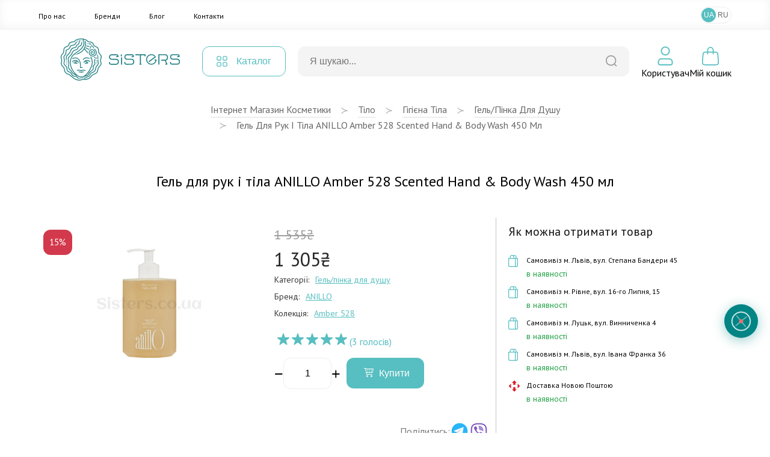

--- FILE ---
content_type: text/html; charset=UTF-8
request_url: https://sisters.co.ua/t-gel-pnka-dlya-dushu/gel-dla-ruk-i-tila-anillo-amber-528-scented-hand-body-wash-450-ml
body_size: 20706
content:
<!doctype html>
<html lang="uk">
<head>
    <meta charset="UTF-8">
    <meta http-equiv="X-UA-Compatible" content="IE=Edge">
    <meta name="viewport" content="width=device-width, initial-scale=1">
    <meta name="theme-color" content="#fff">
    <meta name="format-detection" content="telephone=no">
        <title>Купити Гель для рук і тіла ANILLO Amber 528 Scented Hand &amp; Body Wash 450 мл | SISTERS</title>
    <meta name="description" content="Замовити Гель для рук і тіла ANILLO Amber 528 Scented Hand &amp; Body Wash 450 мл у інтернет-магазині SISTERS ⭐️ Купити за вигідною ціною 🧴 Оригінальна косметика з доставкою по всій Україні">
<meta name="og:image" content="https://sisters.co.ua/thumb/3/images/product/8188/12451/novyj-proekt-50.jpg">
<meta name="csrf-param" content="_csrf-frontend">
<meta name="csrf-token" content="uXofNjT4LEFewqhNvt9hsZGFgsfiW20ihrHjTQpiIPjXMVwEbMhqJS71_A_1jQbHyajEtpo-AWTe4bM9QAlXiQ==">

<link href="/assets/ee54b3ac/css/app.css?v=1765802900" rel="stylesheet">
<script>var ga4event = {"event":"view_item","items":{"8188":{"item_name":"Гель для рук і тіла ANILLO Amber 528 Scented Hand \u0026 Body Wash 450 мл","item_id":"prod-8188","price":1305,"item_brand":"ANILLO","item_list_name":"Сторінка товару","index":1,"quantity":1,"item_category":"Тіло","item_category2":"Гігієна тіла","item_category3":"Гель\/пінка для душу"}}};
var langPrefix = "";</script>    <link rel="apple-touch-icon" sizes="57x57" href="/favicon/apple-icon-57x57.png">
    <link rel="apple-touch-icon" sizes="60x60" href="/favicon/apple-icon-60x60.png">
    <link rel="apple-touch-icon" sizes="72x72" href="/favicon/apple-icon-72x72.png">
    <link rel="apple-touch-icon" sizes="76x76" href="/favicon/apple-icon-76x76.png">
    <link rel="apple-touch-icon" sizes="114x114" href="/favicon/apple-icon-114x114.png">
    <link rel="apple-touch-icon" sizes="120x120" href="/favicon/apple-icon-120x120.png">
    <link rel="apple-touch-icon" sizes="144x144" href="/favicon/apple-icon-144x144.png">
    <link rel="apple-touch-icon" sizes="152x152" href="/favicon/apple-icon-152x152.png">
    <link rel="apple-touch-icon" sizes="180x180" href="/favicon/apple-icon-180x180.png">
    <link rel="icon" type="image/png" sizes="192x192"  href="/favicon/android-icon-192x192.png">
    <link rel="icon" type="image/png" sizes="32x32" href="/favicon/favicon-32x32.png">
    <link rel="icon" type="image/png" sizes="96x96" href="/favicon/favicon-96x96.png">
    <link rel="icon" type="image/png" sizes="16x16" href="/favicon/favicon-16x16.png">
    <link rel="manifest" href="/favicon/manifest.json">
    <meta name="msapplication-TileColor" content="#ffffff">
    <meta name="msapplication-TileImage" content="/favicon/ms-icon-144x144.png">
    <meta name="theme-color" content="#ffffff">

    <link rel="canonical" href="https://sisters.co.ua/t-gel-pnka-dlya-dushu/gel-dla-ruk-i-tila-anillo-amber-528-scented-hand-body-wash-450-ml">

    <link rel="alternate" href="https://sisters.co.ua/ru/t-gel-pnka-dlya-dushu/gel-dla-ruk-i-tila-anillo-amber-528-scented-hand-body-wash-450-ml" hreflang="ru">
    <link rel="alternate" href="https://sisters.co.ua/t-gel-pnka-dlya-dushu/gel-dla-ruk-i-tila-anillo-amber-528-scented-hand-body-wash-450-ml" hreflang="uk">
    <link rel="alternate" href="https://sisters.co.ua/t-gel-pnka-dlya-dushu/gel-dla-ruk-i-tila-anillo-amber-528-scented-hand-body-wash-450-ml" hreflang="x-default">

    <meta name="facebook-domain-verification" content="4b7qhq2janbixp57yzddd1bvfmos9y">
    <meta name="google-site-verification" content="wr6nV2VRziK0WofGUN-_RbdXTLptgfNNXLBzo9W-Ln0">

    <!-- Google Tag Manager -->
    <script>(function(w,d,s,l,i){w[l]=w[l]||[];w[l].push({'gtm.start':
                new Date().getTime(),event:'gtm.js'});var f=d.getElementsByTagName(s)[0],
            j=d.createElement(s),dl=l!='dataLayer'?'&l='+l:'';j.async=true;j.src=
            'https://www.googletagmanager.com/gtm.js?id='+i+dl;f.parentNode.insertBefore(j,f);
        })(window,document,'script','dataLayer','GTM-5BCV7LS');
    </script>

    <!-- End Google Tag Manager -->

    <script type="application/ld+json">
    {
        "@context": "http://schema.org",
        "@type": "WebSite",
        "url": "https://sisters.co.ua/",
        "potentialAction": {
            "@type": "SearchAction",
            "target": "https://sisters.co.ua/product/search?keyword={search_term_string}",
            "query-input": "required name=search_term_string"
        }
    }
    </script>
    <script type="application/ld+json">
    {
        "@context": "http://schema.org",
        "@type": "Organization",
        "name": "Sisters",
        "url": "https://sisters.co.ua/",
        "logo": "https://sisters.co.ua/img/logo.svg"
    }
    </script>

    
    </head>
<body>
<!-- Google Tag Manager (noscript) -->
<noscript><iframe src="https://www.googletagmanager.com/ns.html?id=GTM-5BCV7LS"
                  height="0" width="0" style="display:none;visibility:hidden"></iframe></noscript>
<!-- End Google Tag Manager (noscript) -->
<script>var __klEnabled = true;</script><div class="app">
    <div class="m-wrap"></div>
    <div class="dropdown-wrap modal-product-cart">
        <div class="modal-background modal-background-shopping-cart"></div>
        <div class="modal shopping-cart">
            <div class="shopping-cart__header">
                <div class="h5">Мiй кошик</div>
                <button type="button" class="modal-close-btn">
                    <svg class="icon2" width="32" height="32" aria-hidden="true" xmlns="http://www.w3.org/2000/svg">
                        <use xlink:href="/img/sprite.svg#close"></use>
                    </svg>
                </button>
            </div>
            <div class="modal-content shopping-cart__content">
                <div class="shopping-cart__message">
    <p>Ваш кошик порожній.</p>
</div>            </div>
        </div>
    </div>
    <header>
                        <div class="mmenu-subcats">
            <div class="nav">
                <button onclick="window.mmenuBack()" class="mmenu-back" type="button">
                    <svg class="icon2" width="32" height="32" aria-hidden="true" xmlns="http://www.w3.org/2000/svg">
                        <use xlink:href="/img/sprite.svg#back"></use>
                    </svg>
                </button>
                <span class="tit"></span>
                <button onclick="window.mmenuClose()" type="button">
                    <svg class="icon2" width="32" height="32" aria-hidden="true" xmlns="http://www.w3.org/2000/svg">
                        <use xlink:href="/img/sprite.svg#close"></use>
                    </svg>
                </button>
            </div>
            <ul class="items"> </ul>
        </div>
        <div class="mobile-top-bar">
                                    <div class="items">
                <div>
                    <button type="button" onclick="window.mmenuToggle()">
                        <svg class="icon2" width="32" height="32" aria-hidden="true" xmlns="http://www.w3.org/2000/svg">
                            <use xlink:href="/img/sprite.svg#burger"></use>
                        </svg>
                    </button>
                </div>
                <div>
                    <button type="button" onclick="window.mmenuToggleSearch()">
                        <svg class="icon2" width="32" height="32" aria-hidden="true" xmlns="http://www.w3.org/2000/svg">
                            <use xlink:href="/img/sprite.svg#search2"></use>
                        </svg>
                    </button>
                </div>
                <div>
                                        <a href="/">
                                            <img src="/img/logo-mini.svg" class="logo-mini" alt="logo">
                                        </a>
                                    </div>
                <div>
                <div style="width:32px; height:32px;"></div>                </div>
                <div>
                    <button type="button" onclick="window.mmenuOpenCard()">
                        <span class="num cart-quantity2"></span>
                        <svg class="icon2" width="32" height="32" aria-hidden="true" xmlns="http://www.w3.org/2000/svg">
                            <use xlink:href="/img/sprite.svg#card2"></use>
                        </svg>
                    </button>
                </div>
            </div>

            <div class="search-box">
                <form action="/product/search">
                    <div class="input-box">
                        <input type="text" id="searchInput2" value="" name="keyword" placeholder="Я шукаю...">
                        <button type="submit">
                            <svg class="icon2" width="20" height="20" aria-hidden="true" xmlns="http://www.w3.org/2000/svg">
                                <use xlink:href="/img/sprite.svg#search"></use>
                            </svg>
                        </button>
                    </div>
                </form>

                <div class="searchWrapper">
                    <div class="searchResults"></div>
                    <button type="submit">Переглянути всі товари</button>
                    <div class="searchLoader spinner"></div>
                </div>
            </div>

            <div class="mmenu">
                <div class="user-profile">
                                            <button type="button" onclick="document.location.href='/login';">Увійти</button>
                        <button type="button" onclick="document.location.href='/signup';">Зареєструватися</button>
                                        </div>

                <div class="cats">
                </div>
                
                <div class="mmenu-footer">
                    <ul class="menu">
                        <li><a href="/pro-nas">Про нас</a></li>
                        <li><a href="/brand">Бренди</a></li>
                        <li><a href="/blog">Блог</a></li>
                        <li><a href="/contact">Контакти</a></li>
                    </ul>

                    <div class="langs">
                        <span>Мова</span>
                        <a data-href="/language-switch?d=L3QtZ2VsLXBua2EtZGx5YS1kdXNodS9nZWwtZGxhLXJ1ay1pLXRpbGEtYW5pbGxvLWFtYmVyLTUyOC1zY2VudGVkLWhhbmQtYm9keS13YXNoLTQ1MC1tbDo6dWstVUE%3D" class="active">UA</a><a data-href="/language-switch?d=L3J1L3QtZ2VsLXBua2EtZGx5YS1kdXNodS9nZWwtZGxhLXJ1ay1pLXRpbGEtYW5pbGxvLWFtYmVyLTUyOC1zY2VudGVkLWhhbmQtYm9keS13YXNoLTQ1MC1tbDo6cnUtUlU%3D">RU</a>                    </div>
                </div>
            </div>
        </div>
        <div class="top-menu">
            <div class="inner container">
                <ul class="items">
                    <li><a href="/pro-nas">Про нас</a></li>
                    <li><a href="/brand">Бренди</a></li>
                    <li><a href="/blog">Блог</a></li>
                    <li><a href="/contact">Контакти</a></li>
                </ul>
                
<ul class="lang-switch">
<li class="active"><button onclick="document.location.href='/language-switch?d=L3QtZ2VsLXBua2EtZGx5YS1kdXNodS9nZWwtZGxhLXJ1ay1pLXRpbGEtYW5pbGxvLWFtYmVyLTUyOC1zY2VudGVkLWhhbmQtYm9keS13YXNoLTQ1MC1tbDo6dWstVUE%3D'">UA</a></li><li><button onclick="document.location.href='/language-switch?d=L3J1L3QtZ2VsLXBua2EtZGx5YS1kdXNodS9nZWwtZGxhLXJ1ay1pLXRpbGEtYW5pbGxvLWFtYmVyLTUyOC1zY2VudGVkLWhhbmQtYm9keS13YXNoLTQ1MC1tbDo6cnUtUlU%3D'">RU</a></li></ul>            </div>
        </div>
        <div class="container">
            <div class="top-bar">
                <div class="logo">
                    <a href="/">                        <img src="/img/logo.svg" title="Інтернет магазин косметики Sisters" alt="Інтернет магазин косметики Sisters - Фото" width="272" height="56" loading="lazy">
                    </a>                </div>
                <div class="catalog-menu">
                    <button type="button">
                        <svg class="icon2" width="18" height="18" aria-hidden="true" xmlns="http://www.w3.org/2000/svg">
                            <use xlink:href="/img/sprite.svg#catalog-menu"></use>
                        </svg>

                        <span>Каталог</span>
                    </button>

                                        <div class="menu-box" id="menu-box-dropdown">
                        <div class="inner">
                            <div class="left">
                                <ul>
                                                                            <li class="active" data-category="5">
                                            <a href="/kosmetyka-dlya-volossa">
                                                <svg class="icon2" width="38" height="38" aria-hidden="true" xmlns="http://www.w3.org/2000/svg">
                                                    <use xlink:href="/img/sprite.svg#rcat1"></use>
                                                </svg>
                                                <span>Волосся</span>
                                            </a>
                                        </li>
                                                                                <li data-category="3">
                                            <a href="/kosmetyka-dlya-oblicca">
                                                <svg class="icon2" width="38" height="38" aria-hidden="true" xmlns="http://www.w3.org/2000/svg">
                                                    <use xlink:href="/img/sprite.svg#rcat2"></use>
                                                </svg>
                                                <span>Обличчя</span>
                                            </a>
                                        </li>
                                                                                <li data-category="6">
                                            <a href="/kosmetyka-dlya-tila">
                                                <svg class="icon2" width="38" height="38" aria-hidden="true" xmlns="http://www.w3.org/2000/svg">
                                                    <use xlink:href="/img/sprite.svg#rcat3"></use>
                                                </svg>
                                                <span>Тіло</span>
                                            </a>
                                        </li>
                                                                                <li data-category="447">
                                            <a href="/aromaty-dlia-domu">
                                                <svg class="icon2" width="38" height="38" aria-hidden="true" xmlns="http://www.w3.org/2000/svg">
                                                    <use xlink:href="/img/sprite.svg#rcat4"></use>
                                                </svg>
                                                <span>Дім</span>
                                            </a>
                                        </li>
                                                                                <li data-category="491">
                                            <a href="/merch">
                                                <svg class="icon2" width="38" height="38" aria-hidden="true" xmlns="http://www.w3.org/2000/svg">
                                                    <use xlink:href="/img/sprite.svg#rcat5"></use>
                                                </svg>
                                                <span>Мерч</span>
                                            </a>
                                        </li>
                                        
                                </ul>
                            </div>
                            <div class="right">
                                                                    <ul class="active" data-parent="5">
                                        <li data-category="506">
                                                <svg class="icon2" width="34" height="34" aria-hidden="true" xmlns="http://www.w3.org/2000/svg">
                                                    <use xlink:href="/img/categories.svg#cicon-506"></use>
                                                </svg>
                                                <a href="/v-shampun">Шампунь для волосся</a>
                                            </li><li data-category="507">
                                                <svg class="icon2" width="34" height="34" aria-hidden="true" xmlns="http://www.w3.org/2000/svg">
                                                    <use xlink:href="/img/categories.svg#cicon-507"></use>
                                                </svg>
                                                <a href="/v-kondiczoneri">Кондиціонер для волосся</a>
                                            </li><li data-category="508">
                                                <svg class="icon2" width="34" height="34" aria-hidden="true" xmlns="http://www.w3.org/2000/svg">
                                                    <use xlink:href="/img/categories.svg#cicon-508"></use>
                                                </svg>
                                                <a href="/v-maski">Маска для волосся</a>
                                            </li><li data-category="509">
                                                <svg class="icon2" width="34" height="34" aria-hidden="true" xmlns="http://www.w3.org/2000/svg">
                                                    <use xlink:href="/img/categories.svg#cicon-509"></use>
                                                </svg>
                                                <a href="/v-zasobi-dlya-ochishhennya-shkri-golovi">Засоби для шкіри голови</a>
                                            </li><li data-category="510">
                                                <svg class="icon2" width="34" height="34" aria-hidden="true" xmlns="http://www.w3.org/2000/svg">
                                                    <use xlink:href="/img/categories.svg#cicon-510"></use>
                                                </svg>
                                                <a href="/v-nezmivn-zasobi">Незмивні засоби для волосся</a>
                                            </li><li data-category="511">
                                                <svg class="icon2" width="34" height="34" aria-hidden="true" xmlns="http://www.w3.org/2000/svg">
                                                    <use xlink:href="/img/categories.svg#cicon-511"></use>
                                                </svg>
                                                <a href="/v-vdnovlyuyuch-proczeduri">Процедури для волосся</a>
                                            </li><li data-category="512">
                                                <svg class="icon2" width="34" height="34" aria-hidden="true" xmlns="http://www.w3.org/2000/svg">
                                                    <use xlink:href="/img/categories.svg#cicon-512"></use>
                                                </svg>
                                                <a href="/stajling-dla-volossa">Стайлінг для волосся</a>
                                            </li><li data-category="513">
                                                <svg class="icon2" width="34" height="34" aria-hidden="true" xmlns="http://www.w3.org/2000/svg">
                                                    <use xlink:href="/img/categories.svg#cicon-513"></use>
                                                </svg>
                                                <a href="/parfumi-dla-volossa">Парфуми для волосся</a>
                                            </li><li data-category="515">
                                                <svg class="icon2" width="34" height="34" aria-hidden="true" xmlns="http://www.w3.org/2000/svg">
                                                    <use xlink:href="/img/categories.svg#cicon-515"></use>
                                                </svg>
                                                <a href="/aksesuari-dla-volossa">Аксесуари для волосся</a>
                                            </li><li data-category="516">
                                                <svg class="icon2" width="34" height="34" aria-hidden="true" xmlns="http://www.w3.org/2000/svg">
                                                    <use xlink:href="/img/categories.svg#cicon-516"></use>
                                                </svg>
                                                <a href="/termopriladi-dla-volossa">Термоприлади для волосся</a>
                                            </li><li data-category="518">
                                                <svg class="icon2" width="34" height="34" aria-hidden="true" xmlns="http://www.w3.org/2000/svg">
                                                    <use xlink:href="/img/categories.svg#cicon-518"></use>
                                                </svg>
                                                <a href="/v-zasobi-dlya-dtej">Засоби для дітей</a>
                                            </li><li data-category="519">
                                                <svg class="icon2" width="34" height="34" aria-hidden="true" xmlns="http://www.w3.org/2000/svg">
                                                    <use xlink:href="/img/categories.svg#cicon-519"></use>
                                                </svg>
                                                <a href="/v-nabori">Набори засобів для волосся</a>
                                            </li><li data-category="520">
                                                <svg class="icon2" width="34" height="34" aria-hidden="true" xmlns="http://www.w3.org/2000/svg">
                                                    <use xlink:href="/img/categories.svg#cicon-520"></use>
                                                </svg>
                                                <a href="/v-mn-vers-zasobv">Мініатюри засобів для волосся</a>
                                            </li><li data-category="517">
                                                <svg class="icon2" width="34" height="34" aria-hidden="true" xmlns="http://www.w3.org/2000/svg">
                                                    <use xlink:href="/img/categories.svg#cicon-517"></use>
                                                </svg>
                                                <a href="/v-zasobi-dlya-cholovkv">Засоби для чоловіків</a>
                                            </li>                                    </ul>
                                                                        <ul data-parent="3">
                                        <li data-category="492">
                                                <svg class="icon2" width="34" height="34" aria-hidden="true" xmlns="http://www.w3.org/2000/svg">
                                                    <use xlink:href="/img/categories.svg#cicon-492"></use>
                                                </svg>
                                                <a href="/ocisenna-skiri-oblicca">Очищення шкіри обличчя</a>
                                            </li><li data-category="493">
                                                <svg class="icon2" width="34" height="34" aria-hidden="true" xmlns="http://www.w3.org/2000/svg">
                                                    <use xlink:href="/img/categories.svg#cicon-493"></use>
                                                </svg>
                                                <a href="/o-skrabi-plngi-dlya-shkri-oblichchya">Засоби для ексфоліації обличчя</a>
                                            </li><li data-category="494">
                                                <svg class="icon2" width="34" height="34" aria-hidden="true" xmlns="http://www.w3.org/2000/svg">
                                                    <use xlink:href="/img/categories.svg#cicon-494"></use>
                                                </svg>
                                                <a href="/o-zasobi-dlya-tonzacz-oblichchya">Засоби для тонізації обличчя</a>
                                            </li><li data-category="495">
                                                <svg class="icon2" width="34" height="34" aria-hidden="true" xmlns="http://www.w3.org/2000/svg">
                                                    <use xlink:href="/img/categories.svg#cicon-495"></use>
                                                </svg>
                                                <a href="/o-sirovatka-dlya-oblichchya">Сироватки для обличчя </a>
                                            </li><li data-category="496">
                                                <svg class="icon2" width="34" height="34" aria-hidden="true" xmlns="http://www.w3.org/2000/svg">
                                                    <use xlink:href="/img/categories.svg#cicon-496"></use>
                                                </svg>
                                                <a href="/o-krem-dlya-oblichchya">Крем для обличчя</a>
                                            </li><li data-category="497">
                                                <svg class="icon2" width="34" height="34" aria-hidden="true" xmlns="http://www.w3.org/2000/svg">
                                                    <use xlink:href="/img/categories.svg#cicon-497"></use>
                                                </svg>
                                                <a href="/o-zasobi-dlya-doglyadu-za-shkroyu-navkolo-ochej">Догляд за шкірою навколо очей</a>
                                            </li><li data-category="498">
                                                <svg class="icon2" width="34" height="34" aria-hidden="true" xmlns="http://www.w3.org/2000/svg">
                                                    <use xlink:href="/img/categories.svg#cicon-498"></use>
                                                </svg>
                                                <a href="/o-maska-dlya-oblichchya">Маска для обличчя</a>
                                            </li><li data-category="499">
                                                <svg class="icon2" width="34" height="34" aria-hidden="true" xmlns="http://www.w3.org/2000/svg">
                                                    <use xlink:href="/img/categories.svg#cicon-499"></use>
                                                </svg>
                                                <a href="/o-zasobi-z-spf">Захист від сонця</a>
                                            </li><li data-category="500">
                                                <svg class="icon2" width="34" height="34" aria-hidden="true" xmlns="http://www.w3.org/2000/svg">
                                                    <use xlink:href="/img/categories.svg#cicon-500"></use>
                                                </svg>
                                                <a href="/o-avtozasmaga">Автозасмага</a>
                                            </li><li data-category="501">
                                                <svg class="icon2" width="34" height="34" aria-hidden="true" xmlns="http://www.w3.org/2000/svg">
                                                    <use xlink:href="/img/categories.svg#cicon-501"></use>
                                                </svg>
                                                <a href="/o-zasobi-dlya-doglyadu-za-gubami">Догляд за губами</a>
                                            </li><li data-category="502">
                                                <svg class="icon2" width="34" height="34" aria-hidden="true" xmlns="http://www.w3.org/2000/svg">
                                                    <use xlink:href="/img/categories.svg#cicon-502"></use>
                                                </svg>
                                                <a href="/dekorativna-kosmetika">Макіяж</a>
                                            </li><li data-category="623">
                                                <svg class="icon2" width="34" height="34" aria-hidden="true" xmlns="http://www.w3.org/2000/svg">
                                                    <use xlink:href="/img/categories.svg#cicon-623"></use>
                                                </svg>
                                                <a href="/zasobi-dla-rostu-brivvij">Засоби для росту вій</a>
                                            </li><li data-category="505">
                                                <svg class="icon2" width="34" height="34" aria-hidden="true" xmlns="http://www.w3.org/2000/svg">
                                                    <use xlink:href="/img/categories.svg#cicon-505"></use>
                                                </svg>
                                                <a href="/aksesuari-dla-dogladu-za-obliccam">Аксесуари для догляду за обличчям</a>
                                            </li><li data-category="503">
                                                <svg class="icon2" width="34" height="34" aria-hidden="true" xmlns="http://www.w3.org/2000/svg">
                                                    <use xlink:href="/img/categories.svg#cicon-503"></use>
                                                </svg>
                                                <a href="/o-nabori">Набори для догляду за обличчям</a>
                                            </li><li data-category="504">
                                                <svg class="icon2" width="34" height="34" aria-hidden="true" xmlns="http://www.w3.org/2000/svg">
                                                    <use xlink:href="/img/categories.svg#cicon-504"></use>
                                                </svg>
                                                <a href="/o-mn-vers-zasobv">Мініатюри засобів для обличчя</a>
                                            </li><li data-category="572">
                                                <svg class="icon2" width="34" height="34" aria-hidden="true" xmlns="http://www.w3.org/2000/svg">
                                                    <use xlink:href="/img/categories.svg#cicon-572"></use>
                                                </svg>
                                                <a href="/zasobi-dla-colovikiv-3">Засоби для чоловіків</a>
                                            </li>                                    </ul>
                                                                        <ul data-parent="6">
                                        <li data-category="521">
                                                <svg class="icon2" width="34" height="34" aria-hidden="true" xmlns="http://www.w3.org/2000/svg">
                                                    <use xlink:href="/img/categories.svg#cicon-521"></use>
                                                </svg>
                                                <a href="/gigiena-tila">Гігієна тіла</a>
                                            </li><li data-category="522">
                                                <svg class="icon2" width="34" height="34" aria-hidden="true" xmlns="http://www.w3.org/2000/svg">
                                                    <use xlink:href="/img/categories.svg#cicon-522"></use>
                                                </svg>
                                                <a href="/doglad-za-tilom">Догляд за тілом</a>
                                            </li><li data-category="523">
                                                <svg class="icon2" width="34" height="34" aria-hidden="true" xmlns="http://www.w3.org/2000/svg">
                                                    <use xlink:href="/img/categories.svg#cicon-523"></use>
                                                </svg>
                                                <a href="/doglad-za-rotovou-porozninou">Догляд за ротовою порожниною</a>
                                            </li><li data-category="525">
                                                <svg class="icon2" width="34" height="34" aria-hidden="true" xmlns="http://www.w3.org/2000/svg">
                                                    <use xlink:href="/img/categories.svg#cicon-525"></use>
                                                </svg>
                                                <a href="/t-shhtka-dlya-masazhu">Аксесуари для тіла</a>
                                            </li><li data-category="526">
                                                <svg class="icon2" width="34" height="34" aria-hidden="true" xmlns="http://www.w3.org/2000/svg">
                                                    <use xlink:href="/img/categories.svg#cicon-526"></use>
                                                </svg>
                                                <a href="/t-parfumi">Парфуми</a>
                                            </li><li data-category="622">
                                                <svg class="icon2" width="34" height="34" aria-hidden="true" xmlns="http://www.w3.org/2000/svg">
                                                    <use xlink:href="/img/categories.svg#cicon-622"></use>
                                                </svg>
                                                <a href="/zasobi-dla-ditej-2">Дитячі засоби гігієни</a>
                                            </li><li data-category="527">
                                                <svg class="icon2" width="34" height="34" aria-hidden="true" xmlns="http://www.w3.org/2000/svg">
                                                    <use xlink:href="/img/categories.svg#cicon-527"></use>
                                                </svg>
                                                <a href="/t-nabori">Набори засобів для тіла</a>
                                            </li><li data-category="573">
                                                <svg class="icon2" width="34" height="34" aria-hidden="true" xmlns="http://www.w3.org/2000/svg">
                                                    <use xlink:href="/img/categories.svg#cicon-573"></use>
                                                </svg>
                                                <a href="/miniaturi-zasobiv-dla-tila">Мініатюри засобів для тіла</a>
                                            </li><li data-category="524">
                                                <svg class="icon2" width="34" height="34" aria-hidden="true" xmlns="http://www.w3.org/2000/svg">
                                                    <use xlink:href="/img/categories.svg#cicon-524"></use>
                                                </svg>
                                                <a href="/t-zasobi-dlya-cholovkv">Засоби для чоловіків</a>
                                            </li>                                    </ul>
                                                                        <ul data-parent="447">
                                        <li data-category="633">
                                                <svg class="icon2" width="34" height="34" aria-hidden="true" xmlns="http://www.w3.org/2000/svg">
                                                    <use xlink:href="/img/categories.svg#cicon-633"></use>
                                                </svg>
                                                <a rel="nofollow" href="/podarunki-4">Подарунки для дому та затишку</a>
                                            </li><li data-category="528">
                                                <svg class="icon2" width="34" height="34" aria-hidden="true" xmlns="http://www.w3.org/2000/svg">
                                                    <use xlink:href="/img/categories.svg#cicon-528"></use>
                                                </svg>
                                                <a href="/aromadiffuzor">Аромадифузори</a>
                                            </li><li data-category="529">
                                                <svg class="icon2" width="34" height="34" aria-hidden="true" xmlns="http://www.w3.org/2000/svg">
                                                    <use xlink:href="/img/categories.svg#cicon-529"></use>
                                                </svg>
                                                <a href="/aroma-sprej">Ароматизований спрей</a>
                                            </li><li data-category="530">
                                                <svg class="icon2" width="34" height="34" aria-hidden="true" xmlns="http://www.w3.org/2000/svg">
                                                    <use xlink:href="/img/categories.svg#cicon-530"></use>
                                                </svg>
                                                <a href="/svicki">Арома свічки</a>
                                            </li><li data-category="624">
                                                <svg class="icon2" width="34" height="34" aria-hidden="true" xmlns="http://www.w3.org/2000/svg">
                                                    <use xlink:href="/img/categories.svg#cicon-624"></use>
                                                </svg>
                                                <a href="/parfum-dla-pranna">Парфум для прання</a>
                                            </li>                                    </ul>
                                                                        <ul data-parent="491">
                                        <li data-category="531">
                                                <svg class="icon2" width="34" height="34" aria-hidden="true" xmlns="http://www.w3.org/2000/svg">
                                                    <use xlink:href="/img/categories.svg#cicon-531"></use>
                                                </svg>
                                                <a href="/o-podarunkovij-sertifkat">Подарункові сертифікати</a>
                                            </li><li data-category="532">
                                                <svg class="icon2" width="34" height="34" aria-hidden="true" xmlns="http://www.w3.org/2000/svg">
                                                    <use xlink:href="/img/categories.svg#cicon-532"></use>
                                                </svg>
                                                <a href="/o-podarunkov-paketi-eko-torbi">Подарункові пакети</a>
                                            </li><li data-category="533">
                                                <svg class="icon2" width="34" height="34" aria-hidden="true" xmlns="http://www.w3.org/2000/svg">
                                                    <use xlink:href="/img/categories.svg#cicon-533"></use>
                                                </svg>
                                                <a href="/v-firmova-produkcia-sisters">Sisters мерч</a>
                                            </li>                                    </ul>
                                                                </div>
                            <div class="far-right">
                                                                    <ul data-parent="521">
                                        <li>
                                                <a href="/t-gel-pnka-dlya-dushu">Гель/пінка для душу</a>
                                            </li>
                                            <li>
                                                <a href="/milo-dla-tila">Мило для тіла</a>
                                            </li>
                                            <li>
                                                <a href="/v-dezodorant-antipersprant">Антиперспірант/дезодорант для тіла</a>
                                            </li>
                                            <li>
                                                <a href="/t-zasobi-dlya-ntimno-ggni">Засоби для інтимної гігієни</a>
                                            </li>
                                            <li>
                                                <a href="/zasobi-dla-tila-z-visipami">Засоби для тіла при висипаннях</a>
                                            </li>
                                                                                </ul>
                                                                        <ul data-parent="531">
                                                                            </ul>
                                                                        <ul data-parent="633">
                                                                            </ul>
                                                                        <ul data-parent="492">
                                        <li>
                                                <a href="/o-zasobi-dlya-znyattya-makyazhu">Засоби для демакіяжу</a>
                                            </li>
                                            <li>
                                                <a href="/o-zasobi-dlya-vmivannya-oblichchya">Засоби для вмивання обличчя</a>
                                            </li>
                                            <li>
                                                <a href="/zasobi-2-v-1">Засоби 2 в 1</a>
                                            </li>
                                                                                </ul>
                                                                        <ul data-parent="506">
                                        <li>
                                                <a href="/v-shampun-2">Рідкий шампунь для волосся</a>
                                            </li>
                                            <li>
                                                <a href="/v-suhij-shampun">Сухий шампунь для волосся</a>
                                            </li>
                                            <li>
                                                <a href="/bezsulfatnij-sampun">Безсульфатний шампунь</a>
                                            </li>
                                                                                </ul>
                                                                        <ul data-parent="522">
                                        <li>
                                                <a href="/t-skrabi-plngi-dlya-tla">Скраб/пілінг для тіла</a>
                                            </li>
                                            <li>
                                                <a href="/t-molochko-losjoni-kremi-dlya-tla">Лосьйон/крем для тіла</a>
                                            </li>
                                            <li>
                                                <a href="/t-maslo-dlya-tla">Масло для тіла</a>
                                            </li>
                                            <li>
                                                <a href="/zasobi-dla-dogladu-za-rukami">Засоби для шкіри рук</a>
                                            </li>
                                            <li>
                                                <a href="/t-zasobi-dlya-dogljadu-za-nogamu">Засоби для шкіри ніг</a>
                                            </li>
                                            <li>
                                                <a href="/t-avtozasmaga">Автозасмага</a>
                                            </li>
                                            <li>
                                                <a href="/t-zasobi-z-spf">Сонцезахисні засоби для тіла</a>
                                            </li>
                                            <li>
                                                <a href="/zasobi-dla-vanni">Засоби для ванни</a>
                                            </li>
                                                                                </ul>
                                                                        <ul data-parent="528">
                                        <li>
                                                <a href="/aromadifuzori-dla-domu">Аромадифузори для дому</a>
                                            </li>
                                            <li>
                                                <a href="/aromadifuzori-dla-avto">Аромадифузори для авто</a>
                                            </li>
                                                                                </ul>
                                                                        <ul data-parent="532">
                                                                            </ul>
                                                                        <ul data-parent="493">
                                        <li>
                                                <a href="/vatni-diski">Пілінг диски</a>
                                            </li>
                                            <li>
                                                <a href="/domasnij-himicnij-piling">Домашній хімічний пілінг</a>
                                            </li>
                                            <li>
                                                <a href="/piling-skatka">Пілінг скатка</a>
                                            </li>
                                            <li>
                                                <a href="/skrab-polis">Скраб / Поліш</a>
                                            </li>
                                            <li>
                                                <a href="/enzimna-pudra">Ензимна пудра</a>
                                            </li>
                                            <li>
                                                <a href="/maska-dla-eksfoliacii-oblicca">Маска для ексфоліації обличчя</a>
                                            </li>
                                                                                </ul>
                                                                        <ul data-parent="507">
                                                                            </ul>
                                                                        <ul data-parent="523">
                                        <li>
                                                <a href="/zubna-pasta">Зубна паста</a>
                                            </li>
                                            <li>
                                                <a href="/zubna-sitka">Зубна щітка</a>
                                            </li>
                                            <li>
                                                <a href="/opoliskuvac-dla-rota">Ополіскувач для рота</a>
                                            </li>
                                            <li>
                                                <a href="/dodatkovij-doglad-za-rotovou-porozninou">Додатковий догляд за ротовою порожниною</a>
                                            </li>
                                                                                </ul>
                                                                        <ul data-parent="529">
                                        <li>
                                                <a href="/sprej-dla-domu">Спрей для дому</a>
                                            </li>
                                                                                </ul>
                                                                        <ul data-parent="533">
                                                                            </ul>
                                                                        <ul data-parent="494">
                                        <li>
                                                <a href="/toner-dla-oblicca">Тонер/ лосьйон для обличчя</a>
                                            </li>
                                            <li>
                                                <a href="/esencia-dla-oblicca">Есенція для обличчя</a>
                                            </li>
                                            <li>
                                                <a href="/toner-padi">Тонер-пади</a>
                                            </li>
                                            <li>
                                                <a href="/mist-dla-oblicca">Міст для обличчя </a>
                                            </li>
                                                                                </ul>
                                                                        <ul data-parent="508">
                                                                            </ul>
                                                                        <ul data-parent="525">
                                        <li>
                                                <a href="/rukavychky-dlia-avtozasmahy">Рукавички для автозасмаги</a>
                                            </li>
                                            <li>
                                                <a href="/masazhni-shchitky-dlia-tila">Масажні щітки для тіла</a>
                                            </li>
                                                                                </ul>
                                                                        <ul data-parent="530">
                                                                            </ul>
                                                                        <ul data-parent="495">
                                        <li>
                                                <a href="/zvolozuuci-ta-zaspokijlivi-serumi">Зволожуючі та заспокійливі серуми </a>
                                            </li>
                                            <li>
                                                <a href="/zasobi-z-vitaminom-s">Сироватка з вітаміном С</a>
                                            </li>
                                            <li>
                                                <a href="/zasobi-z-retinolom">Сироватка з ретинолом</a>
                                            </li>
                                            <li>
                                                <a href="/zasobi-z-niacinamidom">Сироватка з ніацинамідом</a>
                                            </li>
                                            <li>
                                                <a href="/zasobi-z-benzoil-peroksidom">Засоби з бензоіл пероксидом </a>
                                            </li>
                                            <li>
                                                <a href="/o-tochkov-zasobi-vd-visipan">Точкові засоби</a>
                                            </li>
                                            <li>
                                                <a href="/insi-sirovatki">Інші сироватки</a>
                                            </li>
                                                                                </ul>
                                                                        <ul data-parent="509">
                                        <li>
                                                <a href="/v-skrabi-pilingi-dla-skiri-golovi">Пілінг / Скраб для шкіри голови</a>
                                            </li>
                                            <li>
                                                <a href="/sprej-dla-skiri-golovi">Спрей для шкіри голови</a>
                                            </li>
                                            <li>
                                                <a href="/maska-dla-skiri-golovi">Маска для шкіри голови</a>
                                            </li>
                                            <li>
                                                <a href="/losjon-ampula-dla-skiri-golovi">Лосьйон/ Ампула для шкіри голови</a>
                                            </li>
                                                                                </ul>
                                                                        <ul data-parent="526">
                                                                            </ul>
                                                                        <ul data-parent="624">
                                                                            </ul>
                                                                        <ul data-parent="496">
                                                                            </ul>
                                                                        <ul data-parent="510">
                                        <li>
                                                <a href="/v-sprej-dlya-volossya">Спрей для волосся</a>
                                            </li>
                                            <li>
                                                <a href="/v-ampuli-dlya-volossya">Ампули для волосся</a>
                                            </li>
                                            <li>
                                                <a href="/v-maslo-dlya-volossya">Олія/ серум для волосся</a>
                                            </li>
                                            <li>
                                                <a href="/v-termozahist">Термозахисний засіб для волосся</a>
                                            </li>
                                            <li>
                                                <a href="/krem-dla-volossa">Крем для волосся</a>
                                            </li>
                                            <li>
                                                <a href="/v-zasobi-z-spf">Незмивні засоби для волосся з SPF</a>
                                            </li>
                                                                                </ul>
                                                                        <ul data-parent="622">
                                                                            </ul>
                                                                        <ul data-parent="497">
                                        <li>
                                                <a href="/sirovatka-pid-oci">Сироватка під очі</a>
                                            </li>
                                            <li>
                                                <a href="/krem-pid-oci">Крем під очі</a>
                                            </li>
                                            <li>
                                                <a href="/patci-pid-oci">Патчі під очі</a>
                                            </li>
                                                                                </ul>
                                                                        <ul data-parent="511">
                                                                            </ul>
                                                                        <ul data-parent="512">
                                        <li>
                                                <a href="/v-zasobi-dlya-ukladki">Засоби для фіксації волосся</a>
                                            </li>
                                            <li>
                                                <a href="/zasobi-dla-kuceriv">Засоби для кучерів</a>
                                            </li>
                                            <li>
                                                <a href="/zasobi-dla-prikorenevogo-obemu">Засоби для прикореневого обʼєму</a>
                                            </li>
                                                                                </ul>
                                                                        <ul data-parent="527">
                                        <li>
                                                <a href="/podarunki-3">Подарунки для догляду за тілом</a>
                                            </li>
                                                                                </ul>
                                                                        <ul data-parent="498">
                                        <li>
                                                <a href="/tkaninni-maski">Тканинні маски </a>
                                            </li>
                                            <li>
                                                <a href="/zmivni-maski">Змивні маски </a>
                                            </li>
                                            <li>
                                                <a href="/nicni-maski">Нічні маски </a>
                                            </li>
                                            <li>
                                                <a href="/karboksiterapya">Карбоксітерапія</a>
                                            </li>
                                            <li>
                                                <a href="/gidrogelevi-maski">Гідрогелеві маски</a>
                                            </li>
                                                                                </ul>
                                                                        <ul data-parent="513">
                                                                            </ul>
                                                                        <ul data-parent="573">
                                                                            </ul>
                                                                        <ul data-parent="499">
                                        <li>
                                                <a href="/zasobi-z-spf-na-himicnih-filtrah">Засоби з SPF на хімічних фільтрах</a>
                                            </li>
                                            <li>
                                                <a href="/zasobi-z-spf-na-fizicnih-filtrah">Засоби з SPF на фізичних фільтрах</a>
                                            </li>
                                            <li>
                                                <a href="/zasobi-z-spf-na-miksi-filtriv">Засоби з SPF на міксі фільтрів</a>
                                            </li>
                                                                                </ul>
                                                                        <ul data-parent="524">
                                                                            </ul>
                                                                        <ul data-parent="500">
                                                                            </ul>
                                                                        <ul data-parent="515">
                                        <li>
                                                <a href="/v-brash-rozchski-dlya-volossya">Щітка для волосся</a>
                                            </li>
                                            <li>
                                                <a href="/bras-dla-volossa">Браш для волосся</a>
                                            </li>
                                            <li>
                                                <a href="/v-rezinki-ta-nsh-aksesuari-dlya-volossya">Резинки для волосся</a>
                                            </li>
                                            <li>
                                                <a href="/obruczakolkipovazka-dla-volossa">Обруч/заколки/повʼязка для волосся</a>
                                            </li>
                                            <li>
                                                <a href="/v-navolocka">Рушник-тюрбан/наволочка для волосся</a>
                                            </li>
                                            <li>
                                                <a href="/v-termo-shapka">Термошапка для волосся</a>
                                            </li>
                                                                                </ul>
                                                                        <ul data-parent="501">
                                                                            </ul>
                                                                        <ul data-parent="516">
                                        <li>
                                                <a href="/v-feni">Фен для волосся</a>
                                            </li>
                                            <li>
                                                <a href="/v-virivnuvaci">Утюжок для волосся</a>
                                            </li>
                                            <li>
                                                <a href="/stajler-dla-volossa">Стайлер для волосся</a>
                                            </li>
                                                                                </ul>
                                                                        <ul data-parent="502">
                                        <li>
                                                <a href="/baza-pid-makiaz">База під макіяж</a>
                                            </li>
                                            <li>
                                                <a href="/o-vv-krem-ss-krem-ta-tonalnij-krem">Тональні засоби</a>
                                            </li>
                                            <li>
                                                <a href="/mineralni-pudri">Пудра для обличчя</a>
                                            </li>
                                            <li>
                                                <a href="/rumana">Румʼяна та мультифункціональні помади</a>
                                            </li>
                                            <li>
                                                <a href="/o-konsileri">Консилери та рідкі контурінги</a>
                                            </li>
                                            <li>
                                                <a href="/zasobi-dla-makiazu-gub">Засоби для макіяжу губ</a>
                                            </li>
                                            <li>
                                                <a href="/zasobi-dla-briv">Засоби для макіяжу брів</a>
                                            </li>
                                            <li>
                                                <a href="/zasobi-dla-makiazu-ocej">Засоби для макіяжу очей</a>
                                            </li>
                                            <li>
                                                <a href="/zasobi-dla-nanesenna-makiazu">Аксесуари для макіяжу</a>
                                            </li>
                                                                                </ul>
                                                                        <ul data-parent="518">
                                                                            </ul>
                                                                        <ul data-parent="623">
                                                                            </ul>
                                                                        <ul data-parent="519">
                                        <li>
                                                <a href="/podarunki">Подарункові набори для догляду за волоссям</a>
                                            </li>
                                                                                </ul>
                                                                        <ul data-parent="505">
                                        <li>
                                                <a href="/o-masazheri-dlya-oblichchya">Масажери/кісточки для масок</a>
                                            </li>
                                            <li>
                                                <a href="/kosmeticki">Косметички/пов'язки</a>
                                            </li>
                                            <li>
                                                <a href="/braslety-dlia-vmyvannia">Браслети для вмивання</a>
                                            </li>
                                                                                </ul>
                                                                        <ul data-parent="520">
                                                                            </ul>
                                                                        <ul data-parent="503">
                                        <li>
                                                <a href="/podarunki-2">Подарункові набори для догляду за обличчям</a>
                                            </li>
                                                                                </ul>
                                                                        <ul data-parent="517">
                                                                            </ul>
                                                                        <ul data-parent="504">
                                                                            </ul>
                                                                        <ul data-parent="572">
                                                                            </ul>
                                                                </div>
                        </div>
                    </div>
                </div>
                <div class="search">
                    <form action="/product/search">
                        <div class="text-input">
                                                        <input type="text" placeholder="Я шукаю..." autocomplete="off" value="" name="keyword" id="searchInput">
                            <div class="searchWrapper">
                                <div class="searchResults"></div>
                                <button type="submit">Переглянути всі товари</button>
                                <div class="searchLoader spinner"></div>
                            </div>
                            <span class="icon" style="display:none">
                                <i class="icon-close" id="searchClose"></i>
                            </span>

                            <button type="submit">
                                <svg class="icon2" width="20" height="20" aria-hidden="true" xmlns="http://www.w3.org/2000/svg">
                                    <use xlink:href="/img/sprite.svg#search"></use>
                                </svg>
                            </button>
                        </div>
                    </form>
                </div>
                <div class="user-menu">
                    <ul>
                        <li class="navbar-item has-dropdown is-hoverable user-profile-menu">
                            <button type="button">
                                <svg class="icon2" width="32" height="32" aria-hidden="true" xmlns="http://www.w3.org/2000/svg">
                                    <use xlink:href="/img/sprite.svg?t=2#um1"></use>
                                </svg>
                                <span>Користувач</span>
                            </button>

                            <div class="navbar-dropdown">
                                <div class="inner">
                                                                    <a rel="nofollow" href="/login" class="navbar-item item-hoverable"> Увійти </a>
                                    <a rel="nofollow" href="/signup" class="navbar-item item-hoverable"> Зареєструватися </a>
                                                                    </div>
                            </div>
                        </li>
                                                <li>
                            <button type="button" id="navbar-cart">
                                <span class="num cart-quantity"></span>
                                <svg class="icon2" width="32" height="32" aria-hidden="true" xmlns="http://www.w3.org/2000/svg">
                                    <use xlink:href="/img/sprite.svg#um3"></use>
                                </svg>
                                <span>Мiй кошик</span>
                            </button>
                        </li>
                    </ul>
                </div>
            </div>
        </div>
    </header>
            <div class="breadcrumbs">
            <div class="container">
                <nav class="breadcrumb has-succeeds-separator is-centered" aria-label="breadcrumbs">
                    <ul class="breadcrumbs__list" itemscope itemtype="http://schema.org/BreadcrumbList"><li class="breadcrumbs__item" itemprop="itemListElement" itemscope itemtype="http://schema.org/ListItem"><a class="link breadcrumbs__home" href="/" itemprop="item"><span class="d-none d-lg-block" itemprop="name">Інтернет магазин косметики</span><meta itemprop="position" content="1"></a></li><li class="breadcrumbs__item" itemprop="itemListElement" itemscope itemtype="http://schema.org/ListItem"><a class="breadcrumbs__item" href="/kosmetyka-dlya-tila" itemprop="item"><span itemprop="name">Тіло</span><meta itemprop="position" content="2"></a></li><li class="breadcrumbs__item" itemprop="itemListElement" itemscope itemtype="http://schema.org/ListItem"><a class="breadcrumbs__item" href="/gigiena-tila" itemprop="item"><span itemprop="name">Гігієна тіла</span><meta itemprop="position" content="3"></a></li><li class="breadcrumbs__item" itemprop="itemListElement" itemscope itemtype="http://schema.org/ListItem"><a class="breadcrumbs__item" href="/t-gel-pnka-dlya-dushu" itemprop="item"><span itemprop="name">Гель/пінка для душу</span><meta itemprop="position" content="4"></a></li><li class="breadcrumbs__item" itemprop="itemListElement" itemscope itemtype="http://schema.org/ListItem"><disabled-a class="breadcrumbs__item is-active" href="/t-gel-pnka-dlya-dushu/gel-dla-ruk-i-tila-anillo-amber-528-scented-hand-body-wash-450-ml" aria-current="page" itemprop="item"><span itemprop="name">Гель для рук і тіла ANILLO Amber 528 Scented Hand & Body Wash 450 мл</span><meta itemprop="position" content="5"></disabled-a></li></ul>                </nav>
            </div>
        </div>
            <main >
        
<section class="section product" itemtype="https://schema.org/Product" itemscope>
    
            <meta itemprop="mpn" content="8188" />
            <meta itemprop="sku" content="8809582989374" />
            <meta itemprop="name" content="Гель для рук і тіла ANILLO Amber 528 Scented Hand & Body Wash 450 мл" />
            <meta itemprop="description" content="Твій власний час, щоб змити втому дня. М&rsquo;які рослинні інгредієнти забезпечують оптимальний рівень зволоження вашої шкіри. М&rsquo;яка піна огорне все ваше тіло ароматом цедри, кедру та пачулі, допоможе зберігати вашу шкіру максимально зволоженою впродовж цілого дня.

Активні компоненти:

- Екстракт Юзу. Утримує вологу;

- Кипарисова вода. Освіжає, знімає втому та дарує довготривалий комфорт;

- Екстракт кактуса. Очищає загрубілу шкіру рук та тіла без подразнення.

Аромат: тонкий, привабливий аромат юдзу, пачулі, кедра та базиліку&nbsp;разом&nbsp;дарують запах лісу, що зливається&nbsp;з пряним ароматом трави.&nbsp;

Спосіб використання: нанесіть невелику кількість засобу на вологі руки/тіло і промийте водою. Рекомендуєм використовувати спільно з всією лінійкою Amber 528.
" />
            <div class="container">
        <h1 class="product-title">Гель для рук і тіла ANILLO Amber 528 Scented Hand & Body Wash 450 мл</h1>
        <div class="columns">
            <div class="column is-4-desktop is-4-tablet">
                                    <div class="prod-tags">
                        <div class="prod-tag discount-tag">15%</div>                    </div>
                                        <ul class="product__image-slider product-slider slider">
                                                    <li class="slide__item ">
                                <link itemprop="image" href="https://sisters.co.ua/thumb/7/images/product/8188/12451/novyj-proekt-50.jpg" />
                                <img class="focus-img"
                                     src="/thumb/4/images/product/8188/12451/novyj-proekt-50.jpg" title="Гель для рук і тіла ANILLO Amber 528 Scented Hand & Body Wash 450 мл"                                     alt="Гель для рук і тіла ANILLO Amber 528 Scented Hand & Body Wash 450 мл - Фото №1"
                                     data-zoom="https://sisters.co.ua/thumb/7/images/product/8188/12451/novyj-proekt-50.jpg" />
                            </li>
                                                </ul>
                    <div class="product__thumbnails-container">
                        <ul class="thumbnails" id="customize-thumbnails">
                                                            <li class="product__thumbnails-item">
                                    <img src="/thumb/5/images/product/8188/12451/novyj-proekt-50.jpg" alt="" />
                                </li>
                                                        </ul>
                    </div>
                                </div>

                        <div itemprop="brand" itemtype="https://schema.org/Thing" itemscope>
                <meta itemprop="name" content="ANILLO" />
            </div>
            
                        <div itemprop="aggregateRating" itemtype="https://schema.org/AggregateRating" itemscope>
                                    <meta itemprop="reviewCount" content="5" />
                    <meta itemprop="ratingValue" content="5" />
                                </div>
                        <div class="columns column is-8-desktop is-8-tablet" itemprop="offers" itemtype="https://schema.org/Offer" itemscope>
                <div class="product-item column is-6-desktop is-6-tablet">
                                            <link itemprop="url" href="https://sisters.co.ua/t-gel-pnka-dlya-dushu/gel-dla-ruk-i-tila-anillo-amber-528-scented-hand-body-wash-450-ml" />
                        <meta itemprop="availability" content="https://schema.org/PreOrder" />
                        <meta itemprop="priceCurrency" content="UAH" />
                        <meta itemprop="itemCondition" content="https://schema.org/UsedCondition" />
                        <div itemprop="seller" itemtype="https://schema.org/Organization" itemscope>
                            <meta itemprop="name" content="Магазин косметики Sisters" />
                        </div>
                                                        <div class="product-item__price old-price">
                                    <strike>1 535₴</strike>
                                </div>
                                                            <meta itemprop="price" content="1305" />
                            <div class="product-item__price">
                                1 305₴                            </div>
                            <meta itemprop="priceValidUntil" content="2026-12-16"/>                                                                            <div class="product-item__meta">
                            <div>
                                <h2 class="meta-title">Категорії:</h2>
                            </div>
                            <div class="tags">

                                <a class="tag is-medium product-item_category" href="/t-gel-pnka-dlya-dushu">Гель/пінка для душу</a>
                            </div>
                        </div>
                                                <div class="product-item__meta">
                            <div>
                                <h2 class="meta-title">Бренд:</h2>
                            </div>
                            <div class="tags">
                                <a class="tag is-medium" href="/brand/f-anillo" rel="nofollow">ANILLO</a>
                            </div>
                        </div>

                                                <div class="product-item__meta">
                            <div>
                                <h2 class="meta-title">Колекція:</h2>
                            </div>
                            <div class="tags">
                                <a class="tag is-medium" href="/amber-528">Amber 528</a>                            </div>
                        </div>
                                                <a class="product-item_rating" href="#product-comments">
                                                                <img src="/img/star.svg" alt="">
                                                                        <img src="/img/star.svg" alt="">
                                                                        <img src="/img/star.svg" alt="">
                                                                        <img src="/img/star.svg" alt="">
                                                                        <img src="/img/star.svg" alt="">
                                     (3 голосів)
                        </a>
                    
                    
                    <div class="product-item-ctrls">
                                                <div class="product-item__quantity ">
                            <div class="product-item__quantity_desktop">
                                                                    <div class="num stepper">
                                            <button class="quantityMinus">&minus;</button>
                                            <input type="number" id="stepper" value="1" min="1" max="100" step="1" data-value='1' data-id="8188">
                                            <button class="quantityPlus">&plus;</button>
                                        </div>
                                        <div class="add-to-card-box">
                                            <button class="button--add-to-cart" data-action="add-to-cart" data-id="8188">
                                                <span class="awesome-icon icon-cart"></span>
                                                Купити                                            </button>
                                        </div>
                                                                                                    </div>
                        </div>

                        <div class="product-share-box">
                            <span class="lbl">Поділитись:</span>
                            <a href="https://t.me/share/url?url=https%3A%2F%2Fsisters.co.ua%2Ft-gel-pnka-dlya-dushu%2Fgel-dla-ruk-i-tila-anillo-amber-528-scented-hand-body-wash-450-ml&text=Гель для рук і тіла ANILLO Amber 528 Scented Hand & Body Wash 450 мл" target="_blank">
                                <img src="/img/stelegram.svg" alt="">
                            </a>

                            <a href="viber://forward?text=Гель для рук і тіла ANILLO Amber 528 Scented Hand & Body Wash 450 мл https://sisters.co.ua/t-gel-pnka-dlya-dushu/gel-dla-ruk-i-tila-anillo-amber-528-scented-hand-body-wash-450-ml" target="_blank">
                                <img src="/img/sviber.svg" alt="">
                            </a>
                        </div>
                    </div>
                    
                    </div>
                    <div class="product-delivery column is-6-desktop is-6-tablet">
                        <h2 class="title">Як можна отримати товар</h2>
                                                    <ul>
                                                                    <li class="product-delivery-warehouse
                                        warehouse-selfdraf">
                                        <p class="delivery-warehouse-name">
                                            Самовивіз м. Львів, вул. Степана Бандери 45                                        </p>
                                        <span class="delivery-warehouse-availability availability-yes">
                                            в наявності                                        </span>
                                    </li>
                                                                        <li class="product-delivery-warehouse
                                        warehouse-selfdraf">
                                        <p class="delivery-warehouse-name">
                                            Самовивіз м. Рівне, вул. 16-го Липня, 15                                        </p>
                                        <span class="delivery-warehouse-availability availability-yes">
                                            в наявності                                        </span>
                                    </li>
                                                                        <li class="product-delivery-warehouse
                                        warehouse-selfdraf">
                                        <p class="delivery-warehouse-name">
                                            Самовивіз м. Луцьк, вул. Винниченка 4                                        </p>
                                        <span class="delivery-warehouse-availability availability-yes">
                                            в наявності                                        </span>
                                    </li>
                                                                        <li class="product-delivery-warehouse
                                        warehouse-selfdraf">
                                        <p class="delivery-warehouse-name">
                                            Самовивіз м. Львів, вул. Івана Франка 36                                        </p>
                                        <span class="delivery-warehouse-availability availability-yes">
                                            в наявності                                        </span>
                                    </li>
                                                                        <li class="product-delivery-warehouse
                                        warehouse-np">
                                        <p class="delivery-warehouse-name">
                                            Доставка Новою Поштою                                        </p>
                                        <span class="delivery-warehouse-availability availability-yes">
                                            в наявності                                        </span>
                                    </li>
                                                                </ul>

                            
                            <div class="product-item__quantity product-item__quantity_mobile">
                                                                                                        <div class="num stepper">
                                        <button class="quantityMinus">&minus;</button>
                                        <input type="number" id="stepper" value="1" min="1" max="100" step="1" data-value='1' data-id="8188">
                                        <button class="quantityPlus">&plus;</button>
                                    </div>
                                    <div class="add-to-card-box">
                                        <button class="button--add-to-cart" data-action="add-to-cart" data-id="8188">
                                            <span class="awesome-icon icon-cart"></span>
                                            Купити                                        </button>
                                    </div>
                                                            </div>
                                            </div>
                </div>
            </div>
        </div>

        <div class="container">
            <div class="columns product-info">
                <div class="column is-6-desktop is-6-tablet">
                                            <h2 class="title is-3">Додаткова інформація</h2>
                        <table class="table is-striped">
                            <tbody>
                                                            <tr>
                                    <th>Бренд</th>
                                    <td>
                                        <p>
                                                                                            ANILLO                                                                                        </p>
                                    </td>
                                </tr>
                                                                <tr>
                                    <th>Країна</th>
                                    <td>
                                        <p>
                                                                                            Корея                                                                                        </p>
                                    </td>
                                </tr>
                                                                <tr>
                                    <th>Об'єм</th>
                                    <td>
                                        <p>
                                                                                            450 ml                                                                                        </p>
                                    </td>
                                </tr>
                                                                <tr>
                                    <th>Стать</th>
                                    <td>
                                        <p>
                                                                                            для жінок                                                                                        </p>
                                    </td>
                                </tr>
                                                                <tr>
                                    <th>Засіб за потребою</th>
                                    <td>
                                        <p>
                                                                                            Суха/зневоднена шкіра тіла                                                                                        </p>
                                    </td>
                                </tr>
                                                            </tbody>
                        </table>
                                        </div>
                <div class="column is-6-desktop is-6-tablet">
                    <h2 class="title is-3">Опис</h2>
                    <p>Твій власний час, щоб змити втому дня. М&rsquo;які рослинні інгредієнти забезпечують оптимальний рівень зволоження вашої шкіри. М&rsquo;яка піна огорне все ваше тіло ароматом цедри, кедру та пачулі, допоможе зберігати вашу шкіру максимально зволоженою впродовж цілого дня.</p><br><br><p><strong>Активні компоненти:</strong></p><br><br><p><em>- Екстракт Юзу. </em>Утримує вологу;</p><br><br><p><em>- Кипарисова вода.</em> Освіжає, знімає втому та дарує довготривалий комфорт;</p><br><br><p><em>- Екстракт кактуса.</em> Очищає загрубілу шкіру рук та тіла без подразнення.</p><br><br><p><strong>Аромат:</strong> тонкий, привабливий аромат юдзу, пачулі, кедра та базиліку&nbsp;разом&nbsp;дарують запах лісу, що зливається&nbsp;з пряним ароматом трави.&nbsp;</p><br><br><p><strong>Спосіб використання:</strong> нанесіть невелику кількість засобу на вологі руки/тіло і промийте водою. Рекомендуєм використовувати спільно з всією лінійкою Amber 528.</p><br>
                                            <div class="accordion composition">
                            <div class="accordion__intro">
                                Склад                                <svg class="icon2" width="32" height="32" aria-hidden="true" xmlns="http://www.w3.org/2000/svg">
                                    <use xlink:href="/img/sprite.svg#chevron-down"></use>
                                </svg>
                            </div>
                            <div class="accordion__content">
                                <p>Purified water, Citron extract, Sodium C14-16 olefin sulfonate, Lauryl betaine, Polyglyceryl-4 caprate, Fragrance, Sodium chloride, Butylene glycol, Acrylate copolymer, 1,2-hexanediol , Hydroxyacetophenone, Tromethamine, Citric acid, Ethylhexylglycerin, Polyquaternium-10, Disodium EDTA, Malt extract, Panthenol, Bogeum cactus stem extract, Cypress water, Baobab fruit extract, Bambusa Bulgaris extract, Mexican chia seed extract, Hydrogenated lecithin, Cetearyl alcohol, Stearic acid, Ceramide NP, Ceramide NS, Cholesterol, Phytosphingosine, Ceramide AP, Ceramide AX, Cypress oil, Yuzu seed oil, Bergamot Oil, Mexican Juniper Oil, Benzyl Salicylate, Citral, Citronellol, Limonene, Linalool.</p>

                                <div class="composition_warning">
                                    Склад засобу може змінюватись виробником.<br>
                                    Перед використанням ознайомтесь з інформацією на упаковці.
                                </div>
                            </div>
                        </div>
                                                            </div>
            </div>
        </div>
        <div class="container">
            <div class="columns" id="product-comments">
    <div class="column comments">
        <div class="comments__form">
            <div class="title h1 comments-title">
                Коментарі            </div>
            <div class="form-container">
                                    Для того щоб залишити коментар, Вам необхідно <a href="/login">увійти</a> або <a href="/signup">зареєструватися</a>.                                </div>
        </div>
                    <div class="comments__entry">
                

<div class="comment" itemprop="review" itemscope itemtype="https://schema.org/Review">
    <article class="media">
        <div class="media-content">
            <div class="content">
                <div class="columns">
                    <div class="column">
                        <div class="top-line">
                            <span itemprop="author" itemscope itemtype="https://schema.org/Person">
                                <div class="product-item_rating" alt="Оцінка 0">
                                                                    </div>
                                <strong itemprop="name" class="name">Марія</strong>
                                                            </span>
                        </div>
                    </div>
                    <div class="column column-comment-content">
                        <p itemprop="reviewBody">Дуже приємний аромат. Економний, гарно піниться.</p>
                        <div class="comment-image gallery"></div>                                                <div class="date" content="26.12.2024">&nbsp;26.12.2024</div>                    </div>
                </div>
            </div>
                    </div>
    </article>
</div>


<div class="comment" itemprop="review" itemscope itemtype="https://schema.org/Review">
    <article class="media">
        <div class="media-content">
            <div class="content">
                <div class="columns">
                    <div class="column">
                        <div class="top-line">
                            <span itemprop="author" itemscope itemtype="https://schema.org/Person">
                                <div class="product-item_rating" alt="Оцінка 0">
                                                                    </div>
                                <strong itemprop="name" class="name">Марія</strong>
                                                            </span>
                        </div>
                    </div>
                    <div class="column column-comment-content">
                        <p itemprop="reviewBody">Дуже смачний аромат. Легкий, приємний. Гель економний, гарно піниться.</p>
                        <div class="comment-image gallery"></div>                                                <div class="date" content="26.12.2024">&nbsp;26.12.2024</div>                    </div>
                </div>
            </div>
                    </div>
    </article>
</div>


<div class="comment" itemprop="review" itemscope itemtype="https://schema.org/Review">
    <article class="media">
        <div class="media-content">
            <div class="content">
                <div class="columns">
                    <div class="column">
                        <div class="top-line">
                            <span itemprop="author" itemscope itemtype="https://schema.org/Person">
                                <div class="product-item_rating" alt="Оцінка 5">
                                    <img src="/img/star.svg" alt=""><img src="/img/star.svg" alt=""><img src="/img/star.svg" alt=""><img src="/img/star.svg" alt=""><img src="/img/star.svg" alt="">                                </div>
                                <strong itemprop="name" class="name">Маргарита</strong>
                                                                    <meta itemprop="ratingValue" content="5"/>
                                                                </span>
                        </div>
                    </div>
                    <div class="column column-comment-content">
                        <p itemprop="reviewBody">Гель для душу. 
Теж не аромат, а казка😍 я не люблю аромати нішеві амбри і тд. 
Але тут аромат дуже сподобався. Очищає мʼяко. Упакування з дозатором 😍😍
І з часом не набридає</p>
                        <div class="comment-image gallery"></div>                                                <div class="date" content="20.11.2024">&nbsp;20.11.2024</div>                    </div>
                </div>
            </div>
                    </div>
    </article>
</div>


<div class="comment" itemprop="review" itemscope itemtype="https://schema.org/Review">
    <article class="media">
        <div class="media-content">
            <div class="content">
                <div class="columns">
                    <div class="column">
                        <div class="top-line">
                            <span itemprop="author" itemscope itemtype="https://schema.org/Person">
                                <div class="product-item_rating" alt="Оцінка 5">
                                    <img src="/img/star.svg" alt=""><img src="/img/star.svg" alt=""><img src="/img/star.svg" alt=""><img src="/img/star.svg" alt=""><img src="/img/star.svg" alt="">                                </div>
                                <strong itemprop="name" class="name">Чабанова</strong>
                                                                    <meta itemprop="ratingValue" content="5"/>
                                                                </span>
                        </div>
                    </div>
                    <div class="column column-comment-content">
                        <p itemprop="reviewBody">Я не очікувала, що він виявиться таким шикарним!!!! Запах неймовірний і залишається на тілі дуже довго, ненавʼязливим шлейфом. Не пересушує шкіру, густий і вистачає надовго. Користуємось всією родиною, купила вже другу баночку. Однозначно рекомендую!</p>
                        <div class="comment-image gallery"></div>                                                <div class="date" content="17.10.2024">&nbsp;17.10.2024</div>                    </div>
                </div>
            </div>
                    </div>
    </article>
</div>


<div class="comment" itemprop="review" itemscope itemtype="https://schema.org/Review">
    <article class="media">
        <div class="media-content">
            <div class="content">
                <div class="columns">
                    <div class="column">
                        <div class="top-line">
                            <span itemprop="author" itemscope itemtype="https://schema.org/Person">
                                <div class="product-item_rating" alt="Оцінка 5">
                                    <img src="/img/star.svg" alt=""><img src="/img/star.svg" alt=""><img src="/img/star.svg" alt=""><img src="/img/star.svg" alt=""><img src="/img/star.svg" alt="">                                </div>
                                <strong itemprop="name" class="name">Алла</strong>
                                                                    <meta itemprop="ratingValue" content="5"/>
                                                                </span>
                        </div>
                    </div>
                    <div class="column column-comment-content">
                        <p itemprop="reviewBody">Хочу мати парфум з цим ароматом бо він просто зносить дах. Люблю деревні аромати, і амбру в парфумах. Що важливо для гелю для душу- це те, щоб він не викликав відчуття стягнутості чи сухості шкіри, в цей справляється з цим на відмінно.</p>
                        <div class="comment-image gallery"></div>                                                <div class="date" content="26.07.2024">&nbsp;26.07.2024</div>                    </div>
                </div>
            </div>
                    </div>
    </article>
</div>

            </div>
            
        <div class="gallery-popup" id="gallery-popup">
            <span class="close" id="close">&times;</span>
            <img class="popup-img" id="popup-img" src="" alt="">
            <button class="prev" id="prev">&#10094;</button>
            <button class="next" id="next">&#10095;</button>
        </div>
    </div>
</div>
        </div>

        
    <section class="section">
        <div class="container">
            <div class="has-text-centered namespace">
                <h2 class="title">З цим товаром купують</h2>
                <span class="styled-title"></span>
            </div>
        </div>
        <div class="favored">
            <div class="bay-with-slider slider">
                
<div class="column">
    <div class="card">
        <div class="card-image">
                            <div class="prod-tags">
                    <div class="prod-tag discount-tag">15%</div>                </div>
                            <figure class="image is-3by2">
                <a href="/t-parfumi/parfumovana-voda-anillo-amber-528-eau-de-parfum-tester-25-ml">
                    <img src="/thumb/1/images/product/9671/14633/novyj-proekt-84.jpg" alt=""/>
                </a>
            </figure>
        </div>
        <div class="card-content ">
            <div class="card-category has-text-centered">
                                    <a rel="nofollow noindex" href="/t-parfumi">#Парфуми</a>
                                </div>
            <div class="card-inner">
                <a href="/t-parfumi/parfumovana-voda-anillo-amber-528-eau-de-parfum-tester-25-ml">Парфумована вода ANILLO Amber 528 Eau de Parfum тестер 2,5 мл</a>
            </div>
            <div class="card-price has-text-centered">
                <a href="/t-parfumi/parfumovana-voda-anillo-amber-528-eau-de-parfum-tester-25-ml">
                    <p><strike>195</strike></p>                     <p><span>Ціна</span> 166₴</p>
                </a>
            </div>
        </div>
        <div class="card-footer">
            <button class="button is-primary is-medium button--add-to-cart" data-action="add-to-cart" data-id="9671">
                <span class="awesome-icon icon-cart"></span>Купити
            </button>
        </div>
    </div>
</div>

<div class="column">
    <div class="card">
        <div class="card-image">
                            <div class="prod-tags">
                    <div class="prod-tag discount-tag">15%</div>                </div>
                            <figure class="image is-3by2">
                <a href="/aromadifuzori-dla-domu/parfumovane-sase-anillo-amber-528-perfume-sachet">
                    <img src="/thumb/1/images/product/9651/14590/novyj-proekt-55.jpg" alt=""/>
                </a>
            </figure>
        </div>
        <div class="card-content ">
            <div class="card-category has-text-centered">
                                    <a rel="nofollow noindex" href="/aromadifuzori-dla-domu">#Аромадифузори для дому</a>
                                </div>
            <div class="card-inner">
                <a href="/aromadifuzori-dla-domu/parfumovane-sase-anillo-amber-528-perfume-sachet">Парфумоване саше ANILLO Amber 528 Perfume Sachet</a>
            </div>
            <div class="card-price has-text-centered">
                <a href="/aromadifuzori-dla-domu/parfumovane-sase-anillo-amber-528-perfume-sachet">
                    <p><strike>315</strike></p>                     <p><span>Ціна</span> 268₴</p>
                </a>
            </div>
        </div>
        <div class="card-footer">
            <button class="button is-primary is-medium button--add-to-cart" data-action="add-to-cart" data-id="9651">
                <span class="awesome-icon icon-cart"></span>Купити
            </button>
        </div>
    </div>
</div>

<div class="column">
    <div class="card">
        <div class="card-image">
                            <div class="prod-tags">
                    <div class="prod-tag discount-tag">15%</div>                </div>
                            <figure class="image is-3by2">
                <a href="/t-parfumi/parfumovana-voda-anillo-amber-528-eau-de-parfum-50-ml">
                    <img src="/thumb/1/images/product/9640/14572/novyj-proekt-37.jpg" alt=""/>
                </a>
            </figure>
        </div>
        <div class="card-content ">
            <div class="card-category has-text-centered">
                                    <a rel="nofollow noindex" href="/t-parfumi">#Парфуми</a>
                                </div>
            <div class="card-inner">
                <a href="/t-parfumi/parfumovana-voda-anillo-amber-528-eau-de-parfum-50-ml">Парфумована вода ANILLO Amber 528 Eau de Parfum 50 мл</a>
            </div>
            <div class="card-price has-text-centered">
                <a href="/t-parfumi/parfumovana-voda-anillo-amber-528-eau-de-parfum-50-ml">
                    <p><strike>2 675</strike></p>                     <p><span>Ціна</span> 2 274₴</p>
                </a>
            </div>
        </div>
        <div class="card-footer">
            <button class="button is-primary is-medium button--add-to-cart" data-action="add-to-cart" data-id="9640">
                <span class="awesome-icon icon-cart"></span>Купити
            </button>
        </div>
    </div>
</div>

<div class="column">
    <div class="card">
        <div class="card-image">
                            <div class="prod-tags">
                    <div class="prod-tag discount-tag">15%</div>                </div>
                            <figure class="image is-3by2">
                <a href="/t-skrabi-plngi-dlya-tla/sil-dla-vanni-anillo-amber-528-bath-salt-200-ml">
                    <img src="/thumb/1/images/product/9481/14344/novyj-proekt-22.jpg" alt=""/>
                </a>
            </figure>
        </div>
        <div class="card-content ">
            <div class="card-category has-text-centered">
                                    <a rel="nofollow noindex" href="/t-skrabi-plngi-dlya-tla">#Скраб/пілінг для тіла</a>
                                </div>
            <div class="card-inner">
                <a href="/t-skrabi-plngi-dlya-tla/sil-dla-vanni-anillo-amber-528-bath-salt-200-ml">Сіль для ванни ANILLO Amber 528 Bath Salt 200 мл</a>
            </div>
            <div class="card-price has-text-centered">
                <a href="/t-skrabi-plngi-dlya-tla/sil-dla-vanni-anillo-amber-528-bath-salt-200-ml">
                    <p><strike>1 670</strike></p>                     <p><span>Ціна</span> 1 420₴</p>
                </a>
            </div>
        </div>
        <div class="card-footer">
            <button class="button is-primary is-medium button--add-to-cart" data-action="add-to-cart" data-id="9481">
                <span class="awesome-icon icon-cart"></span>Купити
            </button>
        </div>
    </div>
</div>

<div class="column">
    <div class="card">
        <div class="card-image">
                        <figure class="image is-3by2">
                <a href="/t-nabori/nabir-zasobiv-anillo-amber-528">
                    <img src="/thumb/1/images/product/9186/13899/novyj-proekt-31.jpg" alt=""/>
                </a>
            </figure>
        </div>
        <div class="card-content ">
            <div class="card-category has-text-centered">
                                    <a rel="nofollow noindex" href="/t-nabori">#Набори засобів для тіла</a>
                                </div>
            <div class="card-inner">
                <a href="/t-nabori/nabir-zasobiv-anillo-amber-528">Набір засобів ANILLO Amber 528</a>
            </div>
            <div class="card-price has-text-centered">
                <a href="/t-nabori/nabir-zasobiv-anillo-amber-528">
                                        <p><span>Ціна</span> 1 500₴</p>
                </a>
            </div>
        </div>
        <div class="card-footer">
            <button class="button is-primary is-medium button--add-to-cart" data-action="add-to-cart" data-id="9186">
                <span class="awesome-icon icon-cart"></span>Купити
            </button>
        </div>
    </div>
</div>

<div class="column">
    <div class="card">
        <div class="card-image">
                            <div class="prod-tags">
                    <div class="prod-tag discount-tag">15%</div>                </div>
                            <figure class="image is-3by2">
                <a href="/t-parfumi/parfumovana-voda-anillo-amber-528-eau-de-parfum-10-ml">
                    <img src="/thumb/1/images/product/8850/13496/novyj-proekt-53.jpg" alt=""/>
                </a>
            </figure>
        </div>
        <div class="card-content ">
            <div class="card-category has-text-centered">
                                    <a rel="nofollow noindex" href="/t-parfumi">#Парфуми</a>
                                </div>
            <div class="card-inner">
                <a href="/t-parfumi/parfumovana-voda-anillo-amber-528-eau-de-parfum-10-ml">Парфумована вода ANILLO Amber 528 Eau de Parfum 10 мл</a>
            </div>
            <div class="card-price has-text-centered">
                <a href="/t-parfumi/parfumovana-voda-anillo-amber-528-eau-de-parfum-10-ml">
                    <p><strike>1 095</strike></p>                     <p><span>Ціна</span> 931₴</p>
                </a>
            </div>
        </div>
        <div class="card-footer">
            <button class="button is-primary is-medium button--add-to-cart" data-action="add-to-cart" data-id="8850">
                <span class="awesome-icon icon-cart"></span>Купити
            </button>
        </div>
    </div>
</div>

<div class="column">
    <div class="card">
        <div class="card-image">
                            <div class="prod-tags">
                    <div class="prod-tag discount-tag">15%</div>                </div>
                            <figure class="image is-3by2">
                <a href="/aromadifuzori-dla-domu/parfumovanij-difuzor-anillo-amber-528-parfum-diffuser-200-ml">
                    <img src="/thumb/1/images/product/8845/13491/novyj-proekt-48.jpg" alt=""/>
                </a>
            </figure>
        </div>
        <div class="card-content ">
            <div class="card-category has-text-centered">
                                    <a rel="nofollow noindex" href="/aromadifuzori-dla-domu">#Аромадифузори для дому</a>
                                </div>
            <div class="card-inner">
                <a href="/aromadifuzori-dla-domu/parfumovanij-difuzor-anillo-amber-528-parfum-diffuser-200-ml">Парфумований дифузор ANILLO Amber 528 Parfum Diffuser 200 мл</a>
            </div>
            <div class="card-price has-text-centered">
                <a href="/aromadifuzori-dla-domu/parfumovanij-difuzor-anillo-amber-528-parfum-diffuser-200-ml">
                    <p><strike>2 225</strike></p>                     <p><span>Ціна</span> 1 891₴</p>
                </a>
            </div>
        </div>
        <div class="card-footer">
            <button class="button is-primary is-medium button--add-to-cart" data-action="add-to-cart" data-id="8845">
                <span class="awesome-icon icon-cart"></span>Купити
            </button>
        </div>
    </div>
</div>

<div class="column">
    <div class="card">
        <div class="card-image">
                            <div class="prod-tags">
                    <div class="prod-tag discount-tag">15%</div>                </div>
                            <figure class="image is-3by2">
                <a href="/t-molochko-losjoni-kremi-dlya-tla/losjon-dla-tila-anillo-scented-body-lotion-450-ml">
                    <img src="/thumb/1/images/product/8437/12939/novij-proekt-66.jpg" alt=""/>
                </a>
            </figure>
        </div>
        <div class="card-content ">
            <div class="card-category has-text-centered">
                                    <a rel="nofollow noindex" href="/t-molochko-losjoni-kremi-dlya-tla">#Лосьйон/крем для тіла</a>
                                </div>
            <div class="card-inner">
                <a href="/t-molochko-losjoni-kremi-dlya-tla/losjon-dla-tila-anillo-scented-body-lotion-450-ml">Лосьйон для тіла ANILLO Amber 528 Scented Body Lotion 450 мл</a>
            </div>
            <div class="card-price has-text-centered">
                <a href="/t-molochko-losjoni-kremi-dlya-tla/losjon-dla-tila-anillo-scented-body-lotion-450-ml">
                    <p><strike>1 535</strike></p>                     <p><span>Ціна</span> 1 305₴</p>
                </a>
            </div>
        </div>
        <div class="card-footer">
            <button class="button is-primary is-medium button--add-to-cart" data-action="add-to-cart" data-id="8437">
                <span class="awesome-icon icon-cart"></span>Купити
            </button>
        </div>
    </div>
</div>

<div class="column">
    <div class="card">
        <div class="card-image">
                            <div class="prod-tags">
                    <div class="prod-tag discount-tag">15%</div>                </div>
                            <figure class="image is-3by2">
                <a href="/v-nabori/doroznij-nabir-anillo-lime-sunday-amber528-travel-shower-set">
                    <img src="/thumb/1/images/product/8214/12480/novyj-proekt-15.jpg" alt=""/>
                </a>
            </figure>
        </div>
        <div class="card-content ">
            <div class="card-category has-text-centered">
                                    <a rel="nofollow noindex" href="/v-nabori">#Набори засобів для волосся</a>
                                </div>
            <div class="card-inner">
                <a href="/v-nabori/doroznij-nabir-anillo-lime-sunday-amber528-travel-shower-set">Дорожній набір ANILLO Lime Sunday & Amber528 Travel Shower Set</a>
            </div>
            <div class="card-price has-text-centered">
                <a href="/v-nabori/doroznij-nabir-anillo-lime-sunday-amber528-travel-shower-set">
                    <p><strike>1 210</strike></p>                     <p><span>Ціна</span> 1 029₴</p>
                </a>
            </div>
        </div>
        <div class="card-footer">
            <button class="button is-primary is-medium button--add-to-cart" data-action="add-to-cart" data-id="8214">
                <span class="awesome-icon icon-cart"></span>Купити
            </button>
        </div>
    </div>
</div>

<div class="column">
    <div class="card">
        <div class="card-image">
                            <div class="prod-tags">
                    <div class="prod-tag discount-tag">15%</div>                </div>
                            <figure class="image is-3by2">
                <a href="/t-parfumi/zvolozuucij-parfumovanij-mist-dla-tila-anillo-amber-528-parfum-body-mist-100-ml">
                    <img src="/thumb/1/images/product/8190/12453/novyj-proekt-52.jpg" alt=""/>
                </a>
            </figure>
        </div>
        <div class="card-content ">
            <div class="card-category has-text-centered">
                                    <a rel="nofollow noindex" href="/t-parfumi">#Парфуми</a>
                                </div>
            <div class="card-inner">
                <a href="/t-parfumi/zvolozuucij-parfumovanij-mist-dla-tila-anillo-amber-528-parfum-body-mist-100-ml">Зволожуючий парфумований міст для тіла ANILLO Amber 528 Parfum Body Mist 100 мл</a>
            </div>
            <div class="card-price has-text-centered">
                <a href="/t-parfumi/zvolozuucij-parfumovanij-mist-dla-tila-anillo-amber-528-parfum-body-mist-100-ml">
                    <p><strike>1 535</strike></p>                     <p><span>Ціна</span> 1 305₴</p>
                </a>
            </div>
        </div>
        <div class="card-footer">
            <button class="button is-primary is-medium button--add-to-cart" data-action="add-to-cart" data-id="8190">
                <span class="awesome-icon icon-cart"></span>Купити
            </button>
        </div>
    </div>
</div>

<div class="column">
    <div class="card">
        <div class="card-image">
                            <div class="prod-tags">
                    <div class="prod-tag discount-tag">15%</div>                </div>
                            <figure class="image is-3by2">
                <a href="/zasobi-dla-dogladu-za-rukami/aromatnij-krem-dla-ruk-amber-528-scented-hand-cream">
                    <img src="/thumb/1/images/product/8189/12452/novyj-proekt-51.jpg" alt=""/>
                </a>
            </figure>
        </div>
        <div class="card-content ">
            <div class="card-category has-text-centered">
                                    <a rel="nofollow noindex" href="/zasobi-dla-dogladu-za-rukami">#Засоби для шкіри рук</a>
                                </div>
            <div class="card-inner">
                <a href="/zasobi-dla-dogladu-za-rukami/aromatnij-krem-dla-ruk-amber-528-scented-hand-cream">Ароматний крем для рук ANILLO Amber 528 Scented Hand Cream 50 мл</a>
            </div>
            <div class="card-price has-text-centered">
                <a href="/zasobi-dla-dogladu-za-rukami/aromatnij-krem-dla-ruk-amber-528-scented-hand-cream">
                    <p><strike>850</strike></p>                     <p><span>Ціна</span> 723₴</p>
                </a>
            </div>
        </div>
        <div class="card-footer">
            <button class="button is-primary is-medium button--add-to-cart" data-action="add-to-cart" data-id="8189">
                <span class="awesome-icon icon-cart"></span>Купити
            </button>
        </div>
    </div>
</div>

            </div>
        </div>
    </section>
    
        
        
    <section class="section">
        <div class="container">
            <div class="has-text-centered namespace">
                <h2 class="title">Схожі товари</h2>
                <span class="styled-title"></span>
            </div>
        </div>
        <div class="favored">
            <div class="same-category-products-slider slider">
                
<div class="column">
    <div class="card">
        <div class="card-image">
                            <div class="prod-tags">
                    <div class="prod-tag discount-tag">10%</div>                </div>
                            <figure class="image is-3by2">
                <a href="/t-gel-pnka-dlya-dushu/vitaminizovana-olia-dla-dusu-qa-vitamin-ace-cleansing-shower-oil-250-ml">
                    <img src="/thumb/1/images/product/7217/11133/novyj-proekt-2023-07-23t125107.714.jpg" alt=""/>
                </a>
            </figure>
        </div>
        <div class="card-content ">
            <div class="card-category has-text-centered">
                                    <a rel="nofollow noindex" href="/t-gel-pnka-dlya-dushu">#Гель/пінка для душу</a>
                                </div>
            <div class="card-inner">
                <a href="/t-gel-pnka-dlya-dushu/vitaminizovana-olia-dla-dusu-qa-vitamin-ace-cleansing-shower-oil-250-ml">Вітамінізована олія для душу Q+A Vitamin A.C.E Cleansing Shower Oil 250 мл</a>
            </div>
            <div class="card-price has-text-centered">
                <a href="/t-gel-pnka-dlya-dushu/vitaminizovana-olia-dla-dusu-qa-vitamin-ace-cleansing-shower-oil-250-ml">
                    <p><strike>554</strike></p>                     <p><span>Ціна</span> 499₴</p>
                </a>
            </div>
        </div>
        <div class="card-footer">
            <button class="button is-primary is-medium button--add-to-cart" data-action="add-to-cart" data-id="7217">
                <span class="awesome-icon icon-cart"></span>Купити
            </button>
        </div>
    </div>
</div>

<div class="column">
    <div class="card">
        <div class="card-image">
                            <div class="prod-tags">
                    <div class="prod-tag discount-tag">10%</div>                </div>
                            <figure class="image is-3by2">
                <a href="/t-gel-pnka-dlya-dushu/pinka-dla-dusu-bilou-sweet-surprise-200-ml">
                    <img src="/thumb/1/images/product/10054/15539/novij-proekt-162.jpg" alt=""/>
                </a>
            </figure>
        </div>
        <div class="card-content ">
            <div class="card-category has-text-centered">
                                    <a rel="nofollow noindex" href="/t-gel-pnka-dlya-dushu">#Гель/пінка для душу</a>
                                </div>
            <div class="card-inner">
                <a href="/t-gel-pnka-dlya-dushu/pinka-dla-dusu-bilou-sweet-surprise-200-ml">Пінка для душу BILOU Sweet Surprise 200 мл</a>
            </div>
            <div class="card-price has-text-centered">
                <a href="/t-gel-pnka-dlya-dushu/pinka-dla-dusu-bilou-sweet-surprise-200-ml">
                    <p><strike>375</strike></p>                     <p><span>Ціна</span> 338₴</p>
                </a>
            </div>
        </div>
        <div class="card-footer">
            <button class="button is-primary is-medium button--add-to-cart" data-action="add-to-cart" data-id="10054">
                <span class="awesome-icon icon-cart"></span>Купити
            </button>
        </div>
    </div>
</div>

<div class="column">
    <div class="card">
        <div class="card-image">
                            <div class="prod-tags">
                    <div class="prod-tag discount-tag">15%</div>
<a rel="nofollow" href="/badge/oksana-chose" class="prod-tag discount-tag" style="background-color: #35b2cc;">Вибір Оксани</a>
<a rel="nofollow" href="/badge/vibir-iloni" class="prod-tag discount-tag" style="background-color: #ec6eb1;">Вибір Ілони</a>                </div>
                            <figure class="image is-3by2">
                <a href="/t-gel-pnka-dlya-dushu/gel-dla-ruk-i-tila-anillo-shower-time-scented-hand-body-wash-450-ml">
                    <img src="/thumb/1/images/product/8852/13498/novyj-proekt-55.jpg" alt=""/>
                </a>
            </figure>
        </div>
        <div class="card-content ">
            <div class="card-category has-text-centered">
                                    <a rel="nofollow noindex" href="/t-gel-pnka-dlya-dushu">#Гель/пінка для душу</a>
                                </div>
            <div class="card-inner">
                <a href="/t-gel-pnka-dlya-dushu/gel-dla-ruk-i-tila-anillo-shower-time-scented-hand-body-wash-450-ml">Гель для рук і тіла ANILLO Shower Time Scented Hand & Body Wash 450 мл</a>
            </div>
            <div class="card-price has-text-centered">
                <a href="/t-gel-pnka-dlya-dushu/gel-dla-ruk-i-tila-anillo-shower-time-scented-hand-body-wash-450-ml">
                    <p><strike>1 535</strike></p>                     <p><span>Ціна</span> 1 305₴</p>
                </a>
            </div>
        </div>
        <div class="card-footer">
            <button class="button is-primary is-medium button--add-to-cart" data-action="add-to-cart" data-id="8852">
                <span class="awesome-icon icon-cart"></span>Купити
            </button>
        </div>
    </div>
</div>

<div class="column">
    <div class="card">
        <div class="card-image">
                            <div class="prod-tags">
                    <div class="prod-tag discount-tag">15%</div>                </div>
                            <figure class="image is-3by2">
                <a href="/t-gel-pnka-dlya-dushu/gel-dla-dusu-dla-problemnoi-skiri-derma-b-ac-control-body-wash-420-ml">
                    <img src="/thumb/1/images/product/9003/13696/novyj-proekt-32.jpg" alt=""/>
                </a>
            </figure>
        </div>
        <div class="card-content ">
            <div class="card-category has-text-centered">
                                    <a rel="nofollow noindex" href="/t-gel-pnka-dlya-dushu">#Гель/пінка для душу</a>
                                </div>
            <div class="card-inner">
                <a href="/t-gel-pnka-dlya-dushu/gel-dla-dusu-dla-problemnoi-skiri-derma-b-ac-control-body-wash-420-ml">Гель для душу для проблемної шкіри DERMA-B AC Control Body Wash 420 мл</a>
            </div>
            <div class="card-price has-text-centered">
                <a href="/t-gel-pnka-dlya-dushu/gel-dla-dusu-dla-problemnoi-skiri-derma-b-ac-control-body-wash-420-ml">
                    <p><strike>800</strike></p>                     <p><span>Ціна</span> 680₴</p>
                </a>
            </div>
        </div>
        <div class="card-footer">
            <button class="button is-primary is-medium button--add-to-cart" data-action="add-to-cart" data-id="9003">
                <span class="awesome-icon icon-cart"></span>Купити
            </button>
        </div>
    </div>
</div>

<div class="column">
    <div class="card">
        <div class="card-image">
                            <div class="prod-tags">
                    <div class="prod-tag discount-tag">10%</div>                </div>
                            <figure class="image is-3by2">
                <a href="/t-gel-pnka-dlya-dushu/gel-dla-dusu-bilou-bloomy-cactus-200-ml">
                    <img src="/thumb/1/images/product/5498/9099/novyj-proekt-2022-07-04t125917.569.jpg" alt=""/>
                </a>
            </figure>
        </div>
        <div class="card-content ">
            <div class="card-category has-text-centered">
                                    <a rel="nofollow noindex" href="/t-gel-pnka-dlya-dushu">#Гель/пінка для душу</a>
                                </div>
            <div class="card-inner">
                <a href="/t-gel-pnka-dlya-dushu/gel-dla-dusu-bilou-bloomy-cactus-200-ml">Гель для душу BILOU Bloomy Cactus 200 мл</a>
            </div>
            <div class="card-price has-text-centered">
                <a href="/t-gel-pnka-dlya-dushu/gel-dla-dusu-bilou-bloomy-cactus-200-ml">
                    <p><strike>265</strike></p>                     <p><span>Ціна</span> 239₴</p>
                </a>
            </div>
        </div>
        <div class="card-footer">
            <button class="button is-primary is-medium button--add-to-cart" data-action="add-to-cart" data-id="5498">
                <span class="awesome-icon icon-cart"></span>Купити
            </button>
        </div>
    </div>
</div>

<div class="column">
    <div class="card">
        <div class="card-image">
                            <div class="prod-tags">
                    <div class="prod-tag discount-tag">15%</div>                </div>
                            <figure class="image is-3by2">
                <a href="/t-gel-pnka-dlya-dushu/krem-dla-dusu-z-aromatom-ambri-vanili-ta-paculi-la-sultane-de-saba-shower-cream-ayurvedique-200-ml">
                    <img src="/thumb/1/images/product/8061/12276/novyj-proekt-2024-04-27t110420.785.jpg" alt=""/>
                </a>
            </figure>
        </div>
        <div class="card-content ">
            <div class="card-category has-text-centered">
                                    <a rel="nofollow noindex" href="/t-gel-pnka-dlya-dushu">#Гель/пінка для душу</a>
                                </div>
            <div class="card-inner">
                <a href="/t-gel-pnka-dlya-dushu/krem-dla-dusu-z-aromatom-ambri-vanili-ta-paculi-la-sultane-de-saba-shower-cream-ayurvedique-200-ml">Крем для душу з ароматом амбри, ванілі та пачулі LA SULTANE DE SABA Shower Cream Ayurvedique 200 мл</a>
            </div>
            <div class="card-price has-text-centered">
                <a href="/t-gel-pnka-dlya-dushu/krem-dla-dusu-z-aromatom-ambri-vanili-ta-paculi-la-sultane-de-saba-shower-cream-ayurvedique-200-ml">
                    <p><strike>1 275</strike></p>                     <p><span>Ціна</span> 1 084₴</p>
                </a>
            </div>
        </div>
        <div class="card-footer">
            <button class="button is-primary is-medium button--add-to-cart" data-action="add-to-cart" data-id="8061">
                <span class="awesome-icon icon-cart"></span>Купити
            </button>
        </div>
    </div>
</div>

<div class="column">
    <div class="card">
        <div class="card-image">
                            <div class="prod-tags">
                    <div class="prod-tag discount-tag">10%</div>                </div>
                            <figure class="image is-3by2">
                <a href="/t-gel-pnka-dlya-dushu/gel-dla-tila-z-gialuronovou-kislotou-qa-hyaluronic-acid-body-wash-250-ml">
                    <img src="/thumb/1/images/product/7202/11113/novij-proekt-52.jpg" alt=""/>
                </a>
            </figure>
        </div>
        <div class="card-content ">
            <div class="card-category has-text-centered">
                                    <a rel="nofollow noindex" href="/t-gel-pnka-dlya-dushu">#Гель/пінка для душу</a>
                                </div>
            <div class="card-inner">
                <a href="/t-gel-pnka-dlya-dushu/gel-dla-tila-z-gialuronovou-kislotou-qa-hyaluronic-acid-body-wash-250-ml">Гель для тіла з гіалуроновою кислотою Q+A Hyaluronic Acid Body Wash 250 мл </a>
            </div>
            <div class="card-price has-text-centered">
                <a href="/t-gel-pnka-dlya-dushu/gel-dla-tila-z-gialuronovou-kislotou-qa-hyaluronic-acid-body-wash-250-ml">
                    <p><strike>464</strike></p>                     <p><span>Ціна</span> 418₴</p>
                </a>
            </div>
        </div>
        <div class="card-footer">
            <button class="button is-primary is-medium button--add-to-cart" data-action="add-to-cart" data-id="7202">
                <span class="awesome-icon icon-cart"></span>Купити
            </button>
        </div>
    </div>
</div>

<div class="column">
    <div class="card">
        <div class="card-image">
                            <div class="prod-tags">
                    <div class="prod-tag discount-tag">10%</div>                </div>
                            <figure class="image is-3by2">
                <a href="/t-gel-pnka-dlya-dushu/pinka-dla-dusu-bilou-snow-rose-200-ml">
                    <img src="/thumb/1/images/product/5201/8706/novyj-proekt-2022-04-30t214903.358.jpg" alt=""/>
                </a>
            </figure>
        </div>
        <div class="card-content ">
            <div class="card-category has-text-centered">
                                    <a rel="nofollow noindex" href="/t-gel-pnka-dlya-dushu">#Гель/пінка для душу</a>
                                </div>
            <div class="card-inner">
                <a href="/t-gel-pnka-dlya-dushu/pinka-dla-dusu-bilou-snow-rose-200-ml">Пінка для душу BILOU Snow Rose 200 мл</a>
            </div>
            <div class="card-price has-text-centered">
                <a href="/t-gel-pnka-dlya-dushu/pinka-dla-dusu-bilou-snow-rose-200-ml">
                    <p><strike>375</strike></p>                     <p><span>Ціна</span> 338₴</p>
                </a>
            </div>
        </div>
        <div class="card-footer">
            <button class="button is-primary is-medium button--add-to-cart" data-action="add-to-cart" data-id="5201">
                <span class="awesome-icon icon-cart"></span>Купити
            </button>
        </div>
    </div>
</div>

<div class="column">
    <div class="card">
        <div class="card-image">
                            <div class="prod-tags">
                    <div class="prod-tag discount-tag">15%</div>                </div>
                            <figure class="image is-3by2">
                <a href="/t-gel-pnka-dlya-dushu/gel-dla-dusu-derma-b-daily-moisture-body-wash-juicy-mandarin-1000-ml">
                    <img src="/thumb/1/images/product/9070/13773/novyj-proekt-38.jpg" alt=""/>
                </a>
            </figure>
        </div>
        <div class="card-content ">
            <div class="card-category has-text-centered">
                                    <a rel="nofollow noindex" href="/t-gel-pnka-dlya-dushu">#Гель/пінка для душу</a>
                                </div>
            <div class="card-inner">
                <a href="/t-gel-pnka-dlya-dushu/gel-dla-dusu-derma-b-daily-moisture-body-wash-juicy-mandarin-1000-ml">Гель для душу DERMA-B Daily Moisture Body Wash Juicy Mandarin 1000 мл</a>
            </div>
            <div class="card-price has-text-centered">
                <a href="/t-gel-pnka-dlya-dushu/gel-dla-dusu-derma-b-daily-moisture-body-wash-juicy-mandarin-1000-ml">
                    <p><strike>1 099</strike></p>                     <p><span>Ціна</span> 934₴</p>
                </a>
            </div>
        </div>
        <div class="card-footer">
            <button class="button is-primary is-medium button--add-to-cart" data-action="add-to-cart" data-id="9070">
                <span class="awesome-icon icon-cart"></span>Купити
            </button>
        </div>
    </div>
</div>

<div class="column">
    <div class="card">
        <div class="card-image">
                            <div class="prod-tags">
                    <div class="prod-tag discount-tag">10%</div>                </div>
                            <figure class="image is-3by2">
                <a href="/t-gel-pnka-dlya-dushu/mini-pinka-dla-dusu-bilou-caramel-macaron-50-ml">
                    <img src="/thumb/1/images/product/7555/11556/novyj-proekt-2023-10-27t165918.826.jpg" alt=""/>
                </a>
            </figure>
        </div>
        <div class="card-content ">
            <div class="card-category has-text-centered">
                                    <a rel="nofollow noindex" href="/t-gel-pnka-dlya-dushu">#Гель/пінка для душу</a>
                                </div>
            <div class="card-inner">
                <a href="/t-gel-pnka-dlya-dushu/mini-pinka-dla-dusu-bilou-caramel-macaron-50-ml">Міні-пінка для душу BILOU Caramel Macaron 50 мл</a>
            </div>
            <div class="card-price has-text-centered">
                <a href="/t-gel-pnka-dlya-dushu/mini-pinka-dla-dusu-bilou-caramel-macaron-50-ml">
                    <p><strike>185</strike></p>                     <p><span>Ціна</span> 167₴</p>
                </a>
            </div>
        </div>
        <div class="card-footer">
            <button class="button is-primary is-medium button--add-to-cart" data-action="add-to-cart" data-id="7555">
                <span class="awesome-icon icon-cart"></span>Купити
            </button>
        </div>
    </div>
</div>

<div class="column">
    <div class="card">
        <div class="card-image">
                            <div class="prod-tags">
                    <div class="prod-tag discount-tag">10%</div>                </div>
                            <figure class="image is-3by2">
                <a href="/t-gel-pnka-dlya-dushu/pinka-dla-dusu-bilou-cherry-blossom-200-ml">
                    <img src="/thumb/1/images/product/7350/11309/novyj-proekt-2023-08-25t160953.077.jpg" alt=""/>
                </a>
            </figure>
        </div>
        <div class="card-content ">
            <div class="card-category has-text-centered">
                                    <a rel="nofollow noindex" href="/t-gel-pnka-dlya-dushu">#Гель/пінка для душу</a>
                                </div>
            <div class="card-inner">
                <a href="/t-gel-pnka-dlya-dushu/pinka-dla-dusu-bilou-cherry-blossom-200-ml">Пінка для душу BILOU Cherry Blossom 200 мл</a>
            </div>
            <div class="card-price has-text-centered">
                <a href="/t-gel-pnka-dlya-dushu/pinka-dla-dusu-bilou-cherry-blossom-200-ml">
                    <p><strike>375</strike></p>                     <p><span>Ціна</span> 338₴</p>
                </a>
            </div>
        </div>
        <div class="card-footer">
            <button class="button is-primary is-medium button--add-to-cart" data-action="add-to-cart" data-id="7350">
                <span class="awesome-icon icon-cart"></span>Купити
            </button>
        </div>
    </div>
</div>

<div class="column">
    <div class="card">
        <div class="card-image">
                            <div class="prod-tags">
                    <div class="prod-tag discount-tag">15%</div>                </div>
                            <figure class="image is-3by2">
                <a href="/t-gel-pnka-dlya-dushu/gel-dla-dusu-proti-vikovogo-zapahu-tila-rohto-deoco-medicated-body-cleanse-350-ml">
                    <img src="/thumb/1/images/product/6467/10185/novyj-proekt-2022-12-20t001342.949.jpg" alt=""/>
                </a>
            </figure>
        </div>
        <div class="card-content ">
            <div class="card-category has-text-centered">
                                    <a rel="nofollow noindex" href="/t-gel-pnka-dlya-dushu">#Гель/пінка для душу</a>
                                </div>
            <div class="card-inner">
                <a href="/t-gel-pnka-dlya-dushu/gel-dla-dusu-proti-vikovogo-zapahu-tila-rohto-deoco-medicated-body-cleanse-350-ml">Гель для душу проти вікового запаху тіла ROHTO Deoco Medicated Body Cleanse 350 мл</a>
            </div>
            <div class="card-price has-text-centered">
                <a href="/t-gel-pnka-dlya-dushu/gel-dla-dusu-proti-vikovogo-zapahu-tila-rohto-deoco-medicated-body-cleanse-350-ml">
                    <p><strike>1 150</strike></p>                     <p><span>Ціна</span> 978₴</p>
                </a>
            </div>
        </div>
        <div class="card-footer">
            <button class="button is-primary is-medium button--add-to-cart" data-action="add-to-cart" data-id="6467">
                <span class="awesome-icon icon-cart"></span>Купити
            </button>
        </div>
    </div>
</div>

<div class="column">
    <div class="card">
        <div class="card-image">
                            <div class="prod-tags">
                    <div class="prod-tag discount-tag">10%</div>                </div>
                            <figure class="image is-3by2">
                <a href="/t-gel-pnka-dlya-dushu/pinka-dla-dusu-bilou-spread-love-200-ml">
                    <img src="/thumb/1/images/product/10055/15540/novij-proekt-167.jpg" alt=""/>
                </a>
            </figure>
        </div>
        <div class="card-content ">
            <div class="card-category has-text-centered">
                                    <a rel="nofollow noindex" href="/t-gel-pnka-dlya-dushu">#Гель/пінка для душу</a>
                                </div>
            <div class="card-inner">
                <a href="/t-gel-pnka-dlya-dushu/pinka-dla-dusu-bilou-spread-love-200-ml">Пінка для душу BILOU Spread Love 200 мл</a>
            </div>
            <div class="card-price has-text-centered">
                <a href="/t-gel-pnka-dlya-dushu/pinka-dla-dusu-bilou-spread-love-200-ml">
                    <p><strike>375</strike></p>                     <p><span>Ціна</span> 338₴</p>
                </a>
            </div>
        </div>
        <div class="card-footer">
            <button class="button is-primary is-medium button--add-to-cart" data-action="add-to-cart" data-id="10055">
                <span class="awesome-icon icon-cart"></span>Купити
            </button>
        </div>
    </div>
</div>

<div class="column">
    <div class="card">
        <div class="card-image">
                            <div class="prod-tags">
                    <div class="prod-tag discount-tag">10%</div>                </div>
                            <figure class="image is-3by2">
                <a href="/t-gel-pnka-dlya-dushu/pinka-dla-dusu-bilou-tasty-donut-200-ml">
                    <img src="/thumb/1/images/product/9552/14439/novyj-proekt-46.jpg" alt=""/>
                </a>
            </figure>
        </div>
        <div class="card-content ">
            <div class="card-category has-text-centered">
                                    <a rel="nofollow noindex" href="/t-gel-pnka-dlya-dushu">#Гель/пінка для душу</a>
                                </div>
            <div class="card-inner">
                <a href="/t-gel-pnka-dlya-dushu/pinka-dla-dusu-bilou-tasty-donut-200-ml">Пінка для душу BILOU Tasty Donut 200 мл</a>
            </div>
            <div class="card-price has-text-centered">
                <a href="/t-gel-pnka-dlya-dushu/pinka-dla-dusu-bilou-tasty-donut-200-ml">
                    <p><strike>375</strike></p>                     <p><span>Ціна</span> 338₴</p>
                </a>
            </div>
        </div>
        <div class="card-footer">
            <button class="button is-primary is-medium button--add-to-cart" data-action="add-to-cart" data-id="9552">
                <span class="awesome-icon icon-cart"></span>Купити
            </button>
        </div>
    </div>
</div>

<div class="column">
    <div class="card">
        <div class="card-image">
                            <div class="prod-tags">
                    <div class="prod-tag discount-tag">15%</div>                </div>
                            <figure class="image is-3by2">
                <a href="/t-gel-pnka-dlya-dushu/gel-dla-dusu-derma-b-daily-moisture-body-wash-fresh-peach-1000-ml">
                    <img src="/thumb/1/images/product/9069/13772/novyj-proekt-37.jpg" alt=""/>
                </a>
            </figure>
        </div>
        <div class="card-content ">
            <div class="card-category has-text-centered">
                                    <a rel="nofollow noindex" href="/t-gel-pnka-dlya-dushu">#Гель/пінка для душу</a>
                                </div>
            <div class="card-inner">
                <a href="/t-gel-pnka-dlya-dushu/gel-dla-dusu-derma-b-daily-moisture-body-wash-fresh-peach-1000-ml">Гель для душу DERMA-B Daily Moisture Body Wash Fresh Peach 1000 мл</a>
            </div>
            <div class="card-price has-text-centered">
                <a href="/t-gel-pnka-dlya-dushu/gel-dla-dusu-derma-b-daily-moisture-body-wash-fresh-peach-1000-ml">
                    <p><strike>1 099</strike></p>                     <p><span>Ціна</span> 934₴</p>
                </a>
            </div>
        </div>
        <div class="card-footer">
            <button class="button is-primary is-medium button--add-to-cart" data-action="add-to-cart" data-id="9069">
                <span class="awesome-icon icon-cart"></span>Купити
            </button>
        </div>
    </div>
</div>

<div class="column">
    <div class="card">
        <div class="card-image">
                            <div class="prod-tags">
                    <div class="prod-tag discount-tag">15%</div>                </div>
                            <figure class="image is-3by2">
                <a href="/t-gel-pnka-dlya-dushu/gel-dla-tila-crumb-body-wash-cherry-santal-300-ml">
                    <img src="/thumb/1/images/product/9327/14171/novyj-proekt.jpg" alt=""/>
                </a>
            </figure>
        </div>
        <div class="card-content ">
            <div class="card-category has-text-centered">
                                    <a rel="nofollow noindex" href="/t-gel-pnka-dlya-dushu">#Гель/пінка для душу</a>
                                </div>
            <div class="card-inner">
                <a href="/t-gel-pnka-dlya-dushu/gel-dla-tila-crumb-body-wash-cherry-santal-300-ml">Гель для тіла CRUMB Body Wash Cherry & Santal 300 мл </a>
            </div>
            <div class="card-price has-text-centered">
                <a href="/t-gel-pnka-dlya-dushu/gel-dla-tila-crumb-body-wash-cherry-santal-300-ml">
                    <p><strike>590</strike></p>                     <p><span>Ціна</span> 502₴</p>
                </a>
            </div>
        </div>
        <div class="card-footer">
            <button class="button is-primary is-medium button--add-to-cart" data-action="add-to-cart" data-id="9327">
                <span class="awesome-icon icon-cart"></span>Купити
            </button>
        </div>
    </div>
</div>

<div class="column">
    <div class="card">
        <div class="card-image">
                            <div class="prod-tags">
                    <div class="prod-tag discount-tag">10%</div>                </div>
                            <figure class="image is-3by2">
                <a href="/t-gel-pnka-dlya-dushu/pinka-dla-dusu-bilou-berry-bowl-200-ml">
                    <img src="/thumb/1/images/product/4469/7683/novyj-proekt-2021-10-21t160924.882.png" alt=""/>
                </a>
            </figure>
        </div>
        <div class="card-content ">
            <div class="card-category has-text-centered">
                                    <a rel="nofollow noindex" href="/t-gel-pnka-dlya-dushu">#Гель/пінка для душу</a>
                                </div>
            <div class="card-inner">
                <a href="/t-gel-pnka-dlya-dushu/pinka-dla-dusu-bilou-berry-bowl-200-ml">Пінка для душу BILOU Berry Bowl 200 мл</a>
            </div>
            <div class="card-price has-text-centered">
                <a href="/t-gel-pnka-dlya-dushu/pinka-dla-dusu-bilou-berry-bowl-200-ml">
                    <p><strike>375</strike></p>                     <p><span>Ціна</span> 338₴</p>
                </a>
            </div>
        </div>
        <div class="card-footer">
            <button class="button is-primary is-medium button--add-to-cart" data-action="add-to-cart" data-id="4469">
                <span class="awesome-icon icon-cart"></span>Купити
            </button>
        </div>
    </div>
</div>

<div class="column">
    <div class="card">
        <div class="card-image">
                            <div class="prod-tags">
                    <div class="prod-tag discount-tag">10%</div>                </div>
                            <figure class="image is-3by2">
                <a href="/t-gel-pnka-dlya-dushu/pinka-dla-dusu-bilou-candy-dream-200-ml">
                    <img src="/thumb/1/images/product/7378/11339/novyj-proekt.jpg" alt=""/>
                </a>
            </figure>
        </div>
        <div class="card-content ">
            <div class="card-category has-text-centered">
                                    <a rel="nofollow noindex" href="/t-gel-pnka-dlya-dushu">#Гель/пінка для душу</a>
                                </div>
            <div class="card-inner">
                <a href="/t-gel-pnka-dlya-dushu/pinka-dla-dusu-bilou-candy-dream-200-ml">Пінка для душу BILOU Candy Dream 200 мл</a>
            </div>
            <div class="card-price has-text-centered">
                <a href="/t-gel-pnka-dlya-dushu/pinka-dla-dusu-bilou-candy-dream-200-ml">
                    <p><strike>375</strike></p>                     <p><span>Ціна</span> 338₴</p>
                </a>
            </div>
        </div>
        <div class="card-footer">
            <button class="button is-primary is-medium button--add-to-cart" data-action="add-to-cart" data-id="7378">
                <span class="awesome-icon icon-cart"></span>Купити
            </button>
        </div>
    </div>
</div>

<div class="column">
    <div class="card">
        <div class="card-image">
                            <div class="prod-tags">
                    <div class="prod-tag discount-tag">10%</div>                </div>
                            <figure class="image is-3by2">
                <a href="/t-gel-pnka-dlya-dushu/pinka-dla-dusu-bilou-fizzy-berry-200-ml">
                    <img src="/thumb/1/images/product/5341/8917/novyj-proekt-2022-05-31t173538.256.jpg" alt=""/>
                </a>
            </figure>
        </div>
        <div class="card-content ">
            <div class="card-category has-text-centered">
                                    <a rel="nofollow noindex" href="/t-gel-pnka-dlya-dushu">#Гель/пінка для душу</a>
                                </div>
            <div class="card-inner">
                <a href="/t-gel-pnka-dlya-dushu/pinka-dla-dusu-bilou-fizzy-berry-200-ml">Пінка для душу BILOU Fizzy Berry 200 мл</a>
            </div>
            <div class="card-price has-text-centered">
                <a href="/t-gel-pnka-dlya-dushu/pinka-dla-dusu-bilou-fizzy-berry-200-ml">
                    <p><strike>375</strike></p>                     <p><span>Ціна</span> 338₴</p>
                </a>
            </div>
        </div>
        <div class="card-footer">
            <button class="button is-primary is-medium button--add-to-cart" data-action="add-to-cart" data-id="5341">
                <span class="awesome-icon icon-cart"></span>Купити
            </button>
        </div>
    </div>
</div>

<div class="column">
    <div class="card">
        <div class="card-image">
                            <div class="prod-tags">
                    <div class="prod-tag discount-tag">10%</div>                </div>
                            <figure class="image is-3by2">
                <a href="/t-gel-pnka-dlya-dushu/gel-dla-dusu-z-aromatom-marokkanskoi-troandi-tree-hut-moroccan-rose-foaming-gel-wash-532-ml">
                    <img src="/thumb/1/images/product/7137/11044/novij-proekt-49.jpg" alt=""/>
                </a>
            </figure>
        </div>
        <div class="card-content ">
            <div class="card-category has-text-centered">
                                    <a rel="nofollow noindex" href="/t-gel-pnka-dlya-dushu">#Гель/пінка для душу</a>
                                </div>
            <div class="card-inner">
                <a href="/t-gel-pnka-dlya-dushu/gel-dla-dusu-z-aromatom-marokkanskoi-troandi-tree-hut-moroccan-rose-foaming-gel-wash-532-ml">Гель для душу з ароматом марокканської троянди TREE HUT Moroccan Rose Foaming Gel Wash 532 мл</a>
            </div>
            <div class="card-price has-text-centered">
                <a href="/t-gel-pnka-dlya-dushu/gel-dla-dusu-z-aromatom-marokkanskoi-troandi-tree-hut-moroccan-rose-foaming-gel-wash-532-ml">
                    <p><strike>800</strike></p>                     <p><span>Ціна</span> 720₴</p>
                </a>
            </div>
        </div>
        <div class="card-footer">
            <button class="button is-primary is-medium button--add-to-cart" data-action="add-to-cart" data-id="7137">
                <span class="awesome-icon icon-cart"></span>Купити
            </button>
        </div>
    </div>
</div>

<div class="column">
    <div class="card">
        <div class="card-image">
                            <div class="prod-tags">
                    <div class="prod-tag discount-tag">15%</div>                </div>
                            <figure class="image is-3by2">
                <a href="/t-gel-pnka-dlya-dushu/krem-gel-dla-dusu-la-sultane-de-saba-shower-cream-rose-200-ml">
                    <img src="/thumb/1/images/product/9255/13982/novyj-proekt-65.jpg" alt=""/>
                </a>
            </figure>
        </div>
        <div class="card-content ">
            <div class="card-category has-text-centered">
                                    <a rel="nofollow noindex" href="/t-gel-pnka-dlya-dushu">#Гель/пінка для душу</a>
                                </div>
            <div class="card-inner">
                <a href="/t-gel-pnka-dlya-dushu/krem-gel-dla-dusu-la-sultane-de-saba-shower-cream-rose-200-ml">Крем-гель для душу LA SULTANE DE SABA Shower Cream Rose 200 мл</a>
            </div>
            <div class="card-price has-text-centered">
                <a href="/t-gel-pnka-dlya-dushu/krem-gel-dla-dusu-la-sultane-de-saba-shower-cream-rose-200-ml">
                    <p><strike>1 275</strike></p>                     <p><span>Ціна</span> 1 084₴</p>
                </a>
            </div>
        </div>
        <div class="card-footer">
            <button class="button is-primary is-medium button--add-to-cart" data-action="add-to-cart" data-id="9255">
                <span class="awesome-icon icon-cart"></span>Купити
            </button>
        </div>
    </div>
</div>

<div class="column">
    <div class="card">
        <div class="card-image">
                            <div class="prod-tags">
                    <div class="prod-tag discount-tag">15%</div>
<a rel="nofollow" href="/badge/vibir-iloni" class="prod-tag discount-tag" style="background-color: #ec6eb1;">Вибір Ілони</a>                </div>
                            <figure class="image is-3by2">
                <a href="/t-gel-pnka-dlya-dushu/krem-dla-dusu-z-aromatom-la-sultane-de-saba-shower-cream-lotus-and-frangipani-flowers-200-ml">
                    <img src="/thumb/1/images/product/8252/12558/novyj-proekt-54.jpg" alt=""/>
                </a>
            </figure>
        </div>
        <div class="card-content ">
            <div class="card-category has-text-centered">
                                    <a rel="nofollow noindex" href="/t-gel-pnka-dlya-dushu">#Гель/пінка для душу</a>
                                </div>
            <div class="card-inner">
                <a href="/t-gel-pnka-dlya-dushu/krem-dla-dusu-z-aromatom-la-sultane-de-saba-shower-cream-lotus-and-frangipani-flowers-200-ml">Крем для душу з ароматом лотосу та франжипані LA SULTANE DE SABA Shower Cream Lotus and Frangipani Flowers 200 мл</a>
            </div>
            <div class="card-price has-text-centered">
                <a href="/t-gel-pnka-dlya-dushu/krem-dla-dusu-z-aromatom-la-sultane-de-saba-shower-cream-lotus-and-frangipani-flowers-200-ml">
                    <p><strike>1 275</strike></p>                     <p><span>Ціна</span> 1 084₴</p>
                </a>
            </div>
        </div>
        <div class="card-footer">
            <button class="button is-primary is-medium button--add-to-cart" data-action="add-to-cart" data-id="8252">
                <span class="awesome-icon icon-cart"></span>Купити
            </button>
        </div>
    </div>
</div>

<div class="column">
    <div class="card">
        <div class="card-image">
                            <div class="prod-tags">
                    <div class="prod-tag discount-tag">15%</div>                </div>
                            <figure class="image is-3by2">
                <a href="/t-gel-pnka-dlya-dushu/gel-dla-dusu-derma-b-daily-moisture-body-wash-cotton-musk-1000-ml">
                    <img src="/thumb/1/images/product/9068/13770/novyj-proekt-35.jpg" alt=""/>
                </a>
            </figure>
        </div>
        <div class="card-content ">
            <div class="card-category has-text-centered">
                                    <a rel="nofollow noindex" href="/t-gel-pnka-dlya-dushu">#Гель/пінка для душу</a>
                                </div>
            <div class="card-inner">
                <a href="/t-gel-pnka-dlya-dushu/gel-dla-dusu-derma-b-daily-moisture-body-wash-cotton-musk-1000-ml">Гель для душу DERMA-B Daily Moisture Body Wash Cotton Musk 1000 мл</a>
            </div>
            <div class="card-price has-text-centered">
                <a href="/t-gel-pnka-dlya-dushu/gel-dla-dusu-derma-b-daily-moisture-body-wash-cotton-musk-1000-ml">
                    <p><strike>1 099</strike></p>                     <p><span>Ціна</span> 934₴</p>
                </a>
            </div>
        </div>
        <div class="card-footer">
            <button class="button is-primary is-medium button--add-to-cart" data-action="add-to-cart" data-id="9068">
                <span class="awesome-icon icon-cart"></span>Купити
            </button>
        </div>
    </div>
</div>

<div class="column">
    <div class="card">
        <div class="card-image">
                            <div class="prod-tags">
                    <div class="prod-tag discount-tag">15%</div>                </div>
                            <figure class="image is-3by2">
                <a href="/t-gel-pnka-dlya-dushu/gel-dla-tila-crumb-body-wash-cherry-santal-300-ml-2">
                    <img src="/thumb/1/images/product/9328/14172/novyj-proekt-1.jpg" alt=""/>
                </a>
            </figure>
        </div>
        <div class="card-content ">
            <div class="card-category has-text-centered">
                                    <a rel="nofollow noindex" href="/t-gel-pnka-dlya-dushu">#Гель/пінка для душу</a>
                                </div>
            <div class="card-inner">
                <a href="/t-gel-pnka-dlya-dushu/gel-dla-tila-crumb-body-wash-cherry-santal-300-ml-2">Гель для тіла CRUMB Body Wash Floral Wood 300 мл </a>
            </div>
            <div class="card-price has-text-centered">
                <a href="/t-gel-pnka-dlya-dushu/gel-dla-tila-crumb-body-wash-cherry-santal-300-ml-2">
                    <p><strike>590</strike></p>                     <p><span>Ціна</span> 502₴</p>
                </a>
            </div>
        </div>
        <div class="card-footer">
            <button class="button is-primary is-medium button--add-to-cart" data-action="add-to-cart" data-id="9328">
                <span class="awesome-icon icon-cart"></span>Купити
            </button>
        </div>
    </div>
</div>

<div class="column">
    <div class="card">
        <div class="card-image">
                            <div class="prod-tags">
                    <div class="prod-tag discount-tag">10%</div>                </div>
                            <figure class="image is-3by2">
                <a href="/t-gel-pnka-dlya-dushu/pinka-dla-dusu-bilou-magic-flower-200-ml">
                    <img src="/thumb/1/images/product/7381/11341/novyj-proekt-2.jpg" alt=""/>
                </a>
            </figure>
        </div>
        <div class="card-content ">
            <div class="card-category has-text-centered">
                                    <a rel="nofollow noindex" href="/t-gel-pnka-dlya-dushu">#Гель/пінка для душу</a>
                                </div>
            <div class="card-inner">
                <a href="/t-gel-pnka-dlya-dushu/pinka-dla-dusu-bilou-magic-flower-200-ml">Пінка для душу BILOU Magic Flower 200 мл</a>
            </div>
            <div class="card-price has-text-centered">
                <a href="/t-gel-pnka-dlya-dushu/pinka-dla-dusu-bilou-magic-flower-200-ml">
                    <p><strike>375</strike></p>                     <p><span>Ціна</span> 338₴</p>
                </a>
            </div>
        </div>
        <div class="card-footer">
            <button class="button is-primary is-medium button--add-to-cart" data-action="add-to-cart" data-id="7381">
                <span class="awesome-icon icon-cart"></span>Купити
            </button>
        </div>
    </div>
</div>

<div class="column">
    <div class="card">
        <div class="card-image">
                            <div class="prod-tags">
                    <div class="prod-tag discount-tag">10%</div>                </div>
                            <figure class="image is-3by2">
                <a href="/t-gel-pnka-dlya-dushu/gel-dla-dusu-bilou-magic-summer-200-ml">
                    <img src="/thumb/1/images/product/7256/11184/novyj-proekt-2023-08-05t141302.555.jpg" alt=""/>
                </a>
            </figure>
        </div>
        <div class="card-content ">
            <div class="card-category has-text-centered">
                                    <a rel="nofollow noindex" href="/t-gel-pnka-dlya-dushu">#Гель/пінка для душу</a>
                                </div>
            <div class="card-inner">
                <a href="/t-gel-pnka-dlya-dushu/gel-dla-dusu-bilou-magic-summer-200-ml">Гель для душу BILOU Magic Summer 200 мл</a>
            </div>
            <div class="card-price has-text-centered">
                <a href="/t-gel-pnka-dlya-dushu/gel-dla-dusu-bilou-magic-summer-200-ml">
                    <p><strike>265</strike></p>                     <p><span>Ціна</span> 239₴</p>
                </a>
            </div>
        </div>
        <div class="card-footer">
            <button class="button is-primary is-medium button--add-to-cart" data-action="add-to-cart" data-id="7256">
                <span class="awesome-icon icon-cart"></span>Купити
            </button>
        </div>
    </div>
</div>

<div class="column">
    <div class="card">
        <div class="card-image">
                            <div class="prod-tags">
                    <div class="prod-tag discount-tag">15%</div>                </div>
                            <figure class="image is-3by2">
                <a href="/t-gel-pnka-dlya-dushu/gel-dla-tila-crumb-body-wash-santal-cardamom-300-ml">
                    <img src="/thumb/1/images/product/9330/14174/novyj-proekt-3.jpg" alt=""/>
                </a>
            </figure>
        </div>
        <div class="card-content ">
            <div class="card-category has-text-centered">
                                    <a rel="nofollow noindex" href="/t-gel-pnka-dlya-dushu">#Гель/пінка для душу</a>
                                </div>
            <div class="card-inner">
                <a href="/t-gel-pnka-dlya-dushu/gel-dla-tila-crumb-body-wash-santal-cardamom-300-ml">Гель для тіла CRUMB Body Wash Santal & Cardamon 300 мл </a>
            </div>
            <div class="card-price has-text-centered">
                <a href="/t-gel-pnka-dlya-dushu/gel-dla-tila-crumb-body-wash-santal-cardamom-300-ml">
                    <p><strike>590</strike></p>                     <p><span>Ціна</span> 502₴</p>
                </a>
            </div>
        </div>
        <div class="card-footer">
            <button class="button is-primary is-medium button--add-to-cart" data-action="add-to-cart" data-id="9330">
                <span class="awesome-icon icon-cart"></span>Купити
            </button>
        </div>
    </div>
</div>

<div class="column">
    <div class="card">
        <div class="card-image">
                            <div class="prod-tags">
                    <div class="prod-tag discount-tag">10%</div>                </div>
                            <figure class="image is-3by2">
                <a href="/t-gel-pnka-dlya-dushu/pina-dla-dusu-z-aromatom-gibiskusu-bilou-rosy-hibiscus-200-ml">
                    <img src="/thumb/1/images/product/7349/11308/novyj-proekt-2023-08-24t173209.616.jpg" alt=""/>
                </a>
            </figure>
        </div>
        <div class="card-content ">
            <div class="card-category has-text-centered">
                                    <a rel="nofollow noindex" href="/t-gel-pnka-dlya-dushu">#Гель/пінка для душу</a>
                                </div>
            <div class="card-inner">
                <a href="/t-gel-pnka-dlya-dushu/pina-dla-dusu-z-aromatom-gibiskusu-bilou-rosy-hibiscus-200-ml">Пінка для душу BILOU Rosy Hibiscus 200 мл</a>
            </div>
            <div class="card-price has-text-centered">
                <a href="/t-gel-pnka-dlya-dushu/pina-dla-dusu-z-aromatom-gibiskusu-bilou-rosy-hibiscus-200-ml">
                    <p><strike>375</strike></p>                     <p><span>Ціна</span> 338₴</p>
                </a>
            </div>
        </div>
        <div class="card-footer">
            <button class="button is-primary is-medium button--add-to-cart" data-action="add-to-cart" data-id="7349">
                <span class="awesome-icon icon-cart"></span>Купити
            </button>
        </div>
    </div>
</div>

<div class="column">
    <div class="card">
        <div class="card-image">
                            <div class="prod-tags">
                    <div class="prod-tag discount-tag">10%</div>                </div>
                            <figure class="image is-3by2">
                <a href="/t-gel-pnka-dlya-dushu/gel-dla-dusu-z-vitaminom-s-tree-hut-vitamin-c-foaming-gel-wash-532-ml">
                    <img src="/thumb/1/images/product/7138/11045/novij-proekt-50.jpg" alt=""/>
                </a>
            </figure>
        </div>
        <div class="card-content ">
            <div class="card-category has-text-centered">
                                    <a rel="nofollow noindex" href="/t-gel-pnka-dlya-dushu">#Гель/пінка для душу</a>
                                </div>
            <div class="card-inner">
                <a href="/t-gel-pnka-dlya-dushu/gel-dla-dusu-z-vitaminom-s-tree-hut-vitamin-c-foaming-gel-wash-532-ml">Гель для душу з вітаміном С TREE HUT Vitamin C Foaming Gel Wash 532 мл</a>
            </div>
            <div class="card-price has-text-centered">
                <a href="/t-gel-pnka-dlya-dushu/gel-dla-dusu-z-vitaminom-s-tree-hut-vitamin-c-foaming-gel-wash-532-ml">
                    <p><strike>800</strike></p>                     <p><span>Ціна</span> 720₴</p>
                </a>
            </div>
        </div>
        <div class="card-footer">
            <button class="button is-primary is-medium button--add-to-cart" data-action="add-to-cart" data-id="7138">
                <span class="awesome-icon icon-cart"></span>Купити
            </button>
        </div>
    </div>
</div>

<div class="column">
    <div class="card">
        <div class="card-image">
                            <div class="prod-tags">
                    <div class="prod-tag discount-tag">10%</div>                </div>
                            <figure class="image is-3by2">
                <a href="/t-gel-pnka-dlya-dushu/krem-dla-dusu-z-keramidami-qa-ceramide-shower-cream-250-ml">
                    <img src="/thumb/1/images/product/8433/12931/novyj-proekt-2024-09-08t124448.118.jpg" alt=""/>
                </a>
            </figure>
        </div>
        <div class="card-content ">
            <div class="card-category has-text-centered">
                                    <a rel="nofollow noindex" href="/t-gel-pnka-dlya-dushu">#Гель/пінка для душу</a>
                                </div>
            <div class="card-inner">
                <a href="/t-gel-pnka-dlya-dushu/krem-dla-dusu-z-keramidami-qa-ceramide-shower-cream-250-ml">Крем для душу з керамідами Q+A Ceramide Shower Cream 250 мл</a>
            </div>
            <div class="card-price has-text-centered">
                <a href="/t-gel-pnka-dlya-dushu/krem-dla-dusu-z-keramidami-qa-ceramide-shower-cream-250-ml">
                    <p><strike>554</strike></p>                     <p><span>Ціна</span> 499₴</p>
                </a>
            </div>
        </div>
        <div class="card-footer">
            <button class="button is-primary is-medium button--add-to-cart" data-action="add-to-cart" data-id="8433">
                <span class="awesome-icon icon-cart"></span>Купити
            </button>
        </div>
    </div>
</div>

            </div>
        </div>
    </section>
        </div>
    </div>
    </div>
</section>

    </main>
    <section class="pg-footer" >
                
        <div class="container">
            <div class="ftr-menu">
                <div class="tit">Навігація</div>
                <ul class="items">
                    <li><a href="/pro-nas">Про нас</a></li>
                    <li><a href="/brand">Бренди</a></li>
                    <li><a href="/blog">Блог</a></li>
                    <li><a href="/contact">Контакти</a></li>
                    <li><a href="/oplata-i-dostavka">Оплата та доставка</a></li>
                    <li><a href="/terms">Умови використання сайту</a></li>
                    <li><a href="/policy">Політика конфіденційності</a></li>
                    <li><a href="/zamovlenna">Як робити замовлення</a></li>
                    <li><a href="/vidpovidi-na-zapitanna">Відповіді на запитання</a></li>
                    <li><a href="/zmi-pro-nas">ЗМІ про нас</a></li>
                </ul>
            </div>

            <div class="phones">
                <div>
                    <div class="tit">Менеджер сайту</div>
                    <div class="phone">
                        <span class="soc-phone-ln">
    <a href="https://t.me/+380976125481" target="_blank" class="tele">
        <img src="/img/social/telegram.svg" width="18" height="18" alt="">
    </a>
    <a href="viber://chat?number=+380976125481" class="vibr">
        <img src="/img/social/viber.svg" width="18" height="18" alt="">
    </a>
    <a href="tel:+380976125481">(097) 612-54-81</a>
</span>                        <span class="soc-phone-ln">
    <a href="https://t.me/+380977881288" target="_blank" class="tele">
        <img src="/img/social/telegram.svg" width="18" height="18" alt="">
    </a>
    <a href="viber://chat?number=+380977881288" class="vibr">
        <img src="/img/social/viber.svg" width="18" height="18" alt="">
    </a>
    <a href="tel:+380977881288">(097) 788-12-88</a>
</span>                        <span class="soc-phone-ln">
    <a href="https://t.me/+380979834120" target="_blank" class="tele">
        <img src="/img/social/telegram.svg" width="18" height="18" alt="">
    </a>
    <a href="viber://chat?number=+380979834120" class="vibr">
        <img src="/img/social/viber.svg" width="18" height="18" alt="">
    </a>
    <a href="tel:+380979834120">(097) 983-41-20</a>
</span>                        <span class="soc-phone-ln">
    <a href="https://t.me/+380686934600" target="_blank" class="tele">
        <img src="/img/social/telegram.svg" width="18" height="18" alt="">
    </a>
    <a href="viber://chat?number=+380686934600" class="vibr">
        <img src="/img/social/viber.svg" width="18" height="18" alt="">
    </a>
    <a href="tel:+380686934600">(068) 693-46-00</a>
</span>                    </div>
                </div>
                <div>
                    <div class="tit">Місто Львів, вул. Степана Бандери 45</div>
                    <div class="phone">
                        <span class="soc-phone-ln">
    <a href="https://t.me/+380987781379" target="_blank" class="tele">
        <img src="/img/social/telegram.svg" width="18" height="18" alt="">
    </a>
    <a href="viber://chat?number=+380987781379" class="vibr">
        <img src="/img/social/viber.svg" width="18" height="18" alt="">
    </a>
    <a href="tel:+380987781379">(098) 778-13-79</a>
</span>                    </div>
                </div>
                <div>
                    <div class="tit">Місто Львів, вул. Івана Франка 36</div>
                    <div class="phone">
                        <span class="soc-phone-ln">
    <a href="https://t.me/+380976119594" target="_blank" class="tele">
        <img src="/img/social/telegram.svg" width="18" height="18" alt="">
    </a>
    <a href="viber://chat?number=+380976119594" class="vibr">
        <img src="/img/social/viber.svg" width="18" height="18" alt="">
    </a>
    <a href="tel:+380976119594">(097) 611-95-94</a>
</span>                    </div>
                </div>
                <div>
                    <div class="tit">Місто Рівне Вул.  16-го Липня, 15</div>
                    <div class="phone">
                        <span class="soc-phone-ln">
    <a href="https://t.me/+380975446144" target="_blank" class="tele">
        <img src="/img/social/telegram.svg" width="18" height="18" alt="">
    </a>
    <a href="viber://chat?number=+380975446144" class="vibr">
        <img src="/img/social/viber.svg" width="18" height="18" alt="">
    </a>
    <a href="tel:+380975446144">(097) 544-61-44</a>
</span>                    </div>
                </div>
                <div>
                    <div class="tit">Місто Луцьк, Винниченка 4</div>
                    <div class="phone">
                        <span class="soc-phone-ln">
    <a href="https://t.me/+380980766062" target="_blank" class="tele">
        <img src="/img/social/telegram.svg" width="18" height="18" alt="">
    </a>
    <a href="viber://chat?number=+380980766062" class="vibr">
        <img src="/img/social/viber.svg" width="18" height="18" alt="">
    </a>
    <a href="tel:+380980766062">(098) 076-60-62</a>
</span>                    </div>
                </div>
            </div>

            <div class="btm">
                <div class="flogo">
                    <div>
                                                <a href="/">
                                                    <img src="/img/logo-mini.svg" width="100" height="84" alt="">
                                                </a>
                                            </div>
                    <div>
                        <div class="tit">Графік роботи</div>
                        <div class="text">
                            <p>Понеділок-п‘ятниця: з 10:00 до 19:00</p>
                            <p>&nbsp;</p>
                            <p>Субота-неділя: з 11:00 до 18:00</p>
                        </div>
                    </div>
                </div>
                <div>
                    <div class="tit">Наш Instagram</div>
                    <div class="insta">
                        <a rel="nofollow" target="_blank" href="https://instagram.com/sisters_stelmakh">
                            <strong>Hair</strong>
                            <span>Волосся</span>
                        </a>
                        <a rel="nofollow" target="_blank" href="https://instagram.com/sisters.skin">
                            <strong>Skin</strong>
                            <span>Обличчя</span>
                        </a>
                        <a rel="nofollow" target="_blank" href="https://instagram.com/sisters_distribution">
                            <strong>Distribution</strong>
                            <span>Партнерам</span>
                        </a>
                        <a rel="nofollow" target="_blank" href="https://www.instagram.com/sisters_beautycave">
                            <strong>Cosmetology</strong>
                            <span>Косметологія</span>
                        </a>
                    </div>
                </div>
            </div>

            <div class="phones">
                <div>
                    <div class="tit">Електронна пошта</div>
                    <div class="phone">
                        <script>document.write('<'+'a'+' '+'h'+'r'+'e'+'f'+'='+'"'+'m'+'a'+'i'+'l'+'t'+'o'+':'+'s'+'i'+'s'+'t'+'e'+'r'+'s'+'.'+'c'+'o'+'.'+'u'+'a'+'@'+'g'+'m'+'a'+'i'+'l'+'.'+'c'+'o'+'m'+'"'+'>'+'s'+'i'+'s'+'t'+'e'+'r'+'s'+'.'+'c'+'o'+'.'+'u'+'a'+'@'+'g'+'m'+'a'+'i'+'l'+'.'+'c'+'o'+'m'+'<'+'/'+'a'+'>');</script>                    </div>
                </div>
            </div>

            <div class="mobile-apps">
                <div>
                    <p>Завантажуйте мобільний додаток</p>
                    <a href="https://apps.apple.com/app/sisters/id6472175132"><img src="/img/app-app_store.svg" alt="Download on the App Store"></a>
                    <a href="https://play.google.com/store/apps/details?id=com.deviark.sisters"><img src="/img/app-play_market.png" alt="Get it on Google Play"></a>
                </div>
            </div>
            <div class="payment-logos">
                <img src="/img/visa.svg" class="payment-logo-visa" alt="Visa logo">
                <img src="/img/mastercard.svg" class="payment-logo-mastercard" alt="Mastercard logo">
                <img src="/img/prostir.svg" class="payment-logo-prostir" alt="Prostir logo">
            </div>

            <div class="copyright">
                &copy; SISTERS 2018 - 2025            </div>
        </div>
    </section>
</div>
<div class="page-preloader-cover" id="preloader">
    <div id="loader-container">
        <p id="loader-text">Sisters</p>
    </div>
</div>

<div id="fortune-wheel-floating" class="fortune-wheel-floating" title="Колесо фортуни">
    <button type="button" class="fortune-wheel-floating__button" aria-label="Відкрити колесо фортуни">
        <svg width="32" height="32" viewBox="0 0 80 80" fill="none" xmlns="http://www.w3.org/2000/svg">
            <circle cx="40" cy="40" r="38" stroke="currentColor" stroke-width="4"/>
            <path d="M40 10L40 70M10 40L70 40" stroke="currentColor" stroke-width="2"/>
            <circle cx="40" cy="40" r="8" fill="#FF6B6B"/>
        </svg>
    </button>
</div>


<div id="fortune-wheel-popup" class="fortune-wheel-popup" style="display: none;" data-show="false" data-wheel-id="1">
    <div class="fortune-wheel-popup__overlay"></div>
    <div class="fortune-wheel-popup__content">
        <button class="fortune-wheel-popup__close" type="button" aria-label="Закрити">
            <svg width="24" height="24" viewBox="0 0 24 24" fill="none" xmlns="http://www.w3.org/2000/svg">
                <path d="M18 6L6 18M6 6L18 18" stroke="currentColor" stroke-width="2" stroke-linecap="round" stroke-linejoin="round"/>
            </svg>
        </button>

        <div class="fortune-wheel-popup__body">
            <div class="fortune-wheel-popup__icon">
                <svg width="80" height="80" viewBox="0 0 80 80" fill="none" xmlns="http://www.w3.org/2000/svg">
                    <circle cx="40" cy="40" r="38" stroke="#008484" stroke-width="4"/>
                    <path d="M40 10L40 70M10 40L70 40" stroke="#008484" stroke-width="2"/>
                    <circle cx="40" cy="40" r="8" fill="#FF6B6B"/>
                </svg>
            </div>

            <h2 class="fortune-wheel-popup__title">
                Крутіть колесо фортуни!            </h2>

            <p class="fortune-wheel-popup__description">
                Отримайте знижку або подарунок до вашого замовлення            </p>

            <div class="fortune-wheel-popup__actions">
                <a href="/fortune-wheel" class="fortune-wheel-popup__button fortune-wheel-popup__button--primary">
                    Крутити колесо                </a>
                <button type="button" class="fortune-wheel-popup__button fortune-wheel-popup__button--secondary fortune-wheel-popup__close-action">
                    Пропустити                </button>
            </div>
        </div>
    </div>
</div>

<style>
.fortune-wheel-popup {
    position: fixed;
    top: 0;
    left: 0;
    width: 100%;
    height: 100%;
    z-index: 9999;
    display: flex;
    align-items: center;
    justify-content: center;
}

.fortune-wheel-popup__overlay {
    position: absolute;
    top: 0;
    left: 0;
    width: 100%;
    height: 100%;
    background: rgba(0, 0, 0, 0.6);
    backdrop-filter: blur(4px);
}

.fortune-wheel-popup__content {
    position: relative;
    background: #fff;
    border-radius: 16px;
    max-width: 480px;
    width: 90%;
    padding: 40px;
    box-shadow: 0 20px 60px rgba(0, 0, 0, 0.3);
    animation: popupSlideIn 0.3s ease-out;
}

@keyframes popupSlideIn {
    from {
        opacity: 0;
        transform: translateY(-20px) scale(0.95);
    }
    to {
        opacity: 1;
        transform: translateY(0) scale(1);
    }
}

.fortune-wheel-popup__close {
    position: absolute;
    top: 16px;
    right: 16px;
    background: none;
    border: none;
    width: 32px;
    height: 32px;
    cursor: pointer;
    color: #666;
    transition: color 0.2s;
    padding: 0;
    display: flex;
    align-items: center;
    justify-content: center;
}

.fortune-wheel-popup__close:hover {
    color: #000;
}

.fortune-wheel-popup__body {
    text-align: center;
}

.fortune-wheel-popup__icon {
    margin: 0 auto 24px;
    animation: wheelSpin 3s linear infinite;
}

@keyframes wheelSpin {
    from {
        transform: rotate(0deg);
    }
    to {
        transform: rotate(360deg);
    }
}

.fortune-wheel-popup__title {
    font-size: 28px;
    font-weight: 700;
    color: #1a1a1a;
    margin: 0 0 12px;
    line-height: 1.3;
}

.fortune-wheel-popup__description {
    font-size: 16px;
    color: #666;
    margin: 0 0 32px;
    line-height: 1.5;
}

.fortune-wheel-popup__actions {
    display: flex;
    flex-direction: column;
    gap: 12px;
}

.fortune-wheel-popup__button {
    display: inline-block;
    padding: 16px 32px;
    border-radius: 8px;
    font-size: 16px;
    font-weight: 600;
    text-align: center;
    cursor: pointer;
    transition: all 0.2s;
    border: none;
    width: 100%;
    text-decoration: none;
}

.fortune-wheel-popup__button--primary {
    background: #008484;
    color: #fff;
}

.fortune-wheel-popup__button--primary:hover {
    background: #006666;
    color: #fff;
    transform: translateY(-2px);
    box-shadow: 0 4px 12px rgba(0, 132, 132, 0.3);
}

.fortune-wheel-popup__button--secondary {
    background: transparent;
    color: #666;
}

.fortune-wheel-popup__button--secondary:hover {
    background: #f5f5f5;
}

@media (max-width: 640px) {
    .fortune-wheel-popup__content {
        padding: 32px 24px;
    }

    .fortune-wheel-popup__title {
        font-size: 24px;
    }

    .fortune-wheel-popup__description {
        font-size: 14px;
    }
}
</style>

<style>
.fortune-wheel-floating {
    position: fixed;
    bottom: 150px;
    right: 20px;
    z-index: 999;
    animation: fortuneWheelBounce 2s ease-in-out infinite;
}

@keyframes fortuneWheelBounce {
    0%, 100% {
        transform: translateY(0);
    }
    50% {
        transform: translateY(-8px);
    }
}

.fortune-wheel-floating__button {
    width: 56px;
    height: 56px;
    border-radius: 50%;
    background: #008484;
    border: none;
    cursor: pointer;
    display: flex;
    align-items: center;
    justify-content: center;
    color: #fff;
    box-shadow: 0 4px 20px rgba(0, 132, 132, 0.4);
    transition: all 0.3s ease;
}

.fortune-wheel-floating__button:hover {
    background: #006666;
    transform: scale(1.1);
    box-shadow: 0 6px 24px rgba(0, 132, 132, 0.5);
}

.fortune-wheel-floating__button svg {
    animation: floatingWheelSpin 8s linear infinite;
}

@keyframes floatingWheelSpin {
    from {
        transform: rotate(0deg);
    }
    to {
        transform: rotate(360deg);
    }
}

@media (max-width: 640px) {
    .fortune-wheel-floating {
        bottom: 150px;
        right: 24px;
    }

    .fortune-wheel-floating__button {
        width: 48px;
        height: 48px;
    }

    .fortune-wheel-floating__button svg {
        width: 26px;
        height: 26px;
    }
}
</style>
<div id="goUp">
    <span class="icon-long-arrow-up"></span>
</div>
<script src="https://static.klaviyo.com/onsite/js/klaviyo.js?company_id=WF79zN"></script>
<script src="/assets/ee54b3ac/js/app.min.js?v=1765802906"></script>
<script>var _learnq = _learnq || [];
_learnq.push(['track', 'Viewed Product', {
    Title: 'Гель для рук і тіла ANILLO Amber 528 Scented Hand & Body Wash 450 мл',
    ItemId: 8188,
    Categories: 'Гель/пінка для душу',
    ImageUrl: 'https://sisters.co.ua/thumb/7/images/product/8188/12451/novyj-proekt-50.jpg',
    Url: 'https://sisters.co.ua/t-gel-pnka-dlya-dushu/gel-dla-ruk-i-tila-anillo-amber-528-scented-hand-body-wash-450-ml',
    Metadata: {
        Brand: 'ANILLO',
        Price: '1305'
    }
}]);
window.dataLayer = window.dataLayer || [];
window.dataLayer.push({ ecommerce: null });
window.dataLayer.push({
    "event": "view_item",
    "ecommerce": {
        "items": [
            {
                "item_name": "Гель для рук і тіла ANILLO Amber 528 Scented Hand & Body Wash 450 мл",
                "item_id": "prod-8188",
                "price": 1305,
                "item_brand": "ANILLO",
                "item_list_name": "Сторінка товару",
                "index": 1,
                "quantity": 1,
                "item_category": "Тіло",
                "item_category2": "Гігієна тіла",
                "item_category3": "Гель\/пінка для душу"
            }
        ]
    }
});
var ga4data = {"products":[]};
var ga4cart = [];
var itemListName = "Category List";
var itemListId = "ID1";
var _learnq = _learnq || [];</script><script defer src="https://static.cloudflareinsights.com/beacon.min.js/vcd15cbe7772f49c399c6a5babf22c1241717689176015" integrity="sha512-ZpsOmlRQV6y907TI0dKBHq9Md29nnaEIPlkf84rnaERnq6zvWvPUqr2ft8M1aS28oN72PdrCzSjY4U6VaAw1EQ==" data-cf-beacon='{"version":"2024.11.0","token":"67c758d58c294e09b6f033310ccfce74","server_timing":{"name":{"cfCacheStatus":true,"cfEdge":true,"cfExtPri":true,"cfL4":true,"cfOrigin":true,"cfSpeedBrain":true},"location_startswith":null}}' crossorigin="anonymous"></script>
</body>
</html>


--- FILE ---
content_type: image/svg+xml
request_url: https://sisters.co.ua/img/icons/np.svg
body_size: 602
content:
<svg width="20" height="20" viewBox="0 0 20 20" fill="none" xmlns="http://www.w3.org/2000/svg">
<path fill-rule="evenodd" clip-rule="evenodd" d="M15.5675 6.22788C15.6226 6.20925 15.6961 6.24651 15.7696 6.34896C15.7696 6.34896 15.7696 6.34896 19.0951 9.62745C19.288 9.82304 19.288 10.1211 19.0951 10.2701C19.0951 10.2701 19.0951 10.2701 15.7696 13.6045C15.6961 13.6976 15.6226 13.7256 15.5675 13.6976C15.5123 13.6697 15.4756 13.5765 15.4756 13.4555V6.4421C15.4756 6.32102 15.5123 6.24651 15.5675 6.22788Z" fill="#DA1E28"/>
<path fill-rule="evenodd" clip-rule="evenodd" d="M9.88094 0.76062H10.1198L10.3403 0.853759C10.3403 0.853759 10.3403 0.853759 13.7669 4.29058C13.9138 4.48618 13.8587 4.62588 13.6199 4.62588C13.6199 4.62588 13.6199 4.62588 12.196 4.62588C11.9571 4.62588 11.755 4.83079 11.755 5.07295C11.755 5.07295 11.755 5.07295 11.755 7.62496C11.755 7.86712 11.5621 8.06271 11.2681 8.06271C11.2681 8.06271 11.2681 8.06271 8.77856 8.06271C8.53052 8.06271 8.3376 7.86712 8.3376 7.62496C8.3376 7.62496 8.3376 7.62496 8.3376 5.07295C8.3376 4.83079 8.14468 4.62588 7.89665 4.62588H6.38087C6.13283 4.62588 6.0869 4.48618 6.23388 4.29058C6.23388 4.29058 6.23388 4.29058 9.66047 0.853759L9.88094 0.76062Z" fill="#DA1E28"/>
<path fill-rule="evenodd" clip-rule="evenodd" d="M4.52493 6.1534C4.58005 6.19066 4.6168 6.27448 4.6168 6.39556V13.5486C4.6168 13.679 4.58005 13.7535 4.52493 13.7722C4.46063 13.8001 4.37795 13.7722 4.2769 13.6977C4.2769 13.6977 4.2769 13.6977 0.90543 10.2701C0.712513 10.1211 0.712513 9.82308 0.90543 9.62748C0.90543 9.62748 0.90543 9.62748 4.2769 6.24654C4.37795 6.1534 4.46063 6.12546 4.52493 6.1534Z" fill="#DA1E28"/>
<path fill-rule="evenodd" clip-rule="evenodd" d="M8.77742 11.7883C8.77742 11.7883 8.77742 11.7883 11.267 11.7883C11.5609 11.7883 11.763 11.9839 11.763 12.2354C11.763 12.2354 11.763 12.2354 11.763 14.9271C11.763 15.2252 11.956 15.4207 12.1948 15.4207H13.5177C13.7657 15.4207 13.8576 15.5605 13.6647 15.7095C13.6647 15.7095 13.6647 15.7095 10.3391 19.0904C10.2381 19.1929 10.1187 19.2394 9.99923 19.2394C9.8798 19.2394 9.75119 19.1929 9.65933 19.0904C9.65933 19.0904 9.65933 19.0904 6.33379 15.7095C6.13169 15.5605 6.23274 15.4207 6.47159 15.4207C6.47159 15.4207 6.47159 15.4207 7.89551 15.4207C8.14354 15.4207 8.33646 15.2252 8.33646 14.9271C8.33646 14.9271 8.33646 14.9271 8.33646 12.2354C8.33646 11.9839 8.52938 11.7883 8.77742 11.7883Z" fill="#DA1E28"/>
</svg>


--- FILE ---
content_type: application/javascript; charset=utf-8
request_url: https://sisters.co.ua/assets/ee54b3ac/js/app.min.js?v=1765802906
body_size: 124035
content:
!function(e){var t={};function n(i){if(t[i])return t[i].exports;var o=t[i]={i:i,l:!1,exports:{}};return e[i].call(o.exports,o,o.exports,n),o.l=!0,o.exports}n.m=e,n.c=t,n.d=function(e,t,i){n.o(e,t)||Object.defineProperty(e,t,{enumerable:!0,get:i})},n.r=function(e){"undefined"!=typeof Symbol&&Symbol.toStringTag&&Object.defineProperty(e,Symbol.toStringTag,{value:"Module"}),Object.defineProperty(e,"__esModule",{value:!0})},n.t=function(e,t){if(1&t&&(e=n(e)),8&t)return e;if(4&t&&"object"==typeof e&&e&&e.__esModule)return e;var i=Object.create(null);if(n.r(i),Object.defineProperty(i,"default",{enumerable:!0,value:e}),2&t&&"string"!=typeof e)for(var o in e)n.d(i,o,function(t){return e[t]}.bind(null,o));return i},n.n=function(e){var t=e&&e.__esModule?function(){return e.default}:function(){return e};return n.d(t,"a",t),t},n.o=function(e,t){return Object.prototype.hasOwnProperty.call(e,t)},n.p="js/",n(n.s=2)}([function(e,t,n){
/*! choices.js v9.0.1 | © 2019 Josh Johnson | https://github.com/jshjohnson/Choices#readme */
var i;window,i=function(){return function(e){var t={};function n(i){if(t[i])return t[i].exports;var o=t[i]={i:i,l:!1,exports:{}};return e[i].call(o.exports,o,o.exports,n),o.l=!0,o.exports}return n.m=e,n.c=t,n.d=function(e,t,i){n.o(e,t)||Object.defineProperty(e,t,{enumerable:!0,get:i})},n.r=function(e){"undefined"!=typeof Symbol&&Symbol.toStringTag&&Object.defineProperty(e,Symbol.toStringTag,{value:"Module"}),Object.defineProperty(e,"__esModule",{value:!0})},n.t=function(e,t){if(1&t&&(e=n(e)),8&t)return e;if(4&t&&"object"==typeof e&&e&&e.__esModule)return e;var i=Object.create(null);if(n.r(i),Object.defineProperty(i,"default",{enumerable:!0,value:e}),2&t&&"string"!=typeof e)for(var o in e)n.d(i,o,function(t){return e[t]}.bind(null,o));return i},n.n=function(e){var t=e&&e.__esModule?function(){return e.default}:function(){return e};return n.d(t,"a",t),t},n.o=function(e,t){return Object.prototype.hasOwnProperty.call(e,t)},n.p="/public/assets/scripts/",n(n.s=4)}([function(e,t,n){"use strict";var i=function(e){return function(e){return!!e&&"object"==typeof e}(e)&&!function(e){var t=Object.prototype.toString.call(e);return"[object RegExp]"===t||"[object Date]"===t||function(e){return e.$$typeof===o}(e)}(e)},o="function"==typeof Symbol&&Symbol.for?Symbol.for("react.element"):60103;function r(e,t){return!1!==t.clone&&t.isMergeableObject(e)?c((n=e,Array.isArray(n)?[]:{}),e,t):e;var n}function s(e,t,n){return e.concat(t).map((function(e){return r(e,n)}))}function a(e){return Object.keys(e).concat(function(e){return Object.getOwnPropertySymbols?Object.getOwnPropertySymbols(e).filter((function(t){return e.propertyIsEnumerable(t)})):[]}(e))}function l(e,t,n){var i={};return n.isMergeableObject(e)&&a(e).forEach((function(t){i[t]=r(e[t],n)})),a(t).forEach((function(o){(function(e,t){try{return t in e&&!(Object.hasOwnProperty.call(e,t)&&Object.propertyIsEnumerable.call(e,t))}catch(e){return!1}})(e,o)||(n.isMergeableObject(t[o])&&e[o]?i[o]=function(e,t){if(!t.customMerge)return c;var n=t.customMerge(e);return"function"==typeof n?n:c}(o,n)(e[o],t[o],n):i[o]=r(t[o],n))})),i}function c(e,t,n){(n=n||{}).arrayMerge=n.arrayMerge||s,n.isMergeableObject=n.isMergeableObject||i,n.cloneUnlessOtherwiseSpecified=r;var o=Array.isArray(t);return o===Array.isArray(e)?o?n.arrayMerge(e,t,n):l(e,t,n):r(t,n)}c.all=function(e,t){if(!Array.isArray(e))throw new Error("first argument should be an array");return e.reduce((function(e,n){return c(e,n,t)}),{})};var u=c;e.exports=u},function(e,t,n){"use strict";(function(e,i){var o,r=n(3);o="undefined"!=typeof self?self:"undefined"!=typeof window?window:void 0!==e?e:i;var s=Object(r.a)(o);t.a=s}).call(this,n(5),n(6)(e))},function(e,t,n){
/*!
 * Fuse.js v3.4.5 - Lightweight fuzzy-search (http://fusejs.io)
 * 
 * Copyright (c) 2012-2017 Kirollos Risk (http://kiro.me)
 * All Rights Reserved. Apache Software License 2.0
 * 
 * http://www.apache.org/licenses/LICENSE-2.0
 */
e.exports=function(e){var t={};function n(i){if(t[i])return t[i].exports;var o=t[i]={i:i,l:!1,exports:{}};return e[i].call(o.exports,o,o.exports,n),o.l=!0,o.exports}return n.m=e,n.c=t,n.d=function(e,t,i){n.o(e,t)||Object.defineProperty(e,t,{enumerable:!0,get:i})},n.r=function(e){"undefined"!=typeof Symbol&&Symbol.toStringTag&&Object.defineProperty(e,Symbol.toStringTag,{value:"Module"}),Object.defineProperty(e,"__esModule",{value:!0})},n.t=function(e,t){if(1&t&&(e=n(e)),8&t)return e;if(4&t&&"object"==typeof e&&e&&e.__esModule)return e;var i=Object.create(null);if(n.r(i),Object.defineProperty(i,"default",{enumerable:!0,value:e}),2&t&&"string"!=typeof e)for(var o in e)n.d(i,o,function(t){return e[t]}.bind(null,o));return i},n.n=function(e){var t=e&&e.__esModule?function(){return e.default}:function(){return e};return n.d(t,"a",t),t},n.o=function(e,t){return Object.prototype.hasOwnProperty.call(e,t)},n.p="",n(n.s=1)}([function(e,t){e.exports=function(e){return Array.isArray?Array.isArray(e):"[object Array]"===Object.prototype.toString.call(e)}},function(e,t,n){function i(e){return(i="function"==typeof Symbol&&"symbol"==typeof Symbol.iterator?function(e){return typeof e}:function(e){return e&&"function"==typeof Symbol&&e.constructor===Symbol&&e!==Symbol.prototype?"symbol":typeof e})(e)}function o(e,t){for(var n=0;n<t.length;n++){var i=t[n];i.enumerable=i.enumerable||!1,i.configurable=!0,"value"in i&&(i.writable=!0),Object.defineProperty(e,i.key,i)}}var r=n(2),s=n(8),a=n(0),l=function(){function e(t,n){var i=n.location,o=void 0===i?0:i,r=n.distance,a=void 0===r?100:r,l=n.threshold,c=void 0===l?.6:l,u=n.maxPatternLength,d=void 0===u?32:u,h=n.caseSensitive,f=void 0!==h&&h,p=n.tokenSeparator,m=void 0===p?/ +/g:p,v=n.findAllMatches,g=void 0!==v&&v,y=n.minMatchCharLength,b=void 0===y?1:y,w=n.id,S=void 0===w?null:w,_=n.keys,E=void 0===_?[]:_,C=n.shouldSort,x=void 0===C||C,k=n.getFn,L=void 0===k?s:k,I=n.sortFn,T=void 0===I?function(e,t){return e.score-t.score}:I,O=n.tokenize,D=void 0!==O&&O,A=n.matchAllTokens,M=void 0!==A&&A,N=n.includeMatches,P=void 0!==N&&N,q=n.includeScore,B=void 0!==q&&q,F=n.verbose,j=void 0!==F&&F;!function(e,t){if(!(e instanceof t))throw new TypeError("Cannot call a class as a function")}(this,e),this.options={location:o,distance:a,threshold:c,maxPatternLength:d,isCaseSensitive:f,tokenSeparator:m,findAllMatches:g,minMatchCharLength:b,id:S,keys:E,includeMatches:P,includeScore:B,shouldSort:x,getFn:L,sortFn:T,verbose:j,tokenize:D,matchAllTokens:M},this.setCollection(t)}var t,n;return t=e,(n=[{key:"setCollection",value:function(e){return this.list=e,e}},{key:"search",value:function(e){var t=arguments.length>1&&void 0!==arguments[1]?arguments[1]:{limit:!1};this._log('---------\nSearch pattern: "'.concat(e,'"'));var n=this._prepareSearchers(e),i=n.tokenSearchers,o=n.fullSearcher,r=this._search(i,o),s=r.weights,a=r.results;return this._computeScore(s,a),this.options.shouldSort&&this._sort(a),t.limit&&"number"==typeof t.limit&&(a=a.slice(0,t.limit)),this._format(a)}},{key:"_prepareSearchers",value:function(){var e=arguments.length>0&&void 0!==arguments[0]?arguments[0]:"",t=[];if(this.options.tokenize)for(var n=e.split(this.options.tokenSeparator),i=0,o=n.length;i<o;i+=1)t.push(new r(n[i],this.options));return{tokenSearchers:t,fullSearcher:new r(e,this.options)}}},{key:"_search",value:function(){var e=arguments.length>0&&void 0!==arguments[0]?arguments[0]:[],t=arguments.length>1?arguments[1]:void 0,n=this.list,i={},o=[];if("string"==typeof n[0]){for(var r=0,s=n.length;r<s;r+=1)this._analyze({key:"",value:n[r],record:r,index:r},{resultMap:i,results:o,tokenSearchers:e,fullSearcher:t});return{weights:null,results:o}}for(var a={},l=0,c=n.length;l<c;l+=1)for(var u=n[l],d=0,h=this.options.keys.length;d<h;d+=1){var f=this.options.keys[d];if("string"!=typeof f){if(a[f.name]={weight:1-f.weight||1},f.weight<=0||f.weight>1)throw new Error("Key weight has to be > 0 and <= 1");f=f.name}else a[f]={weight:1};this._analyze({key:f,value:this.options.getFn(u,f),record:u,index:l},{resultMap:i,results:o,tokenSearchers:e,fullSearcher:t})}return{weights:a,results:o}}},{key:"_analyze",value:function(e,t){var n=e.key,i=e.arrayIndex,o=void 0===i?-1:i,r=e.value,s=e.record,l=e.index,c=t.tokenSearchers,u=void 0===c?[]:c,d=t.fullSearcher,h=void 0===d?[]:d,f=t.resultMap,p=void 0===f?{}:f,m=t.results,v=void 0===m?[]:m;if(null!=r){var g=!1,y=-1,b=0;if("string"==typeof r){this._log("\nKey: ".concat(""===n?"-":n));var w=h.search(r);if(this._log('Full text: "'.concat(r,'", score: ').concat(w.score)),this.options.tokenize){for(var S=r.split(this.options.tokenSeparator),_=[],E=0;E<u.length;E+=1){var C=u[E];this._log('\nPattern: "'.concat(C.pattern,'"'));for(var x=!1,k=0;k<S.length;k+=1){var L=S[k],I=C.search(L),T={};I.isMatch?(T[L]=I.score,g=!0,x=!0,_.push(I.score)):(T[L]=1,this.options.matchAllTokens||_.push(1)),this._log('Token: "'.concat(L,'", score: ').concat(T[L]))}x&&(b+=1)}y=_[0];for(var O=_.length,D=1;D<O;D+=1)y+=_[D];y/=O,this._log("Token score average:",y)}var A=w.score;y>-1&&(A=(A+y)/2),this._log("Score average:",A);var M=!this.options.tokenize||!this.options.matchAllTokens||b>=u.length;if(this._log("\nCheck Matches: ".concat(M)),(g||w.isMatch)&&M){var N=p[l];N?N.output.push({key:n,arrayIndex:o,value:r,score:A,matchedIndices:w.matchedIndices}):(p[l]={item:s,output:[{key:n,arrayIndex:o,value:r,score:A,matchedIndices:w.matchedIndices}]},v.push(p[l]))}}else if(a(r))for(var P=0,q=r.length;P<q;P+=1)this._analyze({key:n,arrayIndex:P,value:r[P],record:s,index:l},{resultMap:p,results:v,tokenSearchers:u,fullSearcher:h})}}},{key:"_computeScore",value:function(e,t){this._log("\n\nComputing score:\n");for(var n=0,i=t.length;n<i;n+=1){for(var o=t[n].output,r=o.length,s=1,a=1,l=0;l<r;l+=1){var c=e?e[o[l].key].weight:1,u=(1===c?o[l].score:o[l].score||.001)*c;1!==c?a=Math.min(a,u):(o[l].nScore=u,s*=u)}t[n].score=1===a?s:a,this._log(t[n])}}},{key:"_sort",value:function(e){this._log("\n\nSorting...."),e.sort(this.options.sortFn)}},{key:"_format",value:function(e){var t=[];if(this.options.verbose){var n=[];this._log("\n\nOutput:\n\n",JSON.stringify(e,(function(e,t){if("object"===i(t)&&null!==t){if(-1!==n.indexOf(t))return;n.push(t)}return t}))),n=null}var o=[];this.options.includeMatches&&o.push((function(e,t){var n=e.output;t.matches=[];for(var i=0,o=n.length;i<o;i+=1){var r=n[i];if(0!==r.matchedIndices.length){var s={indices:r.matchedIndices,value:r.value};r.key&&(s.key=r.key),r.hasOwnProperty("arrayIndex")&&r.arrayIndex>-1&&(s.arrayIndex=r.arrayIndex),t.matches.push(s)}}})),this.options.includeScore&&o.push((function(e,t){t.score=e.score}));for(var r=0,s=e.length;r<s;r+=1){var a=e[r];if(this.options.id&&(a.item=this.options.getFn(a.item,this.options.id)[0]),o.length){for(var l={item:a.item},c=0,u=o.length;c<u;c+=1)o[c](a,l);t.push(l)}else t.push(a.item)}return t}},{key:"_log",value:function(){var e;this.options.verbose&&(e=console).log.apply(e,arguments)}}])&&o(t.prototype,n),e}();e.exports=l},function(e,t,n){function i(e,t){for(var n=0;n<t.length;n++){var i=t[n];i.enumerable=i.enumerable||!1,i.configurable=!0,"value"in i&&(i.writable=!0),Object.defineProperty(e,i.key,i)}}var o=n(3),r=n(4),s=n(7),a=function(){function e(t,n){var i=n.location,o=void 0===i?0:i,r=n.distance,a=void 0===r?100:r,l=n.threshold,c=void 0===l?.6:l,u=n.maxPatternLength,d=void 0===u?32:u,h=n.isCaseSensitive,f=void 0!==h&&h,p=n.tokenSeparator,m=void 0===p?/ +/g:p,v=n.findAllMatches,g=void 0!==v&&v,y=n.minMatchCharLength,b=void 0===y?1:y;!function(e,t){if(!(e instanceof t))throw new TypeError("Cannot call a class as a function")}(this,e),this.options={location:o,distance:a,threshold:c,maxPatternLength:d,isCaseSensitive:f,tokenSeparator:m,findAllMatches:g,minMatchCharLength:b},this.pattern=this.options.isCaseSensitive?t:t.toLowerCase(),this.pattern.length<=d&&(this.patternAlphabet=s(this.pattern))}var t,n;return t=e,(n=[{key:"search",value:function(e){if(this.options.isCaseSensitive||(e=e.toLowerCase()),this.pattern===e)return{isMatch:!0,score:0,matchedIndices:[[0,e.length-1]]};var t=this.options,n=t.maxPatternLength,i=t.tokenSeparator;if(this.pattern.length>n)return o(e,this.pattern,i);var s=this.options,a=s.location,l=s.distance,c=s.threshold,u=s.findAllMatches,d=s.minMatchCharLength;return r(e,this.pattern,this.patternAlphabet,{location:a,distance:l,threshold:c,findAllMatches:u,minMatchCharLength:d})}}])&&i(t.prototype,n),e}();e.exports=a},function(e,t){var n=/[\-\[\]\/\{\}\(\)\*\+\?\.\\\^\$\|]/g;e.exports=function(e,t){var i=arguments.length>2&&void 0!==arguments[2]?arguments[2]:/ +/g,o=new RegExp(t.replace(n,"\\$&").replace(i,"|")),r=e.match(o),s=!!r,a=[];if(s)for(var l=0,c=r.length;l<c;l+=1){var u=r[l];a.push([e.indexOf(u),u.length-1])}return{score:s?.5:1,isMatch:s,matchedIndices:a}}},function(e,t,n){var i=n(5),o=n(6);e.exports=function(e,t,n,r){for(var s=r.location,a=void 0===s?0:s,l=r.distance,c=void 0===l?100:l,u=r.threshold,d=void 0===u?.6:u,h=r.findAllMatches,f=void 0!==h&&h,p=r.minMatchCharLength,m=void 0===p?1:p,v=a,g=e.length,y=d,b=e.indexOf(t,v),w=t.length,S=[],_=0;_<g;_+=1)S[_]=0;if(-1!==b){var E=i(t,{errors:0,currentLocation:b,expectedLocation:v,distance:c});if(y=Math.min(E,y),-1!==(b=e.lastIndexOf(t,v+w))){var C=i(t,{errors:0,currentLocation:b,expectedLocation:v,distance:c});y=Math.min(C,y)}}b=-1;for(var x=[],k=1,L=w+g,I=1<<w-1,T=0;T<w;T+=1){for(var O=0,D=L;O<D;)i(t,{errors:T,currentLocation:v+D,expectedLocation:v,distance:c})<=y?O=D:L=D,D=Math.floor((L-O)/2+O);L=D;var A=Math.max(1,v-D+1),M=f?g:Math.min(v+D,g)+w,N=Array(M+2);N[M+1]=(1<<T)-1;for(var P=M;P>=A;P-=1){var q=P-1,B=n[e.charAt(q)];if(B&&(S[q]=1),N[P]=(N[P+1]<<1|1)&B,0!==T&&(N[P]|=(x[P+1]|x[P])<<1|1|x[P+1]),N[P]&I&&(k=i(t,{errors:T,currentLocation:q,expectedLocation:v,distance:c}))<=y){if(y=k,(b=q)<=v)break;A=Math.max(1,2*v-b)}}if(i(t,{errors:T+1,currentLocation:v,expectedLocation:v,distance:c})>y)break;x=N}return{isMatch:b>=0,score:0===k?.001:k,matchedIndices:o(S,m)}}},function(e,t){e.exports=function(e,t){var n=t.errors,i=void 0===n?0:n,o=t.currentLocation,r=void 0===o?0:o,s=t.expectedLocation,a=void 0===s?0:s,l=t.distance,c=void 0===l?100:l,u=i/e.length,d=Math.abs(a-r);return c?u+d/c:d?1:u}},function(e,t){e.exports=function(){for(var e=arguments.length>0&&void 0!==arguments[0]?arguments[0]:[],t=arguments.length>1&&void 0!==arguments[1]?arguments[1]:1,n=[],i=-1,o=-1,r=0,s=e.length;r<s;r+=1){var a=e[r];a&&-1===i?i=r:a||-1===i||((o=r-1)-i+1>=t&&n.push([i,o]),i=-1)}return e[r-1]&&r-i>=t&&n.push([i,r-1]),n}},function(e,t){e.exports=function(e){for(var t={},n=e.length,i=0;i<n;i+=1)t[e.charAt(i)]=0;for(var o=0;o<n;o+=1)t[e.charAt(o)]|=1<<n-o-1;return t}},function(e,t,n){var i=n(0);e.exports=function(e,t){return function e(t,n,o){if(n){var r=n.indexOf("."),s=n,a=null;-1!==r&&(s=n.slice(0,r),a=n.slice(r+1));var l=t[s];if(null!=l)if(a||"string"!=typeof l&&"number"!=typeof l)if(i(l))for(var c=0,u=l.length;c<u;c+=1)e(l[c],a,o);else a&&e(l,a,o);else o.push(l.toString())}else o.push(t);return o}(e,t,[])}}])},function(e,t,n){"use strict";function i(e){var t,n=e.Symbol;return"function"==typeof n?n.observable?t=n.observable:(t=n("observable"),n.observable=t):t="@@observable",t}n.d(t,"a",(function(){return i}))},function(e,t,n){e.exports=n(7)},function(e,t){var n;n=function(){return this}();try{n=n||new Function("return this")()}catch(e){"object"==typeof window&&(n=window)}e.exports=n},function(e,t){e.exports=function(e){if(!e.webpackPolyfill){var t=Object.create(e);t.children||(t.children=[]),Object.defineProperty(t,"loaded",{enumerable:!0,get:function(){return t.l}}),Object.defineProperty(t,"id",{enumerable:!0,get:function(){return t.i}}),Object.defineProperty(t,"exports",{enumerable:!0}),t.webpackPolyfill=1}return t}},function(e,t,n){"use strict";n.r(t);var i=n(2),o=n.n(i),r=n(0),s=n.n(r),a=n(1),l=function(){return Math.random().toString(36).substring(7).split("").join(".")},c={INIT:"@@redux/INIT"+l(),REPLACE:"@@redux/REPLACE"+l(),PROBE_UNKNOWN_ACTION:function(){return"@@redux/PROBE_UNKNOWN_ACTION"+l()}};function u(e){if("object"!=typeof e||null===e)return!1;for(var t=e;null!==Object.getPrototypeOf(t);)t=Object.getPrototypeOf(t);return Object.getPrototypeOf(e)===t}function d(e,t,n){var i;if("function"==typeof t&&"function"==typeof n||"function"==typeof n&&"function"==typeof arguments[3])throw new Error("It looks like you are passing several store enhancers to createStore(). This is not supported. Instead, compose them together to a single function.");if("function"==typeof t&&void 0===n&&(n=t,t=void 0),void 0!==n){if("function"!=typeof n)throw new Error("Expected the enhancer to be a function.");return n(d)(e,t)}if("function"!=typeof e)throw new Error("Expected the reducer to be a function.");var o=e,r=t,s=[],l=s,h=!1;function f(){l===s&&(l=s.slice())}function p(){if(h)throw new Error("You may not call store.getState() while the reducer is executing. The reducer has already received the state as an argument. Pass it down from the top reducer instead of reading it from the store.");return r}function m(e){if("function"!=typeof e)throw new Error("Expected the listener to be a function.");if(h)throw new Error("You may not call store.subscribe() while the reducer is executing. If you would like to be notified after the store has been updated, subscribe from a component and invoke store.getState() in the callback to access the latest state. See https://redux.js.org/api-reference/store#subscribe(listener) for more details.");var t=!0;return f(),l.push(e),function(){if(t){if(h)throw new Error("You may not unsubscribe from a store listener while the reducer is executing. See https://redux.js.org/api-reference/store#subscribe(listener) for more details.");t=!1,f();var n=l.indexOf(e);l.splice(n,1)}}}function v(e){if(!u(e))throw new Error("Actions must be plain objects. Use custom middleware for async actions.");if(void 0===e.type)throw new Error('Actions may not have an undefined "type" property. Have you misspelled a constant?');if(h)throw new Error("Reducers may not dispatch actions.");try{h=!0,r=o(r,e)}finally{h=!1}for(var t=s=l,n=0;n<t.length;n++)(0,t[n])();return e}function g(e){if("function"!=typeof e)throw new Error("Expected the nextReducer to be a function.");o=e,v({type:c.REPLACE})}function y(){var e,t=m;return(e={subscribe:function(e){if("object"!=typeof e||null===e)throw new TypeError("Expected the observer to be an object.");function n(){e.next&&e.next(p())}return n(),{unsubscribe:t(n)}}})[a.a]=function(){return this},e}return v({type:c.INIT}),(i={dispatch:v,subscribe:m,getState:p,replaceReducer:g})[a.a]=y,i}function h(e,t){var n=t&&t.type;return"Given "+(n&&'action "'+String(n)+'"'||"an action")+', reducer "'+e+'" returned undefined. To ignore an action, you must explicitly return the previous state. If you want this reducer to hold no value, you can return null instead of undefined.'}var f,p=[],m=[],v=[],g={loading:!1},y=function(e,t){switch(void 0===e&&(e=g),t.type){case"SET_IS_LOADING":return{loading:t.isLoading};default:return e}},b=function(e){return Array.from({length:e},(function(){return(e=0,t=36,Math.floor(Math.random()*(t-e)+e)).toString(36);var e,t})).join("")},w=function(e){return Object.prototype.toString.call(e).slice(8,-1)},S=function(e,t){return null!=t&&w(t)===e},_=function(e){return"string"!=typeof e?e:e.replace(/&/g,"&amp;").replace(/>/g,"&rt;").replace(/</g,"&lt;").replace(/"/g,"&quot;")},E=(f=document.createElement("div"),function(e){var t=e.trim();f.innerHTML=t;for(var n=f.children[0];f.firstChild;)f.removeChild(f.firstChild);return n}),C=function(e,t){return e.score-t.score},x=function(e){return JSON.parse(JSON.stringify(e))},k=function(e){for(var t=Object.keys(e),n={},i=0;i<t.length;i++){var o=t[i];"function"==typeof e[o]&&(n[o]=e[o])}var r,s=Object.keys(n);try{!function(e){Object.keys(e).forEach((function(t){var n=e[t];if(void 0===n(void 0,{type:c.INIT}))throw new Error('Reducer "'+t+"\" returned undefined during initialization. If the state passed to the reducer is undefined, you must explicitly return the initial state. The initial state may not be undefined. If you don't want to set a value for this reducer, you can use null instead of undefined.");if(void 0===n(void 0,{type:c.PROBE_UNKNOWN_ACTION()}))throw new Error('Reducer "'+t+"\" returned undefined when probed with a random type. Don't try to handle "+c.INIT+' or other actions in "redux/*" namespace. They are considered private. Instead, you must return the current state for any unknown actions, unless it is undefined, in which case you must return the initial state, regardless of the action type. The initial state may not be undefined, but can be null.')}))}(n)}catch(e){r=e}return function(e,t){if(void 0===e&&(e={}),r)throw r;for(var i=!1,o={},a=0;a<s.length;a++){var l=s[a],c=n[l],u=e[l],d=c(u,t);if(void 0===d){var f=h(l,t);throw new Error(f)}o[l]=d,i=i||d!==u}return i?o:e}}({items:function(e,t){switch(void 0===e&&(e=p),t.type){case"ADD_ITEM":return[].concat(e,[{id:t.id,choiceId:t.choiceId,groupId:t.groupId,value:t.value,label:t.label,active:!0,highlighted:!1,customProperties:t.customProperties,placeholder:t.placeholder||!1,keyCode:null}]).map((function(e){var t=e;return t.highlighted=!1,t}));case"REMOVE_ITEM":return e.map((function(e){var n=e;return n.id===t.id&&(n.active=!1),n}));case"HIGHLIGHT_ITEM":return e.map((function(e){var n=e;return n.id===t.id&&(n.highlighted=t.highlighted),n}));default:return e}},groups:function(e,t){switch(void 0===e&&(e=m),t.type){case"ADD_GROUP":return[].concat(e,[{id:t.id,value:t.value,active:t.active,disabled:t.disabled}]);case"CLEAR_CHOICES":return[];default:return e}},choices:function(e,t){switch(void 0===e&&(e=v),t.type){case"ADD_CHOICE":return[].concat(e,[{id:t.id,elementId:t.elementId,groupId:t.groupId,value:t.value,label:t.label||t.value,disabled:t.disabled||!1,selected:!1,active:!0,score:9999,customProperties:t.customProperties,placeholder:t.placeholder||!1,keyCode:null}]);case"ADD_ITEM":return t.activateOptions?e.map((function(e){var n=e;return n.active=t.active,n})):t.choiceId>-1?e.map((function(e){var n=e;return n.id===parseInt(t.choiceId,10)&&(n.selected=!0),n})):e;case"REMOVE_ITEM":return t.choiceId>-1?e.map((function(e){var n=e;return n.id===parseInt(t.choiceId,10)&&(n.selected=!1),n})):e;case"FILTER_CHOICES":return e.map((function(e){var n=e;return n.active=t.results.some((function(e){var t=e.item,i=e.score;return t.id===n.id&&(n.score=i,!0)})),n}));case"ACTIVATE_CHOICES":return e.map((function(e){var n=e;return n.active=t.active,n}));case"CLEAR_CHOICES":return v;default:return e}},general:y}),L=function(e,t){var n=e;if("CLEAR_ALL"===t.type)n=void 0;else if("RESET_TO"===t.type)return x(t.state);return k(n,t)};function I(e,t){for(var n=0;n<t.length;n++){var i=t[n];i.enumerable=i.enumerable||!1,i.configurable=!0,"value"in i&&(i.writable=!0),Object.defineProperty(e,i.key,i)}}var T=function(){function e(){this._store=d(L,window.__REDUX_DEVTOOLS_EXTENSION__&&window.__REDUX_DEVTOOLS_EXTENSION__())}var t,n,i,o=e.prototype;return o.subscribe=function(e){this._store.subscribe(e)},o.dispatch=function(e){this._store.dispatch(e)},o.isLoading=function(){return this.state.general.loading},o.getChoiceById=function(e){return this.activeChoices.find((function(t){return t.id===parseInt(e,10)}))},o.getGroupById=function(e){return this.groups.find((function(t){return t.id===e}))},t=e,(n=[{key:"state",get:function(){return this._store.getState()}},{key:"items",get:function(){return this.state.items}},{key:"activeItems",get:function(){return this.items.filter((function(e){return!0===e.active}))}},{key:"highlightedActiveItems",get:function(){return this.items.filter((function(e){return e.active&&e.highlighted}))}},{key:"choices",get:function(){return this.state.choices}},{key:"activeChoices",get:function(){return this.choices.filter((function(e){return!0===e.active}))}},{key:"selectableChoices",get:function(){return this.choices.filter((function(e){return!0!==e.disabled}))}},{key:"searchableChoices",get:function(){return this.selectableChoices.filter((function(e){return!0!==e.placeholder}))}},{key:"placeholderChoice",get:function(){return[].concat(this.choices).reverse().find((function(e){return!0===e.placeholder}))}},{key:"groups",get:function(){return this.state.groups}},{key:"activeGroups",get:function(){var e=this.groups,t=this.choices;return e.filter((function(e){var n=!0===e.active&&!1===e.disabled,i=t.some((function(e){return!0===e.active&&!1===e.disabled}));return n&&i}),[])}}])&&I(t.prototype,n),i&&I(t,i),e}();function O(e,t){for(var n=0;n<t.length;n++){var i=t[n];i.enumerable=i.enumerable||!1,i.configurable=!0,"value"in i&&(i.writable=!0),Object.defineProperty(e,i.key,i)}}var D=function(){function e(e){var t=e.element,n=e.type,i=e.classNames;this.element=t,this.classNames=i,this.type=n,this.isActive=!1}var t,n,i,o=e.prototype;return o.getChild=function(e){return this.element.querySelector(e)},o.show=function(){return this.element.classList.add(this.classNames.activeState),this.element.setAttribute("aria-expanded","true"),this.isActive=!0,this},o.hide=function(){return this.element.classList.remove(this.classNames.activeState),this.element.setAttribute("aria-expanded","false"),this.isActive=!1,this},t=e,(n=[{key:"distanceFromTopWindow",get:function(){return this.element.getBoundingClientRect().bottom}}])&&O(t.prototype,n),i&&O(t,i),e}(),A={items:[],choices:[],silent:!1,renderChoiceLimit:-1,maxItemCount:-1,addItems:!0,addItemFilter:null,removeItems:!0,removeItemButton:!1,editItems:!1,duplicateItemsAllowed:!0,delimiter:",",paste:!0,searchEnabled:!0,searchChoices:!0,searchFloor:1,searchResultLimit:4,searchFields:["label","value"],position:"auto",resetScrollPosition:!0,shouldSort:!0,shouldSortItems:!1,sorter:function(e,t){var n=e.value,i=e.label,o=void 0===i?n:i,r=t.value,s=t.label,a=void 0===s?r:s;return o.localeCompare(a,[],{sensitivity:"base",ignorePunctuation:!0,numeric:!0})},placeholder:!0,placeholderValue:null,searchPlaceholderValue:null,prependValue:null,appendValue:null,renderSelectedChoices:"auto",loadingText:"Loading...",noResultsText:"No results found",noChoicesText:"No choices to choose from",itemSelectText:"Press to select",uniqueItemText:"Only unique values can be added",customAddItemText:"Only values matching specific conditions can be added",addItemText:function(e){return'Press Enter to add <b>"'+_(e)+'"</b>'},maxItemText:function(e){return"Only "+e+" values can be added"},valueComparer:function(e,t){return e===t},fuseOptions:{includeScore:!0},callbackOnInit:null,callbackOnCreateTemplates:null,classNames:{containerOuter:"choices",containerInner:"choices__inner",input:"choices__input",inputCloned:"choices__input--cloned",list:"choices__list",listItems:"choices__list--multiple",listSingle:"choices__list--single",listDropdown:"choices__list--dropdown",item:"choices__item",itemSelectable:"choices__item--selectable",itemDisabled:"choices__item--disabled",itemChoice:"choices__item--choice",placeholder:"choices__placeholder",group:"choices__group",groupHeading:"choices__heading",button:"choices__button",activeState:"is-active",focusState:"is-focused",openState:"is-open",disabledState:"is-disabled",highlightedState:"is-highlighted",selectedState:"is-selected",flippedState:"is-flipped",loadingState:"is-loading",noResults:"has-no-results",noChoices:"has-no-choices"}},M="showDropdown",N="hideDropdown",P="change",q="choice",B="search",F="addItem",j="removeItem",H="highlightItem",R="highlightChoice",V="ADD_CHOICE",W="FILTER_CHOICES",z="ACTIVATE_CHOICES",U="CLEAR_CHOICES",K="ADD_GROUP",G="ADD_ITEM",Y="REMOVE_ITEM",X="HIGHLIGHT_ITEM",$=46,J=8,Z=13,Q=65,ee=27,te=38,ne=40,ie=33,oe=34,re=function(){function e(e){var t=e.element,n=e.type,i=e.classNames,o=e.position;this.element=t,this.classNames=i,this.type=n,this.position=o,this.isOpen=!1,this.isFlipped=!1,this.isFocussed=!1,this.isDisabled=!1,this.isLoading=!1,this._onFocus=this._onFocus.bind(this),this._onBlur=this._onBlur.bind(this)}var t=e.prototype;return t.addEventListeners=function(){this.element.addEventListener("focus",this._onFocus),this.element.addEventListener("blur",this._onBlur)},t.removeEventListeners=function(){this.element.removeEventListener("focus",this._onFocus),this.element.removeEventListener("blur",this._onBlur)},t.shouldFlip=function(e){if("number"!=typeof e)return!1;var t=!1;return"auto"===this.position?t=!window.matchMedia("(min-height: "+(e+1)+"px)").matches:"top"===this.position&&(t=!0),t},t.setActiveDescendant=function(e){this.element.setAttribute("aria-activedescendant",e)},t.removeActiveDescendant=function(){this.element.removeAttribute("aria-activedescendant")},t.open=function(e){this.element.classList.add(this.classNames.openState),this.element.setAttribute("aria-expanded","true"),this.isOpen=!0,this.shouldFlip(e)&&(this.element.classList.add(this.classNames.flippedState),this.isFlipped=!0)},t.close=function(){this.element.classList.remove(this.classNames.openState),this.element.setAttribute("aria-expanded","false"),this.removeActiveDescendant(),this.isOpen=!1,this.isFlipped&&(this.element.classList.remove(this.classNames.flippedState),this.isFlipped=!1)},t.focus=function(){this.isFocussed||this.element.focus()},t.addFocusState=function(){this.element.classList.add(this.classNames.focusState)},t.removeFocusState=function(){this.element.classList.remove(this.classNames.focusState)},t.enable=function(){this.element.classList.remove(this.classNames.disabledState),this.element.removeAttribute("aria-disabled"),"select-one"===this.type&&this.element.setAttribute("tabindex","0"),this.isDisabled=!1},t.disable=function(){this.element.classList.add(this.classNames.disabledState),this.element.setAttribute("aria-disabled","true"),"select-one"===this.type&&this.element.setAttribute("tabindex","-1"),this.isDisabled=!0},t.wrap=function(e){!function(e,t){void 0===t&&(t=document.createElement("div")),e.nextSibling?e.parentNode.insertBefore(t,e.nextSibling):e.parentNode.appendChild(t),t.appendChild(e)}(e,this.element)},t.unwrap=function(e){this.element.parentNode.insertBefore(e,this.element),this.element.parentNode.removeChild(this.element)},t.addLoadingState=function(){this.element.classList.add(this.classNames.loadingState),this.element.setAttribute("aria-busy","true"),this.isLoading=!0},t.removeLoadingState=function(){this.element.classList.remove(this.classNames.loadingState),this.element.removeAttribute("aria-busy"),this.isLoading=!1},t._onFocus=function(){this.isFocussed=!0},t._onBlur=function(){this.isFocussed=!1},e}();function se(e,t){for(var n=0;n<t.length;n++){var i=t[n];i.enumerable=i.enumerable||!1,i.configurable=!0,"value"in i&&(i.writable=!0),Object.defineProperty(e,i.key,i)}}var ae=function(){function e(e){var t=e.element,n=e.type,i=e.classNames,o=e.preventPaste;this.element=t,this.type=n,this.classNames=i,this.preventPaste=o,this.isFocussed=this.element===document.activeElement,this.isDisabled=t.disabled,this._onPaste=this._onPaste.bind(this),this._onInput=this._onInput.bind(this),this._onFocus=this._onFocus.bind(this),this._onBlur=this._onBlur.bind(this)}var t,n,i,o=e.prototype;return o.addEventListeners=function(){this.element.addEventListener("paste",this._onPaste),this.element.addEventListener("input",this._onInput,{passive:!0}),this.element.addEventListener("focus",this._onFocus,{passive:!0}),this.element.addEventListener("blur",this._onBlur,{passive:!0})},o.removeEventListeners=function(){this.element.removeEventListener("input",this._onInput,{passive:!0}),this.element.removeEventListener("paste",this._onPaste),this.element.removeEventListener("focus",this._onFocus,{passive:!0}),this.element.removeEventListener("blur",this._onBlur,{passive:!0})},o.enable=function(){this.element.removeAttribute("disabled"),this.isDisabled=!1},o.disable=function(){this.element.setAttribute("disabled",""),this.isDisabled=!0},o.focus=function(){this.isFocussed||this.element.focus()},o.blur=function(){this.isFocussed&&this.element.blur()},o.clear=function(e){return void 0===e&&(e=!0),this.element.value&&(this.element.value=""),e&&this.setWidth(),this},o.setWidth=function(){var e=this.element,t=e.style,n=e.value,i=e.placeholder;t.minWidth=i.length+1+"ch",t.width=n.length+1+"ch"},o.setActiveDescendant=function(e){this.element.setAttribute("aria-activedescendant",e)},o.removeActiveDescendant=function(){this.element.removeAttribute("aria-activedescendant")},o._onInput=function(){"select-one"!==this.type&&this.setWidth()},o._onPaste=function(e){this.preventPaste&&e.preventDefault()},o._onFocus=function(){this.isFocussed=!0},o._onBlur=function(){this.isFocussed=!1},t=e,(n=[{key:"placeholder",set:function(e){this.element.placeholder=e}},{key:"value",get:function(){return _(this.element.value)},set:function(e){this.element.value=e}}])&&se(t.prototype,n),i&&se(t,i),e}(),le=function(){function e(e){var t=e.element;this.element=t,this.scrollPos=this.element.scrollTop,this.height=this.element.offsetHeight}var t=e.prototype;return t.clear=function(){this.element.innerHTML=""},t.append=function(e){this.element.appendChild(e)},t.getChild=function(e){return this.element.querySelector(e)},t.hasChildren=function(){return this.element.hasChildNodes()},t.scrollToTop=function(){this.element.scrollTop=0},t.scrollToChildElement=function(e,t){var n=this;if(e){var i=this.element.offsetHeight,o=this.element.scrollTop+i,r=e.offsetHeight,s=e.offsetTop+r,a=t>0?this.element.scrollTop+s-o:e.offsetTop;requestAnimationFrame((function(){n._animateScroll(a,t)}))}},t._scrollDown=function(e,t,n){var i=(n-e)/t,o=i>1?i:1;this.element.scrollTop=e+o},t._scrollUp=function(e,t,n){var i=(e-n)/t,o=i>1?i:1;this.element.scrollTop=e-o},t._animateScroll=function(e,t){var n=this,i=this.element.scrollTop,o=!1;t>0?(this._scrollDown(i,4,e),i<e&&(o=!0)):(this._scrollUp(i,4,e),i>e&&(o=!0)),o&&requestAnimationFrame((function(){n._animateScroll(e,t)}))},e}();function ce(e,t){for(var n=0;n<t.length;n++){var i=t[n];i.enumerable=i.enumerable||!1,i.configurable=!0,"value"in i&&(i.writable=!0),Object.defineProperty(e,i.key,i)}}var ue=function(){function e(e){var t=e.element,n=e.classNames;if(this.element=t,this.classNames=n,!(t instanceof HTMLInputElement||t instanceof HTMLSelectElement))throw new TypeError("Invalid element passed");this.isDisabled=!1}var t,n,i,o=e.prototype;return o.conceal=function(){this.element.classList.add(this.classNames.input),this.element.hidden=!0,this.element.tabIndex=-1;var e=this.element.getAttribute("style");e&&this.element.setAttribute("data-choice-orig-style",e),this.element.setAttribute("data-choice","active")},o.reveal=function(){this.element.classList.remove(this.classNames.input),this.element.hidden=!1,this.element.removeAttribute("tabindex");var e=this.element.getAttribute("data-choice-orig-style");e?(this.element.removeAttribute("data-choice-orig-style"),this.element.setAttribute("style",e)):this.element.removeAttribute("style"),this.element.removeAttribute("data-choice"),this.element.value=this.element.value},o.enable=function(){this.element.removeAttribute("disabled"),this.element.disabled=!1,this.isDisabled=!1},o.disable=function(){this.element.setAttribute("disabled",""),this.element.disabled=!0,this.isDisabled=!0},o.triggerEvent=function(e,t){!function(e,t,n){void 0===n&&(n=null);var i=new CustomEvent(t,{detail:n,bubbles:!0,cancelable:!0});e.dispatchEvent(i)}(this.element,e,t)},t=e,(n=[{key:"isActive",get:function(){return"active"===this.element.dataset.choice}},{key:"dir",get:function(){return this.element.dir}},{key:"value",get:function(){return this.element.value},set:function(e){this.element.value=e}}])&&ce(t.prototype,n),i&&ce(t,i),e}();function de(e,t){for(var n=0;n<t.length;n++){var i=t[n];i.enumerable=i.enumerable||!1,i.configurable=!0,"value"in i&&(i.writable=!0),Object.defineProperty(e,i.key,i)}}var he=function(e){var t,n,i,o,r;function s(t){var n,i=t.element,o=t.classNames,r=t.delimiter;return(n=e.call(this,{element:i,classNames:o})||this).delimiter=r,n}return n=e,(t=s).prototype=Object.create(n.prototype),t.prototype.constructor=t,t.__proto__=n,i=s,(o=[{key:"value",get:function(){return this.element.value},set:function(e){var t=e.map((function(e){return e.value})).join(this.delimiter);this.element.setAttribute("value",t),this.element.value=t}}])&&de(i.prototype,o),r&&de(i,r),s}(ue);function fe(e,t){for(var n=0;n<t.length;n++){var i=t[n];i.enumerable=i.enumerable||!1,i.configurable=!0,"value"in i&&(i.writable=!0),Object.defineProperty(e,i.key,i)}}var pe=function(e){var t,n,i,o,r;function s(t){var n,i=t.element,o=t.classNames,r=t.template;return(n=e.call(this,{element:i,classNames:o})||this).template=r,n}return n=e,(t=s).prototype=Object.create(n.prototype),t.prototype.constructor=t,t.__proto__=n,s.prototype.appendDocFragment=function(e){this.element.innerHTML="",this.element.appendChild(e)},i=s,(o=[{key:"placeholderOption",get:function(){return this.element.querySelector('option[value=""]')||this.element.querySelector("option[placeholder]")}},{key:"optionGroups",get:function(){return Array.from(this.element.getElementsByTagName("OPTGROUP"))}},{key:"options",get:function(){return Array.from(this.element.options)},set:function(e){var t=this,n=document.createDocumentFragment();e.forEach((function(e){return i=e,o=t.template(i),void n.appendChild(o);var i,o})),this.appendDocFragment(n)}}])&&fe(i.prototype,o),r&&fe(i,r),s}(ue),me={containerOuter:function(e,t,n,i,o,r){var s=e.containerOuter,a=Object.assign(document.createElement("div"),{className:s});return a.dataset.type=r,t&&(a.dir=t),i&&(a.tabIndex=0),n&&(a.setAttribute("role",o?"combobox":"listbox"),o&&a.setAttribute("aria-autocomplete","list")),a.setAttribute("aria-haspopup","true"),a.setAttribute("aria-expanded","false"),a},containerInner:function(e){var t=e.containerInner;return Object.assign(document.createElement("div"),{className:t})},itemList:function(e,t){var n=e.list,i=e.listSingle,o=e.listItems;return Object.assign(document.createElement("div"),{className:n+" "+(t?i:o)})},placeholder:function(e,t){var n=e.placeholder;return Object.assign(document.createElement("div"),{className:n,innerHTML:t})},item:function(e,t,n){var i=e.item,o=e.button,r=e.highlightedState,s=e.itemSelectable,a=e.placeholder,l=t.id,c=t.value,u=t.label,d=t.customProperties,h=t.active,f=t.disabled,p=t.highlighted,m=t.placeholder,v=Object.assign(document.createElement("div"),{className:i,innerHTML:u});if(Object.assign(v.dataset,{item:"",id:l,value:c,customProperties:d}),h&&v.setAttribute("aria-selected","true"),f&&v.setAttribute("aria-disabled","true"),m&&v.classList.add(a),v.classList.add(p?r:s),n){f&&v.classList.remove(s),v.dataset.deletable="";var g=Object.assign(document.createElement("button"),{type:"button",className:o,innerHTML:"Remove item"});g.setAttribute("aria-label","Remove item: '"+c+"'"),g.dataset.button="",v.appendChild(g)}return v},choiceList:function(e,t){var n=e.list,i=Object.assign(document.createElement("div"),{className:n});return t||i.setAttribute("aria-multiselectable","true"),i.setAttribute("role","listbox"),i},choiceGroup:function(e,t){var n=e.group,i=e.groupHeading,o=e.itemDisabled,r=t.id,s=t.value,a=t.disabled,l=Object.assign(document.createElement("div"),{className:n+" "+(a?o:"")});return l.setAttribute("role","group"),Object.assign(l.dataset,{group:"",id:r,value:s}),a&&l.setAttribute("aria-disabled","true"),l.appendChild(Object.assign(document.createElement("div"),{className:i,innerHTML:s})),l},choice:function(e,t,n){var i=e.item,o=e.itemChoice,r=e.itemSelectable,s=e.selectedState,a=e.itemDisabled,l=e.placeholder,c=t.id,u=t.value,d=t.label,h=t.groupId,f=t.elementId,p=t.disabled,m=t.selected,v=t.placeholder,g=Object.assign(document.createElement("div"),{id:f,innerHTML:d,className:i+" "+o});return m&&g.classList.add(s),v&&g.classList.add(l),g.setAttribute("role",h>0?"treeitem":"option"),Object.assign(g.dataset,{choice:"",id:c,value:u,selectText:n}),p?(g.classList.add(a),g.dataset.choiceDisabled="",g.setAttribute("aria-disabled","true")):(g.classList.add(r),g.dataset.choiceSelectable=""),g},input:function(e,t){var n=e.input,i=e.inputCloned,o=Object.assign(document.createElement("input"),{type:"text",className:n+" "+i,autocomplete:"off",autocapitalize:"off",spellcheck:!1});return o.setAttribute("role","textbox"),o.setAttribute("aria-autocomplete","list"),o.setAttribute("aria-label",t),o},dropdown:function(e){var t=e.list,n=e.listDropdown,i=document.createElement("div");return i.classList.add(t,n),i.setAttribute("aria-expanded","false"),i},notice:function(e,t,n){var i=e.item,o=e.itemChoice,r=e.noResults,s=e.noChoices;void 0===n&&(n="");var a=[i,o];return"no-choices"===n?a.push(s):"no-results"===n&&a.push(r),Object.assign(document.createElement("div"),{innerHTML:t,className:a.join(" ")})},option:function(e){var t=e.label,n=e.value,i=e.customProperties,o=e.active,r=e.disabled,s=new Option(t,n,!1,o);return i&&(s.dataset.customProperties=i),s.disabled=r,s}},ve=function(e){return void 0===e&&(e=!0),{type:z,active:e}},ge=function(e,t){return{type:X,id:e,highlighted:t}},ye=function(e){var t=e.value,n=e.id,i=e.active,o=e.disabled;return{type:K,value:t,id:n,active:i,disabled:o}},be=function(e){return{type:"SET_IS_LOADING",isLoading:e}};function we(e,t){for(var n=0;n<t.length;n++){var i=t[n];i.enumerable=i.enumerable||!1,i.configurable=!0,"value"in i&&(i.writable=!0),Object.defineProperty(e,i.key,i)}}var Se="-ms-scroll-limit"in document.documentElement.style&&"-ms-ime-align"in document.documentElement.style,_e={},Ee=function(){var e,t,n;function i(e,t){var n=this;void 0===e&&(e="[data-choice]"),void 0===t&&(t={}),this.config=s.a.all([A,i.defaults.options,t],{arrayMerge:function(e,t){return[].concat(t)}});var o,r,a,l,c=(o=this.config,r=A,a=Object.keys(o).sort(),l=Object.keys(r).sort(),a.filter((function(e){return l.indexOf(e)<0})));c.length&&console.warn("Unknown config option(s) passed",c.join(", "));var u="string"==typeof e?document.querySelector(e):e;if(!(u instanceof HTMLInputElement||u instanceof HTMLSelectElement))throw TypeError("Expected one of the following types text|select-one|select-multiple");if(this._isTextElement="text"===u.type,this._isSelectOneElement="select-one"===u.type,this._isSelectMultipleElement="select-multiple"===u.type,this._isSelectElement=this._isSelectOneElement||this._isSelectMultipleElement,this.config.searchEnabled=this._isSelectMultipleElement||this.config.searchEnabled,["auto","always"].includes(this.config.renderSelectedChoices)||(this.config.renderSelectedChoices="auto"),t.addItemFilter&&"function"!=typeof t.addItemFilter){var d=t.addItemFilter instanceof RegExp?t.addItemFilter:new RegExp(t.addItemFilter);this.config.addItemFilter=d.test.bind(d)}if(this._isTextElement?this.passedElement=new he({element:u,classNames:this.config.classNames,delimiter:this.config.delimiter}):this.passedElement=new pe({element:u,classNames:this.config.classNames,template:function(e){return n._templates.option(e)}}),this.initialised=!1,this._store=new T,this._initialState={},this._currentState={},this._prevState={},this._currentValue="",this._canSearch=this.config.searchEnabled,this._isScrollingOnIe=!1,this._highlightPosition=0,this._wasTap=!0,this._placeholderValue=this._generatePlaceholderValue(),this._baseId=function(e,t){var n=e.id||e.name&&e.name+"-"+b(2)||b(4);return n=t+"-"+(n=n.replace(/(:|\.|\[|\]|,)/g,""))}(this.passedElement.element,"choices-"),this._direction=this.passedElement.dir,!this._direction){var h=window.getComputedStyle(this.passedElement.element).direction;h!==window.getComputedStyle(document.documentElement).direction&&(this._direction=h)}if(this._idNames={itemChoice:"item-choice"},this._presetGroups=this.passedElement.optionGroups,this._presetOptions=this.passedElement.options,this._presetChoices=this.config.choices,this._presetItems=this.config.items,this.passedElement.value&&(this._presetItems=this._presetItems.concat(this.passedElement.value.split(this.config.delimiter))),this.passedElement.options&&this.passedElement.options.forEach((function(e){n._presetChoices.push({value:e.value,label:e.innerHTML,selected:e.selected,disabled:e.disabled||e.parentNode.disabled,placeholder:""===e.value||e.hasAttribute("placeholder"),customProperties:e.getAttribute("data-custom-properties")})})),this._render=this._render.bind(this),this._onFocus=this._onFocus.bind(this),this._onBlur=this._onBlur.bind(this),this._onKeyUp=this._onKeyUp.bind(this),this._onKeyDown=this._onKeyDown.bind(this),this._onClick=this._onClick.bind(this),this._onTouchMove=this._onTouchMove.bind(this),this._onTouchEnd=this._onTouchEnd.bind(this),this._onMouseDown=this._onMouseDown.bind(this),this._onMouseOver=this._onMouseOver.bind(this),this._onFormReset=this._onFormReset.bind(this),this._onAKey=this._onAKey.bind(this),this._onEnterKey=this._onEnterKey.bind(this),this._onEscapeKey=this._onEscapeKey.bind(this),this._onDirectionKey=this._onDirectionKey.bind(this),this._onDeleteKey=this._onDeleteKey.bind(this),this.passedElement.isActive)return this.config.silent||console.warn("Trying to initialise Choices on element already initialised"),void(this.initialised=!0);this.init()}e=i,n=[{key:"defaults",get:function(){return Object.preventExtensions({get options(){return _e},get templates(){return me}})}}],(t=null)&&we(e.prototype,t),n&&we(e,n);var r=i.prototype;return r.init=function(){if(!this.initialised){this._createTemplates(),this._createElements(),this._createStructure(),this._initialState=x(this._store.state),this._store.subscribe(this._render),this._render(),this._addEventListeners(),(!this.config.addItems||this.passedElement.element.hasAttribute("disabled"))&&this.disable(),this.initialised=!0;var e=this.config.callbackOnInit;e&&"function"==typeof e&&e.call(this)}},r.destroy=function(){this.initialised&&(this._removeEventListeners(),this.passedElement.reveal(),this.containerOuter.unwrap(this.passedElement.element),this.clearStore(),this._isSelectElement&&(this.passedElement.options=this._presetOptions),this._templates=null,this.initialised=!1)},r.enable=function(){return this.passedElement.isDisabled&&this.passedElement.enable(),this.containerOuter.isDisabled&&(this._addEventListeners(),this.input.enable(),this.containerOuter.enable()),this},r.disable=function(){return this.passedElement.isDisabled||this.passedElement.disable(),this.containerOuter.isDisabled||(this._removeEventListeners(),this.input.disable(),this.containerOuter.disable()),this},r.highlightItem=function(e,t){if(void 0===t&&(t=!0),!e)return this;var n=e.id,i=e.groupId,o=void 0===i?-1:i,r=e.value,s=void 0===r?"":r,a=e.label,l=void 0===a?"":a,c=o>=0?this._store.getGroupById(o):null;return this._store.dispatch(ge(n,!0)),t&&this.passedElement.triggerEvent(H,{id:n,value:s,label:l,groupValue:c&&c.value?c.value:null}),this},r.unhighlightItem=function(e){if(!e)return this;var t=e.id,n=e.groupId,i=void 0===n?-1:n,o=e.value,r=void 0===o?"":o,s=e.label,a=void 0===s?"":s,l=i>=0?this._store.getGroupById(i):null;return this._store.dispatch(ge(t,!1)),this.passedElement.triggerEvent(H,{id:t,value:r,label:a,groupValue:l&&l.value?l.value:null}),this},r.highlightAll=function(){var e=this;return this._store.items.forEach((function(t){return e.highlightItem(t)})),this},r.unhighlightAll=function(){var e=this;return this._store.items.forEach((function(t){return e.unhighlightItem(t)})),this},r.removeActiveItemsByValue=function(e){var t=this;return this._store.activeItems.filter((function(t){return t.value===e})).forEach((function(e){return t._removeItem(e)})),this},r.removeActiveItems=function(e){var t=this;return this._store.activeItems.filter((function(t){return t.id!==e})).forEach((function(e){return t._removeItem(e)})),this},r.removeHighlightedItems=function(e){var t=this;return void 0===e&&(e=!1),this._store.highlightedActiveItems.forEach((function(n){t._removeItem(n),e&&t._triggerChange(n.value)})),this},r.showDropdown=function(e){var t=this;return this.dropdown.isActive||requestAnimationFrame((function(){t.dropdown.show(),t.containerOuter.open(t.dropdown.distanceFromTopWindow),!e&&t._canSearch&&t.input.focus(),t.passedElement.triggerEvent(M,{})})),this},r.hideDropdown=function(e){var t=this;return this.dropdown.isActive?(requestAnimationFrame((function(){t.dropdown.hide(),t.containerOuter.close(),!e&&t._canSearch&&(t.input.removeActiveDescendant(),t.input.blur()),t.passedElement.triggerEvent(N,{})})),this):this},r.getValue=function(e){void 0===e&&(e=!1);var t=this._store.activeItems.reduce((function(t,n){var i=e?n.value:n;return t.push(i),t}),[]);return this._isSelectOneElement?t[0]:t},r.setValue=function(e){var t=this;return this.initialised?(e.forEach((function(e){return t._setChoiceOrItem(e)})),this):this},r.setChoiceByValue=function(e){var t=this;return!this.initialised||this._isTextElement||(Array.isArray(e)?e:[e]).forEach((function(e){return t._findAndSelectChoiceByValue(e)})),this},r.setChoices=function(e,t,n,i){var o=this;if(void 0===e&&(e=[]),void 0===t&&(t="value"),void 0===n&&(n="label"),void 0===i&&(i=!1),!this.initialised)throw new ReferenceError("setChoices was called on a non-initialized instance of Choices");if(!this._isSelectElement)throw new TypeError("setChoices can't be used with INPUT based Choices");if("string"!=typeof t||!t)throw new TypeError("value parameter must be a name of 'value' field in passed objects");if(i&&this.clearChoices(),"function"==typeof e){var r=e(this);if("function"==typeof Promise&&r instanceof Promise)return new Promise((function(e){return requestAnimationFrame(e)})).then((function(){return o._handleLoadingState(!0)})).then((function(){return r})).then((function(e){return o.setChoices(e,t,n,i)})).catch((function(e){o.config.silent||console.error(e)})).then((function(){return o._handleLoadingState(!1)})).then((function(){return o}));if(!Array.isArray(r))throw new TypeError(".setChoices first argument function must return either array of choices or Promise, got: "+typeof r);return this.setChoices(r,t,n,!1)}if(!Array.isArray(e))throw new TypeError(".setChoices must be called either with array of choices with a function resulting into Promise of array of choices");return this.containerOuter.removeLoadingState(),this._startLoading(),e.forEach((function(e){e.choices?o._addGroup({id:parseInt(e.id,10)||null,group:e,valueKey:t,labelKey:n}):o._addChoice({value:e[t],label:e[n],isSelected:e.selected,isDisabled:e.disabled,customProperties:e.customProperties,placeholder:e.placeholder})})),this._stopLoading(),this},r.clearChoices=function(){return this._store.dispatch({type:U}),this},r.clearStore=function(){return this._store.dispatch({type:"CLEAR_ALL"}),this},r.clearInput=function(){var e=!this._isSelectOneElement;return this.input.clear(e),!this._isTextElement&&this._canSearch&&(this._isSearching=!1,this._store.dispatch(ve(!0))),this},r._render=function(){if(!this._store.isLoading()){this._currentState=this._store.state;var e=this._currentState.choices!==this._prevState.choices||this._currentState.groups!==this._prevState.groups||this._currentState.items!==this._prevState.items,t=this._isSelectElement,n=this._currentState.items!==this._prevState.items;e&&(t&&this._renderChoices(),n&&this._renderItems(),this._prevState=this._currentState)}},r._renderChoices=function(){var e=this,t=this._store,n=t.activeGroups,i=t.activeChoices,o=document.createDocumentFragment();if(this.choiceList.clear(),this.config.resetScrollPosition&&requestAnimationFrame((function(){return e.choiceList.scrollToTop()})),n.length>=1&&!this._isSearching){var r=i.filter((function(e){return!0===e.placeholder&&-1===e.groupId}));r.length>=1&&(o=this._createChoicesFragment(r,o)),o=this._createGroupsFragment(n,i,o)}else i.length>=1&&(o=this._createChoicesFragment(i,o));if(o.childNodes&&o.childNodes.length>0){var s=this._store.activeItems,a=this._canAddItem(s,this.input.value);a.response?(this.choiceList.append(o),this._highlightChoice()):this.choiceList.append(this._getTemplate("notice",a.notice))}else{var l,c;this._isSearching?(c="function"==typeof this.config.noResultsText?this.config.noResultsText():this.config.noResultsText,l=this._getTemplate("notice",c,"no-results")):(c="function"==typeof this.config.noChoicesText?this.config.noChoicesText():this.config.noChoicesText,l=this._getTemplate("notice",c,"no-choices")),this.choiceList.append(l)}},r._renderItems=function(){var e=this._store.activeItems||[];this.itemList.clear();var t=this._createItemsFragment(e);t.childNodes&&this.itemList.append(t)},r._createGroupsFragment=function(e,t,n){var i=this;return void 0===n&&(n=document.createDocumentFragment()),this.config.shouldSort&&e.sort(this.config.sorter),e.forEach((function(e){var o=function(e){return t.filter((function(t){return i._isSelectOneElement?t.groupId===e.id:t.groupId===e.id&&("always"===i.config.renderSelectedChoices||!t.selected)}))}(e);if(o.length>=1){var r=i._getTemplate("choiceGroup",e);n.appendChild(r),i._createChoicesFragment(o,n,!0)}})),n},r._createChoicesFragment=function(e,t,n){var i=this;void 0===t&&(t=document.createDocumentFragment()),void 0===n&&(n=!1);var o=this.config,r=o.renderSelectedChoices,s=o.searchResultLimit,a=o.renderChoiceLimit,l=this._isSearching?C:this.config.sorter,c=function(e){if("auto"!==r||i._isSelectOneElement||!e.selected){var n=i._getTemplate("choice",e,i.config.itemSelectText);t.appendChild(n)}},u=e;"auto"!==r||this._isSelectOneElement||(u=e.filter((function(e){return!e.selected})));var d=u.reduce((function(e,t){return t.placeholder?e.placeholderChoices.push(t):e.normalChoices.push(t),e}),{placeholderChoices:[],normalChoices:[]}),h=d.placeholderChoices,f=d.normalChoices;(this.config.shouldSort||this._isSearching)&&f.sort(l);var p=u.length,m=this._isSelectOneElement?[].concat(h,f):f;this._isSearching?p=s:a&&a>0&&!n&&(p=a);for(var v=0;v<p;v+=1)m[v]&&c(m[v]);return t},r._createItemsFragment=function(e,t){var n=this;void 0===t&&(t=document.createDocumentFragment());var i=this.config,o=i.shouldSortItems,r=i.sorter,s=i.removeItemButton;return o&&!this._isSelectOneElement&&e.sort(r),this._isTextElement?this.passedElement.value=e:this.passedElement.options=e,e.forEach((function(e){var i=n._getTemplate("item",e,s);t.appendChild(i)})),t},r._triggerChange=function(e){null!=e&&this.passedElement.triggerEvent(P,{value:e})},r._selectPlaceholderChoice=function(){var e=this._store.placeholderChoice;e&&(this._addItem({value:e.value,label:e.label,choiceId:e.id,groupId:e.groupId,placeholder:e.placeholder}),this._triggerChange(e.value))},r._handleButtonAction=function(e,t){if(e&&t&&this.config.removeItems&&this.config.removeItemButton){var n=t.parentNode.getAttribute("data-id"),i=e.find((function(e){return e.id===parseInt(n,10)}));this._removeItem(i),this._triggerChange(i.value),this._isSelectOneElement&&this._selectPlaceholderChoice()}},r._handleItemAction=function(e,t,n){var i=this;if(void 0===n&&(n=!1),e&&t&&this.config.removeItems&&!this._isSelectOneElement){var o=t.getAttribute("data-id");e.forEach((function(e){e.id!==parseInt(o,10)||e.highlighted?!n&&e.highlighted&&i.unhighlightItem(e):i.highlightItem(e)})),this.input.focus()}},r._handleChoiceAction=function(e,t){if(e&&t){var n=t.dataset.id,i=this._store.getChoiceById(n);if(i){var o=e[0]&&e[0].keyCode?e[0].keyCode:null,r=this.dropdown.isActive;i.keyCode=o,this.passedElement.triggerEvent(q,{choice:i}),i.selected||i.disabled||this._canAddItem(e,i.value).response&&(this._addItem({value:i.value,label:i.label,choiceId:i.id,groupId:i.groupId,customProperties:i.customProperties,placeholder:i.placeholder,keyCode:i.keyCode}),this._triggerChange(i.value)),this.clearInput(),r&&this._isSelectOneElement&&(this.hideDropdown(!0),this.containerOuter.focus())}}},r._handleBackspace=function(e){if(this.config.removeItems&&e){var t=e[e.length-1],n=e.some((function(e){return e.highlighted}));this.config.editItems&&!n&&t?(this.input.value=t.value,this.input.setWidth(),this._removeItem(t),this._triggerChange(t.value)):(n||this.highlightItem(t,!1),this.removeHighlightedItems(!0))}},r._startLoading=function(){this._store.dispatch(be(!0))},r._stopLoading=function(){this._store.dispatch(be(!1))},r._handleLoadingState=function(e){void 0===e&&(e=!0);var t=this.itemList.getChild("."+this.config.classNames.placeholder);e?(this.disable(),this.containerOuter.addLoadingState(),this._isSelectOneElement?t?t.innerHTML=this.config.loadingText:(t=this._getTemplate("placeholder",this.config.loadingText),this.itemList.append(t)):this.input.placeholder=this.config.loadingText):(this.enable(),this.containerOuter.removeLoadingState(),this._isSelectOneElement?t.innerHTML=this._placeholderValue||"":this.input.placeholder=this._placeholderValue||"")},r._handleSearch=function(e){if(e&&this.input.isFocussed){var t=this._store.choices,n=this.config,i=n.searchFloor,o=n.searchChoices,r=t.some((function(e){return!e.active}));if(e&&e.length>=i){var s=o?this._searchChoices(e):0;this.passedElement.triggerEvent(B,{value:e,resultCount:s})}else r&&(this._isSearching=!1,this._store.dispatch(ve(!0)))}},r._canAddItem=function(e,t){var n=!0,i="function"==typeof this.config.addItemText?this.config.addItemText(t):this.config.addItemText;if(!this._isSelectOneElement){var o=function(e,t,n){return void 0===n&&(n="value"),e.some((function(e){return"string"==typeof t?e[n]===t.trim():e[n]===t}))}(e,t);this.config.maxItemCount>0&&this.config.maxItemCount<=e.length&&(n=!1,i="function"==typeof this.config.maxItemText?this.config.maxItemText(this.config.maxItemCount):this.config.maxItemText),!this.config.duplicateItemsAllowed&&o&&n&&(n=!1,i="function"==typeof this.config.uniqueItemText?this.config.uniqueItemText(t):this.config.uniqueItemText),this._isTextElement&&this.config.addItems&&n&&"function"==typeof this.config.addItemFilter&&!this.config.addItemFilter(t)&&(n=!1,i="function"==typeof this.config.customAddItemText?this.config.customAddItemText(t):this.config.customAddItemText)}return{response:n,notice:i}},r._searchChoices=function(e){var t="string"==typeof e?e.trim():e,n="string"==typeof this._currentValue?this._currentValue.trim():this._currentValue;if(t.length<1&&t===n+" ")return 0;var i=this._store.searchableChoices,r=t,s=[].concat(this.config.searchFields),a=Object.assign(this.config.fuseOptions,{keys:s}),l=new o.a(i,a).search(r);return this._currentValue=t,this._highlightPosition=0,this._isSearching=!0,this._store.dispatch(function(e){return{type:W,results:e}}(l)),l.length},r._addEventListeners=function(){var e=document.documentElement;e.addEventListener("touchend",this._onTouchEnd,!0),this.containerOuter.element.addEventListener("keydown",this._onKeyDown,!0),this.containerOuter.element.addEventListener("mousedown",this._onMouseDown,!0),e.addEventListener("click",this._onClick,{passive:!0}),e.addEventListener("touchmove",this._onTouchMove,{passive:!0}),this.dropdown.element.addEventListener("mouseover",this._onMouseOver,{passive:!0}),this._isSelectOneElement&&(this.containerOuter.element.addEventListener("focus",this._onFocus,{passive:!0}),this.containerOuter.element.addEventListener("blur",this._onBlur,{passive:!0})),this.input.element.addEventListener("keyup",this._onKeyUp,{passive:!0}),this.input.element.addEventListener("focus",this._onFocus,{passive:!0}),this.input.element.addEventListener("blur",this._onBlur,{passive:!0}),this.input.element.form&&this.input.element.form.addEventListener("reset",this._onFormReset,{passive:!0}),this.input.addEventListeners()},r._removeEventListeners=function(){var e=document.documentElement;e.removeEventListener("touchend",this._onTouchEnd,!0),this.containerOuter.element.removeEventListener("keydown",this._onKeyDown,!0),this.containerOuter.element.removeEventListener("mousedown",this._onMouseDown,!0),e.removeEventListener("click",this._onClick),e.removeEventListener("touchmove",this._onTouchMove),this.dropdown.element.removeEventListener("mouseover",this._onMouseOver),this._isSelectOneElement&&(this.containerOuter.element.removeEventListener("focus",this._onFocus),this.containerOuter.element.removeEventListener("blur",this._onBlur)),this.input.element.removeEventListener("keyup",this._onKeyUp),this.input.element.removeEventListener("focus",this._onFocus),this.input.element.removeEventListener("blur",this._onBlur),this.input.element.form&&this.input.element.form.removeEventListener("reset",this._onFormReset),this.input.removeEventListeners()},r._onKeyDown=function(e){var t,n=e.target,i=e.keyCode,o=e.ctrlKey,r=e.metaKey,s=this._store.activeItems,a=this.input.isFocussed,l=this.dropdown.isActive,c=this.itemList.hasChildren(),u=String.fromCharCode(i),d=$,h=J,f=Z,p=Q,m=ee,v=te,g=ne,y=ie,b=oe,w=o||r;!this._isTextElement&&/[a-zA-Z0-9-_ ]/.test(u)&&this.showDropdown();var S=((t={})[p]=this._onAKey,t[f]=this._onEnterKey,t[m]=this._onEscapeKey,t[v]=this._onDirectionKey,t[y]=this._onDirectionKey,t[g]=this._onDirectionKey,t[b]=this._onDirectionKey,t[h]=this._onDeleteKey,t[d]=this._onDeleteKey,t);S[i]&&S[i]({event:e,target:n,keyCode:i,metaKey:r,activeItems:s,hasFocusedInput:a,hasActiveDropdown:l,hasItems:c,hasCtrlDownKeyPressed:w})},r._onKeyUp=function(e){var t=e.target,n=e.keyCode,i=this.input.value,o=this._store.activeItems,r=this._canAddItem(o,i),s=$,a=J;if(this._isTextElement)if(r.notice&&i){var l=this._getTemplate("notice",r.notice);this.dropdown.element.innerHTML=l.outerHTML,this.showDropdown(!0)}else this.hideDropdown(!0);else{var c=(n===s||n===a)&&!t.value,u=!this._isTextElement&&this._isSearching,d=this._canSearch&&r.response;c&&u?(this._isSearching=!1,this._store.dispatch(ve(!0))):d&&this._handleSearch(this.input.value)}this._canSearch=this.config.searchEnabled},r._onAKey=function(e){var t=e.hasItems;e.hasCtrlDownKeyPressed&&t&&(this._canSearch=!1,this.config.removeItems&&!this.input.value&&this.input.element===document.activeElement&&this.highlightAll())},r._onEnterKey=function(e){var t=e.event,n=e.target,i=e.activeItems,o=e.hasActiveDropdown,r=Z,s=n.hasAttribute("data-button");if(this._isTextElement&&n.value){var a=this.input.value;this._canAddItem(i,a).response&&(this.hideDropdown(!0),this._addItem({value:a}),this._triggerChange(a),this.clearInput())}if(s&&(this._handleButtonAction(i,n),t.preventDefault()),o){var l=this.dropdown.getChild("."+this.config.classNames.highlightedState);l&&(i[0]&&(i[0].keyCode=r),this._handleChoiceAction(i,l)),t.preventDefault()}else this._isSelectOneElement&&(this.showDropdown(),t.preventDefault())},r._onEscapeKey=function(e){e.hasActiveDropdown&&(this.hideDropdown(!0),this.containerOuter.focus())},r._onDirectionKey=function(e){var t,n,i,o=e.event,r=e.hasActiveDropdown,s=e.keyCode,a=e.metaKey,l=ne,c=ie,u=oe;if(r||this._isSelectOneElement){this.showDropdown(),this._canSearch=!1;var d,h=s===l||s===u?1:-1;if(a||s===u||s===c)d=h>0?this.dropdown.element.querySelector("[data-choice-selectable]:last-of-type"):this.dropdown.element.querySelector("[data-choice-selectable]");else{var f=this.dropdown.element.querySelector("."+this.config.classNames.highlightedState);d=f?function(e,t,n){if(void 0===n&&(n=1),e instanceof Element&&"string"==typeof t){for(var i=(n>0?"next":"previous")+"ElementSibling",o=e[i];o;){if(o.matches(t))return o;o=o[i]}return o}}(f,"[data-choice-selectable]",h):this.dropdown.element.querySelector("[data-choice-selectable]")}d&&(t=d,n=this.choiceList.element,void 0===(i=h)&&(i=1),t&&(i>0?n.scrollTop+n.offsetHeight>=t.offsetTop+t.offsetHeight:t.offsetTop>=n.scrollTop)||this.choiceList.scrollToChildElement(d,h),this._highlightChoice(d)),o.preventDefault()}},r._onDeleteKey=function(e){var t=e.event,n=e.target,i=e.hasFocusedInput,o=e.activeItems;!i||n.value||this._isSelectOneElement||(this._handleBackspace(o),t.preventDefault())},r._onTouchMove=function(){this._wasTap&&(this._wasTap=!1)},r._onTouchEnd=function(e){var t=(e||e.touches[0]).target;this._wasTap&&this.containerOuter.element.contains(t)&&((t===this.containerOuter.element||t===this.containerInner.element)&&(this._isTextElement?this.input.focus():this._isSelectMultipleElement&&this.showDropdown()),e.stopPropagation()),this._wasTap=!0},r._onMouseDown=function(e){var t=e.target;if(t instanceof HTMLElement){if(Se&&this.choiceList.element.contains(t)){var n=this.choiceList.element.firstElementChild,i="ltr"===this._direction?e.offsetX>=n.offsetWidth:e.offsetX<n.offsetLeft;this._isScrollingOnIe=i}if(t!==this.input.element){var o=t.closest("[data-button],[data-item],[data-choice]");if(o instanceof HTMLElement){var r=e.shiftKey,s=this._store.activeItems,a=o.dataset;"button"in a?this._handleButtonAction(s,o):"item"in a?this._handleItemAction(s,o,r):"choice"in a&&this._handleChoiceAction(s,o)}e.preventDefault()}}},r._onMouseOver=function(e){var t=e.target;t instanceof HTMLElement&&"choice"in t.dataset&&this._highlightChoice(t)},r._onClick=function(e){var t=e.target;this.containerOuter.element.contains(t)?this.dropdown.isActive||this.containerOuter.isDisabled?this._isSelectOneElement&&t!==this.input.element&&!this.dropdown.element.contains(t)&&this.hideDropdown():this._isTextElement?document.activeElement!==this.input.element&&this.input.focus():(this.showDropdown(),this.containerOuter.focus()):(this._store.highlightedActiveItems.length>0&&this.unhighlightAll(),this.containerOuter.removeFocusState(),this.hideDropdown(!0))},r._onFocus=function(e){var t,n=this,i=e.target;this.containerOuter.element.contains(i)&&((t={}).text=function(){i===n.input.element&&n.containerOuter.addFocusState()},t["select-one"]=function(){n.containerOuter.addFocusState(),i===n.input.element&&n.showDropdown(!0)},t["select-multiple"]=function(){i===n.input.element&&(n.showDropdown(!0),n.containerOuter.addFocusState())},t)[this.passedElement.element.type]()},r._onBlur=function(e){var t=this,n=e.target;if(this.containerOuter.element.contains(n)&&!this._isScrollingOnIe){var i,o=this._store.activeItems.some((function(e){return e.highlighted}));((i={}).text=function(){n===t.input.element&&(t.containerOuter.removeFocusState(),o&&t.unhighlightAll(),t.hideDropdown(!0))},i["select-one"]=function(){t.containerOuter.removeFocusState(),(n===t.input.element||n===t.containerOuter.element&&!t._canSearch)&&t.hideDropdown(!0)},i["select-multiple"]=function(){n===t.input.element&&(t.containerOuter.removeFocusState(),t.hideDropdown(!0),o&&t.unhighlightAll())},i)[this.passedElement.element.type]()}else this._isScrollingOnIe=!1,this.input.element.focus()},r._onFormReset=function(){this._store.dispatch({type:"RESET_TO",state:this._initialState})},r._highlightChoice=function(e){var t=this;void 0===e&&(e=null);var n=Array.from(this.dropdown.element.querySelectorAll("[data-choice-selectable]"));if(n.length){var i=e;Array.from(this.dropdown.element.querySelectorAll("."+this.config.classNames.highlightedState)).forEach((function(e){e.classList.remove(t.config.classNames.highlightedState),e.setAttribute("aria-selected","false")})),i?this._highlightPosition=n.indexOf(i):(i=n.length>this._highlightPosition?n[this._highlightPosition]:n[n.length-1])||(i=n[0]),i.classList.add(this.config.classNames.highlightedState),i.setAttribute("aria-selected","true"),this.passedElement.triggerEvent(R,{el:i}),this.dropdown.isActive&&(this.input.setActiveDescendant(i.id),this.containerOuter.setActiveDescendant(i.id))}},r._addItem=function(e){var t=e.value,n=e.label,i=void 0===n?null:n,o=e.choiceId,r=void 0===o?-1:o,s=e.groupId,a=void 0===s?-1:s,l=e.customProperties,c=void 0===l?null:l,u=e.placeholder,d=void 0!==u&&u,h=e.keyCode,f=void 0===h?null:h,p="string"==typeof t?t.trim():t,m=f,v=c,g=this._store.items,y=i||p,b=r||-1,w=a>=0?this._store.getGroupById(a):null,S=g?g.length+1:1;return this.config.prependValue&&(p=this.config.prependValue+p.toString()),this.config.appendValue&&(p+=this.config.appendValue.toString()),this._store.dispatch(function(e){var t=e.value,n=e.label,i=e.id,o=e.choiceId,r=e.groupId,s=e.customProperties,a=e.placeholder,l=e.keyCode;return{type:G,value:t,label:n,id:i,choiceId:o,groupId:r,customProperties:s,placeholder:a,keyCode:l}}({value:p,label:y,id:S,choiceId:b,groupId:a,customProperties:c,placeholder:d,keyCode:m})),this._isSelectOneElement&&this.removeActiveItems(S),this.passedElement.triggerEvent(F,{id:S,value:p,label:y,customProperties:v,groupValue:w&&w.value?w.value:void 0,keyCode:m}),this},r._removeItem=function(e){if(!e||!S("Object",e))return this;var t=e.id,n=e.value,i=e.label,o=e.choiceId,r=e.groupId,s=r>=0?this._store.getGroupById(r):null;return this._store.dispatch(function(e,t){return{type:Y,id:e,choiceId:t}}(t,o)),s&&s.value?this.passedElement.triggerEvent(j,{id:t,value:n,label:i,groupValue:s.value}):this.passedElement.triggerEvent(j,{id:t,value:n,label:i}),this},r._addChoice=function(e){var t=e.value,n=e.label,i=void 0===n?null:n,o=e.isSelected,r=void 0!==o&&o,s=e.isDisabled,a=void 0!==s&&s,l=e.groupId,c=void 0===l?-1:l,u=e.customProperties,d=void 0===u?null:u,h=e.placeholder,f=void 0!==h&&h,p=e.keyCode,m=void 0===p?null:p;if(null!=t){var v=this._store.choices,g=i||t,y=v?v.length+1:1,b=this._baseId+"-"+this._idNames.itemChoice+"-"+y;this._store.dispatch(function(e){var t=e.value,n=e.label,i=e.id,o=e.groupId,r=e.disabled,s=e.elementId,a=e.customProperties,l=e.placeholder,c=e.keyCode;return{type:V,value:t,label:n,id:i,groupId:o,disabled:r,elementId:s,customProperties:a,placeholder:l,keyCode:c}}({id:y,groupId:c,elementId:b,value:t,label:g,disabled:a,customProperties:d,placeholder:f,keyCode:m})),r&&this._addItem({value:t,label:g,choiceId:y,customProperties:d,placeholder:f,keyCode:m})}},r._addGroup=function(e){var t=this,n=e.group,i=e.id,o=e.valueKey,r=void 0===o?"value":o,s=e.labelKey,a=void 0===s?"label":s,l=S("Object",n)?n.choices:Array.from(n.getElementsByTagName("OPTION")),c=i||Math.floor((new Date).valueOf()*Math.random()),u=!!n.disabled&&n.disabled;l?(this._store.dispatch(ye({value:n.label,id:c,active:!0,disabled:u})),l.forEach((function(e){var n=e.disabled||e.parentNode&&e.parentNode.disabled;t._addChoice({value:e[r],label:S("Object",e)?e[a]:e.innerHTML,isSelected:e.selected,isDisabled:n,groupId:c,customProperties:e.customProperties,placeholder:e.placeholder})}))):this._store.dispatch(ye({value:n.label,id:n.id,active:!1,disabled:n.disabled}))},r._getTemplate=function(e){var t;if(!e)return null;for(var n=this.config.classNames,i=arguments.length,o=new Array(i>1?i-1:0),r=1;r<i;r++)o[r-1]=arguments[r];return(t=this._templates[e]).call.apply(t,[this,n].concat(o))},r._createTemplates=function(){var e=this.config.callbackOnCreateTemplates,t={};e&&"function"==typeof e&&(t=e.call(this,E)),this._templates=s()(me,t)},r._createElements=function(){this.containerOuter=new re({element:this._getTemplate("containerOuter",this._direction,this._isSelectElement,this._isSelectOneElement,this.config.searchEnabled,this.passedElement.element.type),classNames:this.config.classNames,type:this.passedElement.element.type,position:this.config.position}),this.containerInner=new re({element:this._getTemplate("containerInner"),classNames:this.config.classNames,type:this.passedElement.element.type,position:this.config.position}),this.input=new ae({element:this._getTemplate("input",this._placeholderValue),classNames:this.config.classNames,type:this.passedElement.element.type,preventPaste:!this.config.paste}),this.choiceList=new le({element:this._getTemplate("choiceList",this._isSelectOneElement)}),this.itemList=new le({element:this._getTemplate("itemList",this._isSelectOneElement)}),this.dropdown=new D({element:this._getTemplate("dropdown"),classNames:this.config.classNames,type:this.passedElement.element.type})},r._createStructure=function(){this.passedElement.conceal(),this.containerInner.wrap(this.passedElement.element),this.containerOuter.wrap(this.containerInner.element),this._isSelectOneElement?this.input.placeholder=this.config.searchPlaceholderValue||"":this._placeholderValue&&(this.input.placeholder=this._placeholderValue,this.input.setWidth()),this.containerOuter.element.appendChild(this.containerInner.element),this.containerOuter.element.appendChild(this.dropdown.element),this.containerInner.element.appendChild(this.itemList.element),this._isTextElement||this.dropdown.element.appendChild(this.choiceList.element),this._isSelectOneElement?this.config.searchEnabled&&this.dropdown.element.insertBefore(this.input.element,this.dropdown.element.firstChild):this.containerInner.element.appendChild(this.input.element),this._isSelectElement&&(this._highlightPosition=0,this._isSearching=!1,this._startLoading(),this._presetGroups.length?this._addPredefinedGroups(this._presetGroups):this._addPredefinedChoices(this._presetChoices),this._stopLoading()),this._isTextElement&&this._addPredefinedItems(this._presetItems)},r._addPredefinedGroups=function(e){var t=this,n=this.passedElement.placeholderOption;n&&"SELECT"===n.parentNode.tagName&&this._addChoice({value:n.value,label:n.innerHTML,isSelected:n.selected,isDisabled:n.disabled,placeholder:!0}),e.forEach((function(e){return t._addGroup({group:e,id:e.id||null})}))},r._addPredefinedChoices=function(e){var t=this;this.config.shouldSort&&e.sort(this.config.sorter);var n=e.some((function(e){return e.selected})),i=e.findIndex((function(e){return void 0===e.disabled||!e.disabled}));e.forEach((function(e,o){var r=e.value,s=e.label,a=e.customProperties,l=e.placeholder;if(t._isSelectElement)if(e.choices)t._addGroup({group:e,id:e.id||null});else{var c=!(!t._isSelectOneElement||n||o!==i)||e.selected,u=e.disabled;t._addChoice({value:r,label:s,isSelected:c,isDisabled:u,customProperties:a,placeholder:l})}else t._addChoice({value:r,label:s,isSelected:e.selected,isDisabled:e.disabled,customProperties:a,placeholder:l})}))},r._addPredefinedItems=function(e){var t=this;e.forEach((function(e){"object"==typeof e&&e.value&&t._addItem({value:e.value,label:e.label,choiceId:e.id,customProperties:e.customProperties,placeholder:e.placeholder}),"string"==typeof e&&t._addItem({value:e})}))},r._setChoiceOrItem=function(e){var t=this;({object:function(){e.value&&(t._isTextElement?t._addItem({value:e.value,label:e.label,choiceId:e.id,customProperties:e.customProperties,placeholder:e.placeholder}):t._addChoice({value:e.value,label:e.label,isSelected:!0,isDisabled:!1,customProperties:e.customProperties,placeholder:e.placeholder}))},string:function(){t._isTextElement?t._addItem({value:e}):t._addChoice({value:e,label:e,isSelected:!0,isDisabled:!1})}})[w(e).toLowerCase()]()},r._findAndSelectChoiceByValue=function(e){var t=this,n=this._store.choices.find((function(n){return t.config.valueComparer(n.value,e)}));n&&!n.selected&&this._addItem({value:n.value,label:n.label,choiceId:n.id,groupId:n.groupId,customProperties:n.customProperties,placeholder:n.placeholder,keyCode:n.keyCode})},r._generatePlaceholderValue=function(){if(this._isSelectElement){var e=this.passedElement.placeholderOption;return!!e&&e.text}var t=this.config,n=t.placeholder,i=t.placeholderValue,o=this.passedElement.element.dataset;if(n){if(i)return i;if(o.placeholder)return o.placeholder}return!1},i}();t.default=Ee}]).default},e.exports=i()},function(e,t,n){"use strict";const i=n(22),o=n(23),r=n(24),s=n(25);function a(e){if("string"!=typeof e||1!==e.length)throw new TypeError("arrayFormatSeparator must be single character string")}function l(e,t){return t.encode?t.strict?i(e):encodeURIComponent(e):e}function c(e,t){return t.decode?o(e):e}function u(e){const t=e.indexOf("#");return-1!==t&&(e=e.slice(0,t)),e}function d(e){const t=(e=u(e)).indexOf("?");return-1===t?"":e.slice(t+1)}function h(e,t){return t.parseNumbers&&!Number.isNaN(Number(e))&&"string"==typeof e&&""!==e.trim()?e=Number(e):!t.parseBooleans||null===e||"true"!==e.toLowerCase()&&"false"!==e.toLowerCase()||(e="true"===e.toLowerCase()),e}function f(e,t){a((t=Object.assign({decode:!0,sort:!0,arrayFormat:"none",arrayFormatSeparator:",",parseNumbers:!1,parseBooleans:!1},t)).arrayFormatSeparator);const n=function(e){let t;switch(e.arrayFormat){case"index":return(e,n,i)=>{t=/\[(\d*)\]$/.exec(e),e=e.replace(/\[\d*\]$/,""),t?(void 0===i[e]&&(i[e]={}),i[e][t[1]]=n):i[e]=n};case"bracket":return(e,n,i)=>{t=/(\[\])$/.exec(e),e=e.replace(/\[\]$/,""),t?void 0!==i[e]?i[e]=[].concat(i[e],n):i[e]=[n]:i[e]=n};case"comma":case"separator":return(t,n,i)=>{const o="string"==typeof n&&n.includes(e.arrayFormatSeparator),r="string"==typeof n&&!o&&c(n,e).includes(e.arrayFormatSeparator);n=r?c(n,e):n;const s=o||r?n.split(e.arrayFormatSeparator).map(t=>c(t,e)):null===n?n:c(n,e);i[t]=s};default:return(e,t,n)=>{void 0!==n[e]?n[e]=[].concat(n[e],t):n[e]=t}}}(t),i=Object.create(null);if("string"!=typeof e)return i;if(!(e=e.trim().replace(/^[?#&]/,"")))return i;for(const o of e.split("&")){if(""===o)continue;let[e,s]=r(t.decode?o.replace(/\+/g," "):o,"=");s=void 0===s?null:["comma","separator"].includes(t.arrayFormat)?s:c(s,t),n(c(e,t),s,i)}for(const e of Object.keys(i)){const n=i[e];if("object"==typeof n&&null!==n)for(const e of Object.keys(n))n[e]=h(n[e],t);else i[e]=h(n,t)}return!1===t.sort?i:(!0===t.sort?Object.keys(i).sort():Object.keys(i).sort(t.sort)).reduce((e,t)=>{const n=i[t];return Boolean(n)&&"object"==typeof n&&!Array.isArray(n)?e[t]=function e(t){return Array.isArray(t)?t.sort():"object"==typeof t?e(Object.keys(t)).sort((e,t)=>Number(e)-Number(t)).map(e=>t[e]):t}(n):e[t]=n,e},Object.create(null))}t.extract=d,t.parse=f,t.stringify=(e,t)=>{if(!e)return"";a((t=Object.assign({encode:!0,strict:!0,arrayFormat:"none",arrayFormatSeparator:","},t)).arrayFormatSeparator);const n=n=>t.skipNull&&null==e[n]||t.skipEmptyString&&""===e[n],i=function(e){switch(e.arrayFormat){case"index":return t=>(n,i)=>{const o=n.length;return void 0===i||e.skipNull&&null===i||e.skipEmptyString&&""===i?n:null===i?[...n,[l(t,e),"[",o,"]"].join("")]:[...n,[l(t,e),"[",l(o,e),"]=",l(i,e)].join("")]};case"bracket":return t=>(n,i)=>void 0===i||e.skipNull&&null===i||e.skipEmptyString&&""===i?n:null===i?[...n,[l(t,e),"[]"].join("")]:[...n,[l(t,e),"[]=",l(i,e)].join("")];case"comma":case"separator":return t=>(n,i)=>null==i||0===i.length?n:0===n.length?[[l(t,e),"=",l(i,e)].join("")]:[[n,l(i,e)].join(e.arrayFormatSeparator)];default:return t=>(n,i)=>void 0===i||e.skipNull&&null===i||e.skipEmptyString&&""===i?n:null===i?[...n,l(t,e)]:[...n,[l(t,e),"=",l(i,e)].join("")]}}(t),o={};for(const t of Object.keys(e))n(t)||(o[t]=e[t]);const r=Object.keys(o);return!1!==t.sort&&r.sort(t.sort),r.map(n=>{const o=e[n];return void 0===o?"":null===o?l(n,t):Array.isArray(o)?o.reduce(i(n),[]).join("&"):l(n,t)+"="+l(o,t)}).filter(e=>e.length>0).join("&")},t.parseUrl=(e,t)=>{t=Object.assign({decode:!0},t);const[n,i]=r(e,"#");return Object.assign({url:n.split("?")[0]||"",query:f(d(e),t)},t&&t.parseFragmentIdentifier&&i?{fragmentIdentifier:c(i,t)}:{})},t.stringifyUrl=(e,n)=>{n=Object.assign({encode:!0,strict:!0},n);const i=u(e.url).split("?")[0]||"",o=t.extract(e.url),r=t.parse(o,{sort:!1}),s=Object.assign(r,e.query);let a=t.stringify(s,n);a&&(a="?"+a);let c=function(e){let t="";const n=e.indexOf("#");return-1!==n&&(t=e.slice(n)),t}(e.url);return e.fragmentIdentifier&&(c="#"+l(e.fragmentIdentifier,n)),`${i}${a}${c}`},t.pick=(e,n,i)=>{i=Object.assign({parseFragmentIdentifier:!0},i);const{url:o,query:r,fragmentIdentifier:a}=t.parseUrl(e,i);return t.stringifyUrl({url:o,query:s(r,n),fragmentIdentifier:a},i)},t.exclude=(e,n,i)=>{const o=Array.isArray(n)?e=>!n.includes(e):(e,t)=>!n(e,t);return t.pick(e,o,i)}},function(e,t,n){"use strict";var i="function"==typeof Symbol&&"symbol"==typeof Symbol.iterator?function(e){return typeof e}:function(e){return e&&"function"==typeof Symbol&&e.constructor===Symbol&&e!==Symbol.prototype?"symbol":typeof e},o=function(e,t){if(Array.isArray(e))return e;if(Symbol.iterator in Object(e))return function(e,t){var n=[],i=!0,o=!1,r=void 0;try{for(var s,a=e[Symbol.iterator]();!(i=(s=a.next()).done)&&(n.push(s.value),!t||n.length!==t);i=!0);}catch(e){o=!0,r=e}finally{try{!i&&a.return&&a.return()}finally{if(o)throw r}}return n}(e,t);throw new TypeError("Invalid attempt to destructure non-iterable instance")},r=c(n(3)),s=c(n(46)),a=c(n(4));n(7),n(8),n(9),n(10),n(13),n(14);var l=c(n(16));function c(e){return e&&e.__esModule?e:{default:e}}n(17),n(20),n(28),n(29),n(30),n(32),n(33),n(34),n(35),n(36),n(37),n(38),n(39),n(40),n(41),n(42),window.intlTelInput=a.default;var u={products:[]},d=function(){var e=document.querySelectorAll(".gatype-prod"),t={products:[]};e.forEach((function(e){if((n=e.getBoundingClientRect()).top>=0&&n.top<=(window.innerHeight||document.documentElement.clientHeight)){if(u.products.includes(e.dataset.id))return!1;u.products.push(e.dataset.id),t.products.push(ga4data.products[e.dataset.id])}var n})),t.products.length>0&&(window.dataLayer.push({ecommerce:null}),window.dataLayer.push({event:"view_item_list",ecommerce:{items:t.products}}))},h=!1;window.addEventListener("scroll",(function(){h&&clearTimeout(h),h=setTimeout(d,150)})),window.addEventListener("load",(function(){console.log("clear dataLayer:",window.dataLayer.push({ecommerce:null})),d(),document.querySelector("table.card-table")&&(window.dataLayer.push({ecommerce:null}),window.dataLayer.push({event:"view_cart",ecommerce:{items:ga4cart}}))}));var f=document.getElementById("goUp"),p=document.querySelector(".searchBar"),m=document.getElementById("searchIcon"),v=document.getElementById("searchClose"),g=document.getElementById("searchInput"),y=document.getElementsByClassName("category-toggle"),b=document.getElementById("range"),w=document.getElementById("slider-range-value"),S=document.querySelectorAll(".focus-img"),_=document.querySelector(".product-item"),E=document.querySelectorAll(".add-to-favorites"),C=document.querySelectorAll(".more-details"),x=document.getElementById("preloader"),k=document.querySelectorAll(".store-actions__top .ordering-box button"),L=document.querySelector(".toggle-filters"),I=document.getElementById("categories"),T=document.getElementById("show-more"),O=document.querySelector(".product-items"),D=document.getElementById("submitorderform-promocode"),A=document.getElementById("apply-promocode"),M=document.querySelector(".order-card-items"),N=document.querySelector(".order-promo-code"),P=document.querySelectorAll("a[data-href]"),q=document.querySelector("main"),B=document.querySelector(".breadcrumbs"),F=document.querySelector(".price-filter"),j=document.querySelector("header"),H=document.querySelector(".top-menu");window.addEventListener("scroll",(function(){window.scrollY>49?(j.classList.add("fixed"),H.classList.add("hidden"),B?B.classList.add("top-bar-fixed"):q.classList.add("top-bar-fixed")):(j.classList.remove("fixed"),H.classList.remove("hidden"),B?B.classList.remove("top-bar-fixed"):q.classList.remove("top-bar-fixed"))}));window.addEventListener("scroll",(function(){window.scrollY>=300?f.classList.add("is-visible"):f.classList.remove("is-visible")})),f.addEventListener("click",(function(){0!==window.scrollY&&window.scrollTo(0,0)}));document.addEventListener("click",(function(e){e.target.closest("input")||e.target.closest("textarea")?(f.classList.remove("is-visible"),!0):(window.scrollY>=300&&f.classList.add("is-visible"),!1)})),document.addEventListener("DOMContentLoaded",(function(){x.style.display="none";var e=Array.prototype.slice.call(document.querySelectorAll(".navbar-burger"),0);e.length>0&&e.forEach((function(e){e.addEventListener("click",(function(){var t=e.dataset.target,n=document.getElementById(t);e.classList.toggle("is-active"),n.classList.toggle("is-active")}))})),m&&m.addEventListener("click",(function(){p.style.visibility="visible",g.classList.add("isActive")})),v.addEventListener("click",(function(){p.style.visibility="hidden",g.classList.remove("isActive")}));for(var t=0;t<y.length;t++)y[t].addEventListener("click",(function(e){e.currentTarget.parentElement.parentElement.childNodes[3].classList.toggle("is-hidden"),e.currentTarget.classList.toggle("filter-list-closed")}));for(var n=0;n<C.length;n++)C[n].addEventListener("click",(function(e){e.currentTarget.parentElement.parentElement.childNodes[1].classList.toggle("is-active"),e.currentTarget.parentElement.parentElement.parentElement.classList.toggle("is-active"),e.currentTarget.childNodes[1].classList.toggle("icon-chevron-down")}));if(E){var i=function(e){e.addEventListener("click",(function(){var t=e.querySelector(".icon-heart");if(t){t.classList.toggle("icon-heart-o");var n=e.querySelector("span:nth-child(2)");if(n){var i=e.dataset.enableLabel;t.classList.contains("icon-heart-o")||(i=e.dataset.disableLabel),n.innerHTML=i}}}))},a=!0,c=!1,u=void 0;try{for(var d,h=E[Symbol.iterator]();!(a=(d=h.next()).done);a=!0){i(d.value)}}catch(e){c=!0,u=e}finally{try{!a&&h.return&&h.return()}finally{if(c)throw u}}}if(b){var f=b.dataset.start,k=b.dataset.end,D=b.dataset.min,A=b.dataset.max,M=[f,k];r.default.create(b,{start:M,connect:!0,step:10,range:{min:Number(D),max:Number(A)}}),b.noUiSlider.on("update",(function(e){w.innerHTML=e.join("грн - ")+"грн";var t=o(e,2),n=t[0],i=t[1];b.dataset.start=n,b.dataset.end=i}))}F&&F.addEventListener("click",(function(){var e=function(){var e=void 0;return b.noUiSlider.on("update",(function(t,n){var i=o(t,2),r=i[0],s=i[1];e=[r,s]})),e}(),t=Number(e[0]),n=Number(e[1]),i=window.location.href;i=i.replace(/\/page\/[0-9]+/,"").replace(/\/pr-[0-9]+-[0-9]+/,""),i+="/pr-"+t+"-"+n,document.location.href=i})),G()||S.forEach((function(e,t){new s.default(S[t],{paneContainer:_,inlinePane:!0,zoomFactor:2,containInline:!0,inlineOffsetX:100,inlineOffsetY:100})})),L&&L.addEventListener("click",(function(){I.classList.toggle("is-hidden-mobile")}));var N=new XMLHttpRequest;if(N.onload=function(){if(N.status>=200&&N.status<300){var e=document.createElement("div");e.innerHTML=N.response.trim();var t=e.querySelector(".pagination-list"),n=e.querySelector(".product-items"),i=n.querySelectorAll(".productSelectBox .product-analog-choise");i.length&&i.forEach((function(e){(0,l.default)(e)}));var o=document.querySelector(".pagination .pagination-list");o&&(o.innerHTML=t.innerHTML),O.innerHTML+=n.innerHTML;var r=e.querySelector(".pagination").dataset.currentUrl,s=document.querySelector("title").innerText,a={};window.history.pushState(a,s,r),window.history.replaceState(a,s,r)}else console.log("The request failed!")},T){var P=document.querySelectorAll(".pagination-link");if(P.length>0){var q=P[P.length-1];q=q.getAttribute("href").split("/"),q=parseInt(q[q.length-1]);var B=window.location.pathname.match(/page\/([0-9]+)/),j=1,H=window.location.pathname.split("/");parseInt(H[H.length-1])+1>=q&&T.classList.add("is-hidden"),T.addEventListener("click",(function(){var e=void 0,t=void 0;if(null==B){t=j+1;var n=window.location.pathname;e=(n=n.replace(/\/page\/[0-9]+/,""))+"/page/"+t,t>=q&&T.classList.add("is-hidden")}else"page"==(e=window.location.pathname.split("/"))[e.length-2]&&(t=parseInt(e[e.length-1])+1,j>=t?T.classList.add("is-hidden"):(e[e.length-1]=t,e=e.join("/")));if(-1!==e.indexOf("/search")){var i=new URL(document.location.href).searchParams.get("keyword");"string"==typeof i&&""!=i&&(e+="?keyword="+i)}N.open("POST",e),N.send(),j+=1}),j)}else T.classList.add("is-hidden")}}));if(k&&k.forEach((function(e){e.addEventListener("click",(function(e){var t,n,i,o,r,s=e.currentTarget.dataset.value;t="productSort",n=s,i=7,o=new Date,r=new Date,i||(i=1),r.setTime(o.getTime()+864e5*i),document.cookie=t+"="+escape(n)+";expires="+r.toGMTString(),window.location.reload()}))})),D){var R=new XMLHttpRequest,V=function(){var e=document.getElementById("submitorderform-promocode").value;if(e){var t="/product/submit-order/promocode-"+e;R.open("GET",t),R.send()}};R.onload=function(){if(R.status>=200&&R.status<300){var e=document.createElement("div");e.innerHTML=R.response.trim();var t=e.querySelector(".order-card-items");M.innerHTML=t.innerHTML;var n=e.querySelector(".order-promo-code");N.innerHTML=n.innerHTML;document.querySelector(".order-sum-box .sum").innerHTML=e.querySelector(".order-sum-box .sum").innerHTML,document.getElementById("apply-promocode").addEventListener("click",V)}else console.log("The request failed!")},A.addEventListener("click",V)}for(var W=document.querySelectorAll(".dropdown-trigger .icon"),z=function(e,t){e.addEventListener("click",(function(e){e.stopPropagation(),console.log(t.classList),t.classList.toggle("d-none")}))},U=0;U<W.length;U++){var K=W[U];z(K,K.parentElement.parentElement.nextElementSibling)}document.documentElement.style.setProperty("--inner-height",window.innerHeight+"px"),function(e,t,n){var i=e.querySelectorAll(".inputfile");Array.prototype.forEach.call(i,(function(e){var t=e.nextElementSibling,n=t.innerHTML;e.addEventListener("change",(function(e){var i="";(i=this.files&&this.files.length>1?(this.getAttribute("data-multiple-caption")||"").replace("{count}",this.files.length):e.target.value.split("\\").pop())?t.querySelector("span").innerHTML=i:t.innerHTML=n})),e.addEventListener("focus",(function(){e.classList.add("has-focus")})),e.addEventListener("blur",(function(){e.classList.remove("has-focus")}))}))}(document,window);var G=function(){return window.matchMedia("(max-width: 770px)").matches};document.querySelectorAll(".main-page-main-category").forEach((function(e){return e.addEventListener("click",(function(t){G()&&(t.preventDefault(),f.click(),window.mmenuSubcats(e.dataset.category))}))}));P&&P.forEach((function(e){e.href=e.dataset.href,delete e.dataset.href}));var Y=!1;document.addEventListener("click",(function(e){var t=e.target.closest(".gatype-prod");t&&(Y||(Y=!0,"object"==i(ga4data.products[t.dataset.id])&&(e.preventDefault(),window.dataLayer.push({ecommerce:null}),window.dataLayer.push({event:"select_item",ecommerce:{items:[ga4data.products[t.dataset.id]]}}),setTimeout((function(){e.target.click()}),200))))}));var X=document.querySelectorAll("disabled-a");X&&X.forEach((function(e){e.outerHTML=e.outerHTML.replace(/disabled-a/g,"a")})),document.addEventListener("DOMContentLoaded",(function(){var e=document.getElementById("load-more-comments");if(e){var t=document.querySelector('meta[name="csrf-token"]').getAttribute("content"),n=document.querySelector('meta[itemprop="mpn"]').getAttribute("content"),i=1;e.addEventListener("click",(function(){i++;var e=new XMLHttpRequest;e.open("POST","/product/load-more-comments",!0),e.setRequestHeader("Content-Type","application/x-www-form-urlencoded"),e.setRequestHeader("X-CSRF-Token",t),e.onload=function(){if(200===e.status)if(e.responseText){var t=document.createElement("div");t.innerHTML=e.responseText,document.querySelector(".comments__entry").appendChild(t),window.reinitializeGallery()}else document.getElementById("load-more-comments").style.display="none"},e.send("page="+i+"&entityId="+n)}))}})),document.addEventListener("click",(function(e){e.stopPropagation(),e.target.closest(".showpwd-btn")&&(e.target.closest(".show-passwd-field").querySelector("input").type="password",e.target.closest(".showpwd-btn").classList.contains("active")||(e.target.closest(".show-passwd-field").querySelector("input").type="text"),e.target.closest(".showpwd-btn").classList.toggle("active"))}))},function(e,t,n){var i,o,r;/*! nouislider - 14.7.0 - 4/6/2021 */o=[],void 0===(r="function"==typeof(i=function(){"use strict";var e="14.7.0";function t(e){e.parentElement.removeChild(e)}function n(e){return null!=e}function i(e){e.preventDefault()}function o(e){return"number"==typeof e&&!isNaN(e)&&isFinite(e)}function r(e,t,n){n>0&&(c(e,t),setTimeout((function(){u(e,t)}),n))}function s(e){return Math.max(Math.min(e,100),0)}function a(e){return Array.isArray(e)?e:[e]}function l(e){var t=(e=String(e)).split(".");return t.length>1?t[1].length:0}function c(e,t){e.classList&&!/\s/.test(t)?e.classList.add(t):e.className+=" "+t}function u(e,t){e.classList&&!/\s/.test(t)?e.classList.remove(t):e.className=e.className.replace(new RegExp("(^|\\b)"+t.split(" ").join("|")+"(\\b|$)","gi")," ")}function d(e){var t=void 0!==window.pageXOffset,n="CSS1Compat"===(e.compatMode||"");return{x:t?window.pageXOffset:n?e.documentElement.scrollLeft:e.body.scrollLeft,y:t?window.pageYOffset:n?e.documentElement.scrollTop:e.body.scrollTop}}function h(e,t){return 100/(t-e)}function f(e,t,n){return 100*t/(e[n+1]-e[n])}function p(e,t){for(var n=1;e>=t[n];)n+=1;return n}function m(e,t,n){if(n>=e.slice(-1)[0])return 100;var i=p(n,e),o=e[i-1],r=e[i],s=t[i-1],a=t[i];return s+function(e,t){return f(e,e[0]<0?t+Math.abs(e[0]):t-e[0],0)}([o,r],n)/h(s,a)}function v(e,t,n,i){if(100===i)return i;var o=p(i,e),r=e[o-1],s=e[o];return n?i-r>(s-r)/2?s:r:t[o-1]?e[o-1]+function(e,t){return Math.round(e/t)*t}(i-e[o-1],t[o-1]):i}function g(e,t,n){var i;if("number"==typeof t&&(t=[t]),!Array.isArray(t))throw new Error("noUiSlider (14.7.0): 'range' contains invalid value.");if(!o(i="min"===e?0:"max"===e?100:parseFloat(e))||!o(t[0]))throw new Error("noUiSlider (14.7.0): 'range' value isn't numeric.");n.xPct.push(i),n.xVal.push(t[0]),i?n.xSteps.push(!isNaN(t[1])&&t[1]):isNaN(t[1])||(n.xSteps[0]=t[1]),n.xHighestCompleteStep.push(0)}function y(e,t,n){if(t)if(n.xVal[e]!==n.xVal[e+1]){n.xSteps[e]=f([n.xVal[e],n.xVal[e+1]],t,0)/h(n.xPct[e],n.xPct[e+1]);var i=(n.xVal[e+1]-n.xVal[e])/n.xNumSteps[e],o=Math.ceil(Number(i.toFixed(3))-1),r=n.xVal[e]+n.xNumSteps[e]*o;n.xHighestCompleteStep[e]=r}else n.xSteps[e]=n.xHighestCompleteStep[e]=n.xVal[e]}function b(e,t,n){var i;this.xPct=[],this.xVal=[],this.xSteps=[n||!1],this.xNumSteps=[!1],this.xHighestCompleteStep=[],this.snap=t;var o=[];for(i in e)e.hasOwnProperty(i)&&o.push([e[i],i]);for(o.length&&"object"==typeof o[0][0]?o.sort((function(e,t){return e[0][0]-t[0][0]})):o.sort((function(e,t){return e[0]-t[0]})),i=0;i<o.length;i++)g(o[i][1],o[i][0],this);for(this.xNumSteps=this.xSteps.slice(0),i=0;i<this.xNumSteps.length;i++)y(i,this.xNumSteps[i],this)}b.prototype.getDistance=function(e){var t,n=[];for(t=0;t<this.xNumSteps.length-1;t++){var i=this.xNumSteps[t];if(i&&e/i%1!=0)throw new Error("noUiSlider (14.7.0): 'limit', 'margin' and 'padding' of "+this.xPct[t]+"% range must be divisible by step.");n[t]=f(this.xVal,e,t)}return n},b.prototype.getAbsoluteDistance=function(e,t,n){var i,o=0;if(e<this.xPct[this.xPct.length-1])for(;e>this.xPct[o+1];)o++;else e===this.xPct[this.xPct.length-1]&&(o=this.xPct.length-2);n||e!==this.xPct[o+1]||o++;var r=1,s=t[o],a=0,l=0,c=0,u=0;for(i=n?(e-this.xPct[o])/(this.xPct[o+1]-this.xPct[o]):(this.xPct[o+1]-e)/(this.xPct[o+1]-this.xPct[o]);s>0;)a=this.xPct[o+1+u]-this.xPct[o+u],t[o+u]*r+100-100*i>100?(l=a*i,r=(s-100*i)/t[o+u],i=1):(l=t[o+u]*a/100*r,r=0),n?(c-=l,this.xPct.length+u>=1&&u--):(c+=l,this.xPct.length-u>=1&&u++),s=t[o+u]*r;return e+c},b.prototype.toStepping=function(e){return e=m(this.xVal,this.xPct,e)},b.prototype.fromStepping=function(e){return function(e,t,n){if(n>=100)return e.slice(-1)[0];var i=p(n,t),o=e[i-1],r=e[i],s=t[i-1];return function(e,t){return t*(e[1]-e[0])/100+e[0]}([o,r],(n-s)*h(s,t[i]))}(this.xVal,this.xPct,e)},b.prototype.getStep=function(e){return e=v(this.xPct,this.xSteps,this.snap,e)},b.prototype.getDefaultStep=function(e,t,n){var i=p(e,this.xPct);return(100===e||t&&e===this.xPct[i-1])&&(i=Math.max(i-1,1)),(this.xVal[i]-this.xVal[i-1])/n},b.prototype.getNearbySteps=function(e){var t=p(e,this.xPct);return{stepBefore:{startValue:this.xVal[t-2],step:this.xNumSteps[t-2],highestStep:this.xHighestCompleteStep[t-2]},thisStep:{startValue:this.xVal[t-1],step:this.xNumSteps[t-1],highestStep:this.xHighestCompleteStep[t-1]},stepAfter:{startValue:this.xVal[t],step:this.xNumSteps[t],highestStep:this.xHighestCompleteStep[t]}}},b.prototype.countStepDecimals=function(){var e=this.xNumSteps.map(l);return Math.max.apply(null,e)},b.prototype.convert=function(e){return this.getStep(this.toStepping(e))};var w={to:function(e){return void 0!==e&&e.toFixed(2)},from:Number},S={target:"target",base:"base",origin:"origin",handle:"handle",handleLower:"handle-lower",handleUpper:"handle-upper",touchArea:"touch-area",horizontal:"horizontal",vertical:"vertical",background:"background",connect:"connect",connects:"connects",ltr:"ltr",rtl:"rtl",textDirectionLtr:"txt-dir-ltr",textDirectionRtl:"txt-dir-rtl",draggable:"draggable",drag:"state-drag",tap:"state-tap",active:"active",tooltip:"tooltip",pips:"pips",pipsHorizontal:"pips-horizontal",pipsVertical:"pips-vertical",marker:"marker",markerHorizontal:"marker-horizontal",markerVertical:"marker-vertical",markerNormal:"marker-normal",markerLarge:"marker-large",markerSub:"marker-sub",value:"value",valueHorizontal:"value-horizontal",valueVertical:"value-vertical",valueNormal:"value-normal",valueLarge:"value-large",valueSub:"value-sub"},_=".__tooltips",E=".__aria";function C(e){if(function(e){return"object"==typeof e&&"function"==typeof e.to&&"function"==typeof e.from}(e))return!0;throw new Error("noUiSlider (14.7.0): 'format' requires 'to' and 'from' methods.")}function x(e,t){if(!o(t))throw new Error("noUiSlider (14.7.0): 'step' is not numeric.");e.singleStep=t}function k(e,t){if(!o(t))throw new Error("noUiSlider (14.7.0): 'keyboardPageMultiplier' is not numeric.");e.keyboardPageMultiplier=t}function L(e,t){if(!o(t))throw new Error("noUiSlider (14.7.0): 'keyboardDefaultStep' is not numeric.");e.keyboardDefaultStep=t}function I(e,t){if("object"!=typeof t||Array.isArray(t))throw new Error("noUiSlider (14.7.0): 'range' is not an object.");if(void 0===t.min||void 0===t.max)throw new Error("noUiSlider (14.7.0): Missing 'min' or 'max' in 'range'.");if(t.min===t.max)throw new Error("noUiSlider (14.7.0): 'range' 'min' and 'max' cannot be equal.");e.spectrum=new b(t,e.snap,e.singleStep)}function T(e,t){if(t=a(t),!Array.isArray(t)||!t.length)throw new Error("noUiSlider (14.7.0): 'start' option is incorrect.");e.handles=t.length,e.start=t}function O(e,t){if(e.snap=t,"boolean"!=typeof t)throw new Error("noUiSlider (14.7.0): 'snap' option must be a boolean.")}function D(e,t){if(e.animate=t,"boolean"!=typeof t)throw new Error("noUiSlider (14.7.0): 'animate' option must be a boolean.")}function A(e,t){if(e.animationDuration=t,"number"!=typeof t)throw new Error("noUiSlider (14.7.0): 'animationDuration' option must be a number.")}function M(e,t){var n,i=[!1];if("lower"===t?t=[!0,!1]:"upper"===t&&(t=[!1,!0]),!0===t||!1===t){for(n=1;n<e.handles;n++)i.push(t);i.push(!1)}else{if(!Array.isArray(t)||!t.length||t.length!==e.handles+1)throw new Error("noUiSlider (14.7.0): 'connect' option doesn't match handle count.");i=t}e.connect=i}function N(e,t){switch(t){case"horizontal":e.ort=0;break;case"vertical":e.ort=1;break;default:throw new Error("noUiSlider (14.7.0): 'orientation' option is invalid.")}}function P(e,t){if(!o(t))throw new Error("noUiSlider (14.7.0): 'margin' option must be numeric.");0!==t&&(e.margin=e.spectrum.getDistance(t))}function q(e,t){if(!o(t))throw new Error("noUiSlider (14.7.0): 'limit' option must be numeric.");if(e.limit=e.spectrum.getDistance(t),!e.limit||e.handles<2)throw new Error("noUiSlider (14.7.0): 'limit' option is only supported on linear sliders with 2 or more handles.")}function B(e,t){var n;if(!o(t)&&!Array.isArray(t))throw new Error("noUiSlider (14.7.0): 'padding' option must be numeric or array of exactly 2 numbers.");if(Array.isArray(t)&&2!==t.length&&!o(t[0])&&!o(t[1]))throw new Error("noUiSlider (14.7.0): 'padding' option must be numeric or array of exactly 2 numbers.");if(0!==t){for(Array.isArray(t)||(t=[t,t]),e.padding=[e.spectrum.getDistance(t[0]),e.spectrum.getDistance(t[1])],n=0;n<e.spectrum.xNumSteps.length-1;n++)if(e.padding[0][n]<0||e.padding[1][n]<0)throw new Error("noUiSlider (14.7.0): 'padding' option must be a positive number(s).");var i=t[0]+t[1],r=e.spectrum.xVal[0];if(i/(e.spectrum.xVal[e.spectrum.xVal.length-1]-r)>1)throw new Error("noUiSlider (14.7.0): 'padding' option must not exceed 100% of the range.")}}function F(e,t){switch(t){case"ltr":e.dir=0;break;case"rtl":e.dir=1;break;default:throw new Error("noUiSlider (14.7.0): 'direction' option was not recognized.")}}function j(e,t){if("string"!=typeof t)throw new Error("noUiSlider (14.7.0): 'behaviour' must be a string containing options.");var n=t.indexOf("tap")>=0,i=t.indexOf("drag")>=0,o=t.indexOf("fixed")>=0,r=t.indexOf("snap")>=0,s=t.indexOf("hover")>=0,a=t.indexOf("unconstrained")>=0;if(o){if(2!==e.handles)throw new Error("noUiSlider (14.7.0): 'fixed' behaviour must be used with 2 handles");P(e,e.start[1]-e.start[0])}if(a&&(e.margin||e.limit))throw new Error("noUiSlider (14.7.0): 'unconstrained' behaviour cannot be used with margin or limit");e.events={tap:n||r,drag:i,fixed:o,snap:r,hover:s,unconstrained:a}}function H(e,t){if(!1!==t)if(!0===t){e.tooltips=[];for(var n=0;n<e.handles;n++)e.tooltips.push(!0)}else{if(e.tooltips=a(t),e.tooltips.length!==e.handles)throw new Error("noUiSlider (14.7.0): must pass a formatter for all handles.");e.tooltips.forEach((function(e){if("boolean"!=typeof e&&("object"!=typeof e||"function"!=typeof e.to))throw new Error("noUiSlider (14.7.0): 'tooltips' must be passed a formatter or 'false'.")}))}}function R(e,t){e.ariaFormat=t,C(t)}function V(e,t){e.format=t,C(t)}function W(e,t){if(e.keyboardSupport=t,"boolean"!=typeof t)throw new Error("noUiSlider (14.7.0): 'keyboardSupport' option must be a boolean.")}function z(e,t){e.documentElement=t}function U(e,t){if("string"!=typeof t&&!1!==t)throw new Error("noUiSlider (14.7.0): 'cssPrefix' must be a string or `false`.");e.cssPrefix=t}function K(e,t){if("object"!=typeof t)throw new Error("noUiSlider (14.7.0): 'cssClasses' must be an object.");if("string"==typeof e.cssPrefix)for(var n in e.cssClasses={},t)t.hasOwnProperty(n)&&(e.cssClasses[n]=e.cssPrefix+t[n]);else e.cssClasses=t}function G(e){var t={margin:0,limit:0,padding:0,animate:!0,animationDuration:300,ariaFormat:w,format:w},i={step:{r:!1,t:x},keyboardPageMultiplier:{r:!1,t:k},keyboardDefaultStep:{r:!1,t:L},start:{r:!0,t:T},connect:{r:!0,t:M},direction:{r:!0,t:F},snap:{r:!1,t:O},animate:{r:!1,t:D},animationDuration:{r:!1,t:A},range:{r:!0,t:I},orientation:{r:!1,t:N},margin:{r:!1,t:P},limit:{r:!1,t:q},padding:{r:!1,t:B},behaviour:{r:!0,t:j},ariaFormat:{r:!1,t:R},format:{r:!1,t:V},tooltips:{r:!1,t:H},keyboardSupport:{r:!0,t:W},documentElement:{r:!1,t:z},cssPrefix:{r:!0,t:U},cssClasses:{r:!0,t:K}},o={connect:!1,direction:"ltr",behaviour:"tap",orientation:"horizontal",keyboardSupport:!0,cssPrefix:"noUi-",cssClasses:S,keyboardPageMultiplier:5,keyboardDefaultStep:10};e.format&&!e.ariaFormat&&(e.ariaFormat=e.format),Object.keys(i).forEach((function(r){if(!n(e[r])&&void 0===o[r]){if(i[r].r)throw new Error("noUiSlider (14.7.0): '"+r+"' is required.");return!0}i[r].t(t,n(e[r])?e[r]:o[r])})),t.pips=e.pips;var r=document.createElement("div"),s=void 0!==r.style.msTransform,a=void 0!==r.style.transform;return t.transformRule=a?"transform":s?"msTransform":"webkitTransform",t.style=[["left","top"],["right","bottom"]][t.dir][t.ort],t}function Y(e,o,l){var h,f,p,m,v,g,y,b,w=window.navigator.pointerEnabled?{start:"pointerdown",move:"pointermove",end:"pointerup"}:window.navigator.msPointerEnabled?{start:"MSPointerDown",move:"MSPointerMove",end:"MSPointerUp"}:{start:"mousedown touchstart",move:"mousemove touchmove",end:"mouseup touchend"},S=window.CSS&&CSS.supports&&CSS.supports("touch-action","none")&&function(){var e=!1;try{var t=Object.defineProperty({},"passive",{get:function(){e=!0}});window.addEventListener("test",null,t)}catch(e){}return e}(),C=e,x=o.spectrum,k=[],L=[],I=[],T=0,O={},D=e.ownerDocument,A=o.documentElement||D.documentElement,M=D.body,N="rtl"===D.dir||1===o.ort?0:100;function P(e,t){var n=D.createElement("div");return t&&c(n,t),e.appendChild(n),n}function q(e,t){var n=P(e,o.cssClasses.origin),i=P(n,o.cssClasses.handle);return P(i,o.cssClasses.touchArea),i.setAttribute("data-handle",t),o.keyboardSupport&&(i.setAttribute("tabindex","0"),i.addEventListener("keydown",(function(e){return function(e,t){if(j()||H(t))return!1;var n=["Left","Right"],i=["Down","Up"],r=["PageDown","PageUp"],s=["Home","End"];o.dir&&!o.ort?n.reverse():o.ort&&!o.dir&&(i.reverse(),r.reverse());var a,l=e.key.replace("Arrow",""),c=l===r[0],u=l===r[1],d=l===i[0]||l===n[0]||c,h=l===i[1]||l===n[1]||u,f=l===s[0],p=l===s[1];if(!(d||h||f||p))return!0;if(e.preventDefault(),h||d){var m=o.keyboardPageMultiplier,v=d?0:1,g=me(t)[v];if(null===g)return!1;!1===g&&(g=x.getDefaultStep(L[t],d,o.keyboardDefaultStep)),(u||c)&&(g*=m),g=Math.max(g,1e-7),g*=d?-1:1,a=k[t]+g}else a=p?o.spectrum.xVal[o.spectrum.xVal.length-1]:o.spectrum.xVal[0];return ue(t,x.toStepping(a),!0,!0),oe("slide",t),oe("update",t),oe("change",t),oe("set",t),!1}(e,t)}))),i.setAttribute("role","slider"),i.setAttribute("aria-orientation",o.ort?"vertical":"horizontal"),0===t?c(i,o.cssClasses.handleLower):t===o.handles-1&&c(i,o.cssClasses.handleUpper),n}function B(e,t){return!!t&&P(e,o.cssClasses.connect)}function F(e,t){return!!o.tooltips[t]&&P(e.firstChild,o.cssClasses.tooltip)}function j(){return C.hasAttribute("disabled")}function H(e){return f[e].hasAttribute("disabled")}function R(){v&&(ie("update"+_),v.forEach((function(e){e&&t(e)})),v=null)}function V(){R(),v=f.map(F),ne("update"+_,(function(e,t,n){if(v[t]){var i=e[t];!0!==o.tooltips[t]&&(i=o.tooltips[t].to(n[t])),v[t].innerHTML=i}}))}function W(e,t,n){var i=D.createElement("div"),r=[];r[0]=o.cssClasses.valueNormal,r[1]=o.cssClasses.valueLarge,r[2]=o.cssClasses.valueSub;var s=[];s[0]=o.cssClasses.markerNormal,s[1]=o.cssClasses.markerLarge,s[2]=o.cssClasses.markerSub;var a=[o.cssClasses.valueHorizontal,o.cssClasses.valueVertical],l=[o.cssClasses.markerHorizontal,o.cssClasses.markerVertical];function u(e,t){var n=t===o.cssClasses.value,i=n?r:s;return t+" "+(n?a:l)[o.ort]+" "+i[e]}return c(i,o.cssClasses.pips),c(i,0===o.ort?o.cssClasses.pipsHorizontal:o.cssClasses.pipsVertical),Object.keys(e).forEach((function(r){!function(e,r,s){if(-1!==(s=t?t(r,s):s)){var a=P(i,!1);a.className=u(s,o.cssClasses.marker),a.style[o.style]=e+"%",s>0&&((a=P(i,!1)).className=u(s,o.cssClasses.value),a.setAttribute("data-value",r),a.style[o.style]=e+"%",a.innerHTML=n.to(r))}}(r,e[r][0],e[r][1])})),i}function z(){m&&(t(m),m=null)}function U(e){z();var t=e.mode,n=e.density||1,i=e.filter||!1,o=function(e,t,n){if("range"===e||"steps"===e)return x.xVal;if("count"===e){if(t<2)throw new Error("noUiSlider (14.7.0): 'values' (>= 2) required for mode 'count'.");var i=t-1,o=100/i;for(t=[];i--;)t[i]=i*o;t.push(100),e="positions"}return"positions"===e?t.map((function(e){return x.fromStepping(n?x.getStep(e):e)})):"values"===e?n?t.map((function(e){return x.fromStepping(x.getStep(x.toStepping(e)))})):t:void 0}(t,e.values||!1,e.stepped||!1),r=function(e,t,n){var i,o={},r=x.xVal[0],s=x.xVal[x.xVal.length-1],a=!1,l=!1,c=0;return i=n.slice().sort((function(e,t){return e-t})),(n=i.filter((function(e){return!this[e]&&(this[e]=!0)}),{}))[0]!==r&&(n.unshift(r),a=!0),n[n.length-1]!==s&&(n.push(s),l=!0),n.forEach((function(i,r){var s,u,d,h,f,p,m,v,g,y,b=i,w=n[r+1],S="steps"===t;if(S&&(s=x.xNumSteps[r]),s||(s=w-b),!1!==b)for(void 0===w&&(w=b),s=Math.max(s,1e-7),u=b;u<=w;u=(u+s).toFixed(7)/1){for(v=(f=(h=x.toStepping(u))-c)/e,y=f/(g=Math.round(v)),d=1;d<=g;d+=1)o[(p=c+d*y).toFixed(5)]=[x.fromStepping(p),0];m=n.indexOf(u)>-1?1:S?2:0,!r&&a&&u!==w&&(m=0),u===w&&l||(o[h.toFixed(5)]=[u,m]),c=h}})),o}(n,t,o),s=e.format||{to:Math.round};return m=C.appendChild(W(r,i,s))}function K(){var e=h.getBoundingClientRect(),t="offset"+["Width","Height"][o.ort];return 0===o.ort?e.width||h[t]:e.height||h[t]}function Y(e,t,n,i){var r=function(r){return!!(r=function(e,t,n){var i,o,r=0===e.type.indexOf("touch"),s=0===e.type.indexOf("mouse"),a=0===e.type.indexOf("pointer");if(0===e.type.indexOf("MSPointer")&&(a=!0),"mousedown"===e.type&&!e.buttons&&!e.touches)return!1;if(r){var l=function(e){return e.target===n||n.contains(e.target)||e.target.shadowRoot&&e.target.shadowRoot.contains(n)};if("touchstart"===e.type){var c=Array.prototype.filter.call(e.touches,l);if(c.length>1)return!1;i=c[0].pageX,o=c[0].pageY}else{var u=Array.prototype.find.call(e.changedTouches,l);if(!u)return!1;i=u.pageX,o=u.pageY}}return t=t||d(D),(s||a)&&(i=e.clientX+t.x,o=e.clientY+t.y),e.pageOffset=t,e.points=[i,o],e.cursor=s||a,e}(r,i.pageOffset,i.target||t))&&!(j()&&!i.doNotReject)&&(s=C,a=o.cssClasses.tap,!((s.classList?s.classList.contains(a):new RegExp("\\b"+a+"\\b").test(s.className))&&!i.doNotReject)&&!(e===w.start&&void 0!==r.buttons&&r.buttons>1)&&(!i.hover||!r.buttons)&&(S||r.preventDefault(),r.calcPoint=r.points[o.ort],void n(r,i)));var s,a},s=[];return e.split(" ").forEach((function(e){t.addEventListener(e,r,!!S&&{passive:!0}),s.push([e,r])})),s}function X(e){var t,n,i,r,a,l,c=100*(e-(t=h,n=o.ort,i=t.getBoundingClientRect(),r=t.ownerDocument,a=r.documentElement,l=d(r),/webkit.*Chrome.*Mobile/i.test(navigator.userAgent)&&(l.x=0),n?i.top+l.y-a.clientTop:i.left+l.x-a.clientLeft))/K();return c=s(c),o.dir?100-c:c}function $(e,t){"mouseout"===e.type&&"HTML"===e.target.nodeName&&null===e.relatedTarget&&Z(e,t)}function J(e,t){if(-1===navigator.appVersion.indexOf("MSIE 9")&&0===e.buttons&&0!==t.buttonsProperty)return Z(e,t);var n=(o.dir?-1:1)*(e.calcPoint-t.startCalcPoint);ae(n>0,100*n/t.baseSize,t.locations,t.handleNumbers)}function Z(e,t){t.handle&&(u(t.handle,o.cssClasses.active),T-=1),t.listeners.forEach((function(e){A.removeEventListener(e[0],e[1])})),0===T&&(u(C,o.cssClasses.drag),ce(),e.cursor&&(M.style.cursor="",M.removeEventListener("selectstart",i))),t.handleNumbers.forEach((function(e){oe("change",e),oe("set",e),oe("end",e)}))}function Q(e,t){if(t.handleNumbers.some(H))return!1;var n;1===t.handleNumbers.length&&(n=f[t.handleNumbers[0]].children[0],T+=1,c(n,o.cssClasses.active)),e.stopPropagation();var r=[],s=Y(w.move,A,J,{target:e.target,handle:n,listeners:r,startCalcPoint:e.calcPoint,baseSize:K(),pageOffset:e.pageOffset,handleNumbers:t.handleNumbers,buttonsProperty:e.buttons,locations:L.slice()}),a=Y(w.end,A,Z,{target:e.target,handle:n,listeners:r,doNotReject:!0,handleNumbers:t.handleNumbers}),l=Y("mouseout",A,$,{target:e.target,handle:n,listeners:r,doNotReject:!0,handleNumbers:t.handleNumbers});r.push.apply(r,s.concat(a,l)),e.cursor&&(M.style.cursor=getComputedStyle(e.target).cursor,f.length>1&&c(C,o.cssClasses.drag),M.addEventListener("selectstart",i,!1)),t.handleNumbers.forEach((function(e){oe("start",e)}))}function ee(e){e.stopPropagation();var t=X(e.calcPoint),n=function(e){var t=100,n=!1;return f.forEach((function(i,o){if(!H(o)){var r=L[o],s=Math.abs(r-e);(s<t||s<=t&&e>r||100===s&&100===t)&&(n=o,t=s)}})),n}(t);if(!1===n)return!1;o.events.snap||r(C,o.cssClasses.tap,o.animationDuration),ue(n,t,!0,!0),ce(),oe("slide",n,!0),oe("update",n,!0),oe("change",n,!0),oe("set",n,!0),o.events.snap&&Q(e,{handleNumbers:[n]})}function te(e){var t=X(e.calcPoint),n=x.getStep(t),i=x.fromStepping(n);Object.keys(O).forEach((function(e){"hover"===e.split(".")[0]&&O[e].forEach((function(e){e.call(g,i)}))}))}function ne(e,t){O[e]=O[e]||[],O[e].push(t),"update"===e.split(".")[0]&&f.forEach((function(e,t){oe("update",t)}))}function ie(e){var t=e&&e.split(".")[0],n=t?e.substring(t.length):e;Object.keys(O).forEach((function(e){var i=e.split(".")[0],o=e.substring(i.length);t&&t!==i||n&&n!==o||function(e){return e===E||e===_}(o)&&n!==o||delete O[e]}))}function oe(e,t,n){Object.keys(O).forEach((function(i){var r=i.split(".")[0];e===r&&O[i].forEach((function(e){e.call(g,k.map(o.format.to),t,k.slice(),n||!1,L.slice(),g)}))}))}function re(e,t,n,i,r,a){var l;return f.length>1&&!o.events.unconstrained&&(i&&t>0&&(l=x.getAbsoluteDistance(e[t-1],o.margin,0),n=Math.max(n,l)),r&&t<f.length-1&&(l=x.getAbsoluteDistance(e[t+1],o.margin,1),n=Math.min(n,l))),f.length>1&&o.limit&&(i&&t>0&&(l=x.getAbsoluteDistance(e[t-1],o.limit,0),n=Math.min(n,l)),r&&t<f.length-1&&(l=x.getAbsoluteDistance(e[t+1],o.limit,1),n=Math.max(n,l))),o.padding&&(0===t&&(l=x.getAbsoluteDistance(0,o.padding[0],0),n=Math.max(n,l)),t===f.length-1&&(l=x.getAbsoluteDistance(100,o.padding[1],1),n=Math.min(n,l))),!((n=s(n=x.getStep(n)))===e[t]&&!a)&&n}function se(e,t){var n=o.ort;return(n?t:e)+", "+(n?e:t)}function ae(e,t,n,i){var o=n.slice(),r=[!e,e],s=[e,!e];i=i.slice(),e&&i.reverse(),i.length>1?i.forEach((function(e,n){var i=re(o,e,o[e]+t,r[n],s[n],!1);!1===i?t=0:(t=i-o[e],o[e]=i)})):r=s=[!0];var a=!1;i.forEach((function(e,i){a=ue(e,n[e]+t,r[i],s[i])||a})),a&&i.forEach((function(e){oe("update",e),oe("slide",e)}))}function le(e,t){return o.dir?100-e-t:e}function ce(){I.forEach((function(e){var t=L[e]>50?-1:1,n=3+(f.length+t*e);f[e].style.zIndex=n}))}function ue(e,t,n,i,r){return r||(t=re(L,e,t,n,i,!1)),!1!==t&&(function(e,t){L[e]=t,k[e]=x.fromStepping(t);var n="translate("+se(10*(le(t,0)-N)+"%","0")+")";f[e].style[o.transformRule]=n,de(e),de(e+1)}(e,t),!0)}function de(e){if(p[e]){var t=0,n=100;0!==e&&(t=L[e-1]),e!==p.length-1&&(n=L[e]);var i=n-t,r="translate("+se(le(t,i)+"%","0")+")",s="scale("+se(i/100,"1")+")";p[e].style[o.transformRule]=r+" "+s}}function he(e,t){return null===e||!1===e||void 0===e?L[t]:("number"==typeof e&&(e=String(e)),e=o.format.from(e),!1===(e=x.toStepping(e))||isNaN(e)?L[t]:e)}function fe(e,t,n){var i=a(e),s=void 0===L[0];t=void 0===t||!!t,o.animate&&!s&&r(C,o.cssClasses.tap,o.animationDuration),I.forEach((function(e){ue(e,he(i[e],e),!0,!1,n)}));for(var l=1===I.length?0:1;l<I.length;++l)I.forEach((function(e){ue(e,L[e],!0,!0,n)}));ce(),I.forEach((function(e){oe("update",e),null!==i[e]&&t&&oe("set",e)}))}function pe(){var e=k.map(o.format.to);return 1===e.length?e[0]:e}function me(e){var t=L[e],n=x.getNearbySteps(t),i=k[e],r=n.thisStep.step,s=null;if(o.snap)return[i-n.stepBefore.startValue||null,n.stepAfter.startValue-i||null];!1!==r&&i+r>n.stepAfter.startValue&&(r=n.stepAfter.startValue-i),s=i>n.thisStep.startValue?n.thisStep.step:!1!==n.stepBefore.step&&i-n.stepBefore.highestStep,100===t?r=null:0===t&&(s=null);var a=x.countStepDecimals();return null!==r&&!1!==r&&(r=Number(r.toFixed(a))),null!==s&&!1!==s&&(s=Number(s.toFixed(a))),[s,r]}return c(y=C,o.cssClasses.target),0===o.dir?c(y,o.cssClasses.ltr):c(y,o.cssClasses.rtl),0===o.ort?c(y,o.cssClasses.horizontal):c(y,o.cssClasses.vertical),c(y,"rtl"===getComputedStyle(y).direction?o.cssClasses.textDirectionRtl:o.cssClasses.textDirectionLtr),h=P(y,o.cssClasses.base),function(e,t){var n=P(t,o.cssClasses.connects);f=[],(p=[]).push(B(n,e[0]));for(var i=0;i<o.handles;i++)f.push(q(t,i)),I[i]=i,p.push(B(n,e[i+1]))}(o.connect,h),(b=o.events).fixed||f.forEach((function(e,t){Y(w.start,e.children[0],Q,{handleNumbers:[t]})})),b.tap&&Y(w.start,h,ee,{}),b.hover&&Y(w.move,h,te,{hover:!0}),b.drag&&p.forEach((function(e,t){if(!1!==e&&0!==t&&t!==p.length-1){var n=f[t-1],i=f[t],r=[e];c(e,o.cssClasses.draggable),b.fixed&&(r.push(n.children[0]),r.push(i.children[0])),r.forEach((function(e){Y(w.start,e,Q,{handles:[n,i],handleNumbers:[t-1,t]})}))}})),fe(o.start),o.pips&&U(o.pips),o.tooltips&&V(),ie("update"+E),ne("update"+E,(function(e,t,n,i,r){I.forEach((function(e){var t=f[e],i=re(L,e,0,!0,!0,!0),s=re(L,e,100,!0,!0,!0),a=r[e],l=o.ariaFormat.to(n[e]);i=x.fromStepping(i).toFixed(1),s=x.fromStepping(s).toFixed(1),a=x.fromStepping(a).toFixed(1),t.children[0].setAttribute("aria-valuemin",i),t.children[0].setAttribute("aria-valuemax",s),t.children[0].setAttribute("aria-valuenow",a),t.children[0].setAttribute("aria-valuetext",l)}))})),g={destroy:function(){for(var e in ie(E),ie(_),o.cssClasses)o.cssClasses.hasOwnProperty(e)&&u(C,o.cssClasses[e]);for(;C.firstChild;)C.removeChild(C.firstChild);delete C.noUiSlider},steps:function(){return I.map(me)},on:ne,off:ie,get:pe,set:fe,setHandle:function(e,t,n,i){if(!((e=Number(e))>=0&&e<I.length))throw new Error("noUiSlider (14.7.0): invalid handle number, got: "+e);ue(e,he(t,e),!0,!0,i),oe("update",e),n&&oe("set",e)},reset:function(e){fe(o.start,e)},__moveHandles:function(e,t,n){ae(e,t,L,n)},options:l,updateOptions:function(e,t){var i=pe(),r=["margin","limit","padding","range","animate","snap","step","format","pips","tooltips"];r.forEach((function(t){void 0!==e[t]&&(l[t]=e[t])}));var s=G(l);r.forEach((function(t){void 0!==e[t]&&(o[t]=s[t])})),x=s.spectrum,o.margin=s.margin,o.limit=s.limit,o.padding=s.padding,o.pips?U(o.pips):z(),o.tooltips?V():R(),L=[],fe(n(e.start)?e.start:i,t)},target:C,removePips:z,removeTooltips:R,getTooltips:function(){return v},getOrigins:function(){return f},pips:U}}return{__spectrum:b,version:e,cssClasses:S,create:function(e,t){if(!e||!e.nodeName)throw new Error("noUiSlider (14.7.0): create requires a single element, got: "+e);if(e.noUiSlider)throw new Error("noUiSlider (14.7.0): Slider was already initialized.");var n=Y(e,G(t),t);return e.noUiSlider=n,n}}})?i.apply(t,o):i)||(e.exports=r)},function(e,t,n){"use strict";e.exports=n(5)},function(e,t,n){"use strict";(function(e){var t,n="function"==typeof Symbol&&"symbol"==typeof Symbol.iterator?function(e){return typeof e}:function(e){return e&&"function"==typeof Symbol&&e.constructor===Symbol&&e!==Symbol.prototype?"symbol":typeof e};t=function(e){return function(){for(var t=[["Afghanistan (‫افغانستان‬‎)","af","93"],["Albania (Shqipëri)","al","355"],["Algeria (‫الجزائر‬‎)","dz","213"],["American Samoa","as","1",5,["684"]],["Andorra","ad","376"],["Angola","ao","244"],["Anguilla","ai","1",6,["264"]],["Antigua and Barbuda","ag","1",7,["268"]],["Argentina","ar","54"],["Armenia (Հայաստան)","am","374"],["Aruba","aw","297"],["Ascension Island","ac","247"],["Australia","au","61",0],["Austria (Österreich)","at","43"],["Azerbaijan (Azərbaycan)","az","994"],["Bahamas","bs","1",8,["242"]],["Bahrain (‫البحرين‬‎)","bh","973"],["Bangladesh (বাংলাদেশ)","bd","880"],["Barbados","bb","1",9,["246"]],["Belarus (Беларусь)","by","375"],["Belgium (België)","be","32"],["Belize","bz","501"],["Benin (Bénin)","bj","229"],["Bermuda","bm","1",10,["441"]],["Bhutan (འབྲུག)","bt","975"],["Bolivia","bo","591"],["Bosnia and Herzegovina (Босна и Херцеговина)","ba","387"],["Botswana","bw","267"],["Brazil (Brasil)","br","55"],["British Indian Ocean Territory","io","246"],["British Virgin Islands","vg","1",11,["284"]],["Brunei","bn","673"],["Bulgaria (България)","bg","359"],["Burkina Faso","bf","226"],["Burundi (Uburundi)","bi","257"],["Cambodia (កម្ពុជា)","kh","855"],["Cameroon (Cameroun)","cm","237"],["Canada","ca","1",1,["204","226","236","249","250","263","289","306","343","354","365","367","368","382","387","403","416","418","428","431","437","438","450","584","468","474","506","514","519","548","579","581","584","587","604","613","639","647","672","683","705","709","742","753","778","780","782","807","819","825","867","873","902","905"]],["Cape Verde (Kabu Verdi)","cv","238"],["Caribbean Netherlands","bq","599",1,["3","4","7"]],["Cayman Islands","ky","1",12,["345"]],["Central African Republic (République centrafricaine)","cf","236"],["Chad (Tchad)","td","235"],["Chile","cl","56"],["China (中国)","cn","86"],["Christmas Island","cx","61",2,["89164"]],["Cocos (Keeling) Islands","cc","61",1,["89162"]],["Colombia","co","57"],["Comoros (‫جزر القمر‬‎)","km","269"],["Congo (DRC) (Jamhuri ya Kidemokrasia ya Kongo)","cd","243"],["Congo (Republic) (Congo-Brazzaville)","cg","242"],["Cook Islands","ck","682"],["Costa Rica","cr","506"],["Côte d’Ivoire","ci","225"],["Croatia (Hrvatska)","hr","385"],["Cuba","cu","53"],["Curaçao","cw","599",0],["Cyprus (Κύπρος)","cy","357"],["Czech Republic (Česká republika)","cz","420"],["Denmark (Danmark)","dk","45"],["Djibouti","dj","253"],["Dominica","dm","1",13,["767"]],["Dominican Republic (República Dominicana)","do","1",2,["809","829","849"]],["Ecuador","ec","593"],["Egypt (‫مصر‬‎)","eg","20"],["El Salvador","sv","503"],["Equatorial Guinea (Guinea Ecuatorial)","gq","240"],["Eritrea","er","291"],["Estonia (Eesti)","ee","372"],["Eswatini","sz","268"],["Ethiopia","et","251"],["Falkland Islands (Islas Malvinas)","fk","500"],["Faroe Islands (Føroyar)","fo","298"],["Fiji","fj","679"],["Finland (Suomi)","fi","358",0],["France","fr","33"],["French Guiana (Guyane française)","gf","594"],["French Polynesia (Polynésie française)","pf","689"],["Gabon","ga","241"],["Gambia","gm","220"],["Georgia (საქართველო)","ge","995"],["Germany (Deutschland)","de","49"],["Ghana (Gaana)","gh","233"],["Gibraltar","gi","350"],["Greece (Ελλάδα)","gr","30"],["Greenland (Kalaallit Nunaat)","gl","299"],["Grenada","gd","1",14,["473"]],["Guadeloupe","gp","590",0],["Guam","gu","1",15,["671"]],["Guatemala","gt","502"],["Guernsey","gg","44",1,["1481","7781","7839","7911"]],["Guinea (Guinée)","gn","224"],["Guinea-Bissau (Guiné Bissau)","gw","245"],["Guyana","gy","592"],["Haiti","ht","509"],["Honduras","hn","504"],["Hong Kong (香港)","hk","852"],["Hungary (Magyarország)","hu","36"],["Iceland (Ísland)","is","354"],["India (भारत)","in","91"],["Indonesia","id","62"],["Iran (‫ایران‬‎)","ir","98"],["Iraq (‫العراق‬‎)","iq","964"],["Ireland","ie","353"],["Isle of Man","im","44",2,["1624","74576","7524","7924","7624"]],["Israel (‫ישראל‬‎)","il","972"],["Italy (Italia)","it","39",0],["Jamaica","jm","1",4,["876","658"]],["Japan (日本)","jp","81"],["Jersey","je","44",3,["1534","7509","7700","7797","7829","7937"]],["Jordan (‫الأردن‬‎)","jo","962"],["Kazakhstan (Казахстан)","kz","7",1,["33","7"]],["Kenya","ke","254"],["Kiribati","ki","686"],["Kosovo","xk","383"],["Kuwait (‫الكويت‬‎)","kw","965"],["Kyrgyzstan (Кыргызстан)","kg","996"],["Laos (ລາວ)","la","856"],["Latvia (Latvija)","lv","371"],["Lebanon (‫لبنان‬‎)","lb","961"],["Lesotho","ls","266"],["Liberia","lr","231"],["Libya (‫ليبيا‬‎)","ly","218"],["Liechtenstein","li","423"],["Lithuania (Lietuva)","lt","370"],["Luxembourg","lu","352"],["Macau (澳門)","mo","853"],["Madagascar (Madagasikara)","mg","261"],["Malawi","mw","265"],["Malaysia","my","60"],["Maldives","mv","960"],["Mali","ml","223"],["Malta","mt","356"],["Marshall Islands","mh","692"],["Martinique","mq","596"],["Mauritania (‫موريتانيا‬‎)","mr","222"],["Mauritius (Moris)","mu","230"],["Mayotte","yt","262",1,["269","639"]],["Mexico (México)","mx","52"],["Micronesia","fm","691"],["Moldova (Republica Moldova)","md","373"],["Monaco","mc","377"],["Mongolia (Монгол)","mn","976"],["Montenegro (Crna Gora)","me","382"],["Montserrat","ms","1",16,["664"]],["Morocco (‫المغرب‬‎)","ma","212",0],["Mozambique (Moçambique)","mz","258"],["Myanmar (Burma) (မြန်မာ)","mm","95"],["Namibia (Namibië)","na","264"],["Nauru","nr","674"],["Nepal (नेपाल)","np","977"],["Netherlands (Nederland)","nl","31"],["New Caledonia (Nouvelle-Calédonie)","nc","687"],["New Zealand","nz","64"],["Nicaragua","ni","505"],["Niger (Nijar)","ne","227"],["Nigeria","ng","234"],["Niue","nu","683"],["Norfolk Island","nf","672"],["North Korea (조선 민주주의 인민 공화국)","kp","850"],["North Macedonia (Северна Македонија)","mk","389"],["Northern Mariana Islands","mp","1",17,["670"]],["Norway (Norge)","no","47",0],["Oman (‫عُمان‬‎)","om","968"],["Pakistan (‫پاکستان‬‎)","pk","92"],["Palau","pw","680"],["Palestine (‫فلسطين‬‎)","ps","970"],["Panama (Panamá)","pa","507"],["Papua New Guinea","pg","675"],["Paraguay","py","595"],["Peru (Perú)","pe","51"],["Philippines","ph","63"],["Poland (Polska)","pl","48"],["Portugal","pt","351"],["Puerto Rico","pr","1",3,["787","939"]],["Qatar (‫قطر‬‎)","qa","974"],["Réunion (La Réunion)","re","262",0],["Romania (România)","ro","40"],["Russia (Россия)","ru","7",0],["Rwanda","rw","250"],["Saint Barthélemy","bl","590",1],["Saint Helena","sh","290"],["Saint Kitts and Nevis","kn","1",18,["869"]],["Saint Lucia","lc","1",19,["758"]],["Saint Martin (Saint-Martin (partie française))","mf","590",2],["Saint Pierre and Miquelon (Saint-Pierre-et-Miquelon)","pm","508"],["Saint Vincent and the Grenadines","vc","1",20,["784"]],["Samoa","ws","685"],["San Marino","sm","378"],["São Tomé and Príncipe (São Tomé e Príncipe)","st","239"],["Saudi Arabia (‫المملكة العربية السعودية‬‎)","sa","966"],["Senegal (Sénégal)","sn","221"],["Serbia (Србија)","rs","381"],["Seychelles","sc","248"],["Sierra Leone","sl","232"],["Singapore","sg","65"],["Sint Maarten","sx","1",21,["721"]],["Slovakia (Slovensko)","sk","421"],["Slovenia (Slovenija)","si","386"],["Solomon Islands","sb","677"],["Somalia (Soomaaliya)","so","252"],["South Africa","za","27"],["South Korea (대한민국)","kr","82"],["South Sudan (‫جنوب السودان‬‎)","ss","211"],["Spain (España)","es","34"],["Sri Lanka (ශ්‍රී ලංකාව)","lk","94"],["Sudan (‫السودان‬‎)","sd","249"],["Suriname","sr","597"],["Svalbard and Jan Mayen","sj","47",1,["79"]],["Sweden (Sverige)","se","46"],["Switzerland (Schweiz)","ch","41"],["Syria (‫سوريا‬‎)","sy","963"],["Taiwan (台灣)","tw","886"],["Tajikistan","tj","992"],["Tanzania","tz","255"],["Thailand (ไทย)","th","66"],["Timor-Leste","tl","670"],["Togo","tg","228"],["Tokelau","tk","690"],["Tonga","to","676"],["Trinidad and Tobago","tt","1",22,["868"]],["Tunisia (‫تونس‬‎)","tn","216"],["Turkey (Türkiye)","tr","90"],["Turkmenistan","tm","993"],["Turks and Caicos Islands","tc","1",23,["649"]],["Tuvalu","tv","688"],["U.S. Virgin Islands","vi","1",24,["340"]],["Uganda","ug","256"],["Ukraine (Україна)","ua","380"],["United Arab Emirates (‫الإمارات العربية المتحدة‬‎)","ae","971"],["United Kingdom","gb","44",0],["United States","us","1",0],["Uruguay","uy","598"],["Uzbekistan (Oʻzbekiston)","uz","998"],["Vanuatu","vu","678"],["Vatican City (Città del Vaticano)","va","39",1,["06698"]],["Venezuela","ve","58"],["Vietnam (Việt Nam)","vn","84"],["Wallis and Futuna (Wallis-et-Futuna)","wf","681"],["Western Sahara (‫الصحراء الغربية‬‎)","eh","212",1,["5288","5289"]],["Yemen (‫اليمن‬‎)","ye","967"],["Zambia","zm","260"],["Zimbabwe","zw","263"],["Åland Islands","ax","358",1,["18"]]],i=0;i<t.length;i++){var o=t[i];t[i]={name:o[0],iso2:o[1],dialCode:o[2],priority:o[3]||0,areaCodes:o[4]||null}}function r(e,t,n){return(t=a(t))in e?Object.defineProperty(e,t,{value:n,enumerable:!0,configurable:!0,writable:!0}):e[t]=n,e}function s(e,t){for(var n=0;n<t.length;n++){var i=t[n];i.enumerable=i.enumerable||!1,i.configurable=!0,"value"in i&&(i.writable=!0),Object.defineProperty(e,a(i.key),i)}}function a(t){var i=function(t,i){if("object"!==(void 0===t?"undefined":n(t))||null===t)return t;var o=t[Symbol.toPrimitive];if(o!==e){var r=o.call(t,i||"default");if("object"!==(void 0===r?"undefined":n(r)))return r;throw new TypeError("@@toPrimitive must return a primitive value.")}return("string"===i?String:Number)(t)}(t,"string");return"symbol"===(void 0===i?"undefined":n(i))?i:String(i)}var l={getInstance:function(e){var t=e.getAttribute("data-intl-tel-input-id");return window.intlTelInputGlobals.instances[t]},instances:{},documentReady:function(){return"complete"===document.readyState}};"object"===("undefined"==typeof window?"undefined":n(window))&&(window.intlTelInputGlobals=l);var c=0,u={allowDropdown:!0,autoInsertDialCode:!1,autoPlaceholder:"polite",customContainer:"",customPlaceholder:null,dropdownContainer:null,excludeCountries:[],formatOnDisplay:!0,geoIpLookup:null,hiddenInput:"",initialCountry:"",localizedCountries:null,nationalMode:!0,onlyCountries:[],placeholderNumberType:"MOBILE",preferredCountries:["us","gb"],separateDialCode:!1,showFlags:!0,utilsScript:""},d=["800","822","833","844","855","866","877","880","881","882","883","884","885","886","887","888","889"],h=function(e,t){for(var n=Object.keys(e),i=0;i<n.length;i++)t(n[i],e[n[i]])},f=function(e){h(window.intlTelInputGlobals.instances,(function(t){window.intlTelInputGlobals.instances[t][e]()}))},p=function(){function n(e,t){var i=this;!function(e,t){if(!(e instanceof t))throw new TypeError("Cannot call a class as a function")}(this,n),this.id=c++,this.telInput=e,this.activeItem=null,this.highlightedItem=null;var o=t||{};this.options={},h(u,(function(e,t){i.options[e]=o.hasOwnProperty(e)?o[e]:t})),this.hadInitialPlaceholder=Boolean(e.getAttribute("placeholder"))}var i,o,a;return i=n,(o=[{key:"_init",value:function(){var e=this;this.options.nationalMode&&(this.options.autoInsertDialCode=!1),this.options.separateDialCode&&(this.options.autoInsertDialCode=!1);var t=this.options.allowDropdown&&!this.options.separateDialCode;if(!this.options.showFlags&&t&&(this.options.showFlags=!0),this.isMobile=/Android.+Mobile|webOS|iPhone|iPod|BlackBerry|IEMobile|Opera Mini/i.test(navigator.userAgent),this.isMobile&&(document.body.classList.add("iti-mobile"),this.options.dropdownContainer||(this.options.dropdownContainer=document.body)),this.isRTL=!!this.telInput.closest("[dir=rtl]"),"undefined"!=typeof Promise){var n=new Promise((function(t,n){e.resolveAutoCountryPromise=t,e.rejectAutoCountryPromise=n})),i=new Promise((function(t,n){e.resolveUtilsScriptPromise=t,e.rejectUtilsScriptPromise=n}));this.promise=Promise.all([n,i])}else this.resolveAutoCountryPromise=this.rejectAutoCountryPromise=function(){},this.resolveUtilsScriptPromise=this.rejectUtilsScriptPromise=function(){};this.selectedCountryData={},this._processCountryData(),this._generateMarkup(),this._setInitialState(),this._initListeners(),this._initRequests()}},{key:"_processCountryData",value:function(){this._processAllCountries(),this._processCountryCodes(),this._processPreferredCountries(),this.options.localizedCountries&&this._translateCountriesByLocale(),(this.options.onlyCountries.length||this.options.localizedCountries)&&this.countries.sort(this._countryNameSort)}},{key:"_addCountryCode",value:function(t,n,i){n.length>this.countryCodeMaxLen&&(this.countryCodeMaxLen=n.length),this.countryCodes.hasOwnProperty(n)||(this.countryCodes[n]=[]);for(var o=0;o<this.countryCodes[n].length;o++)if(this.countryCodes[n][o]===t)return;var r=i!==e?i:this.countryCodes[n].length;this.countryCodes[n][r]=t}},{key:"_processAllCountries",value:function(){if(this.options.onlyCountries.length){var e=this.options.onlyCountries.map((function(e){return e.toLowerCase()}));this.countries=t.filter((function(t){return e.indexOf(t.iso2)>-1}))}else if(this.options.excludeCountries.length){var n=this.options.excludeCountries.map((function(e){return e.toLowerCase()}));this.countries=t.filter((function(e){return-1===n.indexOf(e.iso2)}))}else this.countries=t}},{key:"_translateCountriesByLocale",value:function(){for(var e=0;e<this.countries.length;e++){var t=this.countries[e].iso2.toLowerCase();this.options.localizedCountries.hasOwnProperty(t)&&(this.countries[e].name=this.options.localizedCountries[t])}}},{key:"_countryNameSort",value:function(e,t){return e.name<t.name?-1:e.name>t.name?1:0}},{key:"_processCountryCodes",value:function(){this.countryCodeMaxLen=0,this.dialCodes={},this.countryCodes={};for(var e=0;e<this.countries.length;e++){var t=this.countries[e];this.dialCodes[t.dialCode]||(this.dialCodes[t.dialCode]=!0),this._addCountryCode(t.iso2,t.dialCode,t.priority)}for(var n=0;n<this.countries.length;n++){var i=this.countries[n];if(i.areaCodes)for(var o=this.countryCodes[i.dialCode][0],r=0;r<i.areaCodes.length;r++){for(var s=i.areaCodes[r],a=1;a<s.length;a++){var l=i.dialCode+s.substr(0,a);this._addCountryCode(o,l),this._addCountryCode(i.iso2,l)}this._addCountryCode(i.iso2,i.dialCode+s)}}}},{key:"_processPreferredCountries",value:function(){this.preferredCountries=[];for(var e=0;e<this.options.preferredCountries.length;e++){var t=this.options.preferredCountries[e].toLowerCase(),n=this._getCountryData(t,!1,!0);n&&this.preferredCountries.push(n)}}},{key:"_createEl",value:function(e,t,n){var i=document.createElement(e);return t&&h(t,(function(e,t){return i.setAttribute(e,t)})),n&&n.appendChild(i),i}},{key:"_generateMarkup",value:function(){this.telInput.hasAttribute("autocomplete")||this.telInput.form&&this.telInput.form.hasAttribute("autocomplete")||this.telInput.setAttribute("autocomplete","off");var e=this.options,t=e.allowDropdown,n=e.separateDialCode,i=e.showFlags,o=e.customContainer,s=e.hiddenInput,a=e.dropdownContainer,l="iti";t&&(l+=" iti--allow-dropdown"),n&&(l+=" iti--separate-dial-code"),i&&(l+=" iti--show-flags"),o&&(l+=" ".concat(o));var c=this._createEl("div",{class:l});this.telInput.parentNode.insertBefore(c,this.telInput);var u=t||i||n;if(u&&(this.flagsContainer=this._createEl("div",{class:"iti__flag-container"},c)),c.appendChild(this.telInput),u&&(this.selectedFlag=this._createEl("div",function(e){for(var t=1;t<arguments.length;t++){var n=null!=arguments[t]?Object(arguments[t]):{},i=Object.keys(n);"function"==typeof Object.getOwnPropertySymbols&&i.push.apply(i,Object.getOwnPropertySymbols(n).filter((function(e){return Object.getOwnPropertyDescriptor(n,e).enumerable}))),i.forEach((function(t){r(e,t,n[t])}))}return e}({class:"iti__selected-flag"},t&&{role:"combobox","aria-haspopup":"listbox","aria-controls":"iti-".concat(this.id,"__country-listbox"),"aria-expanded":"false","aria-label":"Telephone country code"}),this.flagsContainer)),i&&(this.selectedFlagInner=this._createEl("div",{class:"iti__flag"},this.selectedFlag)),this.selectedFlag&&this.telInput.disabled&&this.selectedFlag.setAttribute("aria-disabled","true"),n&&(this.selectedDialCode=this._createEl("div",{class:"iti__selected-dial-code"},this.selectedFlag)),t&&(this.telInput.disabled||this.selectedFlag.setAttribute("tabindex","0"),this.dropdownArrow=this._createEl("div",{class:"iti__arrow"},this.selectedFlag),this.countryList=this._createEl("ul",{class:"iti__country-list iti__hide",id:"iti-".concat(this.id,"__country-listbox"),role:"listbox","aria-label":"List of countries"}),this.preferredCountries.length&&(this._appendListItems(this.preferredCountries,"iti__preferred",!0),this._createEl("li",{class:"iti__divider",role:"separator","aria-disabled":"true"},this.countryList)),this._appendListItems(this.countries,"iti__standard"),a?(this.dropdown=this._createEl("div",{class:"iti iti--container"}),this.dropdown.appendChild(this.countryList)):this.flagsContainer.appendChild(this.countryList)),s){var d=s,h=this.telInput.getAttribute("name");if(h){var f=h.lastIndexOf("[");-1!==f&&(d="".concat(h.substr(0,f),"[").concat(d,"]"))}this.hiddenInput=this._createEl("input",{type:"hidden",name:d}),c.appendChild(this.hiddenInput)}}},{key:"_appendListItems",value:function(e,t,n){for(var i="",o=0;o<e.length;o++){var r=e[o],s=n?"-preferred":"";i+="<li class='iti__country ".concat(t,"' tabIndex='-1' id='iti-").concat(this.id,"__item-").concat(r.iso2).concat(s,"' role='option' data-dial-code='").concat(r.dialCode,"' data-country-code='").concat(r.iso2,"' aria-selected='false'>"),this.options.showFlags&&(i+="<div class='iti__flag-box'><div class='iti__flag iti__".concat(r.iso2,"'></div></div>")),i+="<span class='iti__country-name'>".concat(r.name,"</span>"),i+="<span class='iti__dial-code'>+".concat(r.dialCode,"</span>"),i+="</li>"}this.countryList.insertAdjacentHTML("beforeend",i)}},{key:"_setInitialState",value:function(){var e=this.telInput.getAttribute("value"),t=this.telInput.value,n=!e||"+"!==e.charAt(0)||t&&"+"===t.charAt(0)?t:e,i=this._getDialCode(n),o=this._isRegionlessNanp(n),r=this.options,s=r.initialCountry,a=r.autoInsertDialCode;i&&!o?this._updateFlagFromNumber(n):"auto"!==s&&(s?this._setFlag(s.toLowerCase()):i&&o?this._setFlag("us"):(this.defaultCountry=this.preferredCountries.length?this.preferredCountries[0].iso2:this.countries[0].iso2,n||this._setFlag(this.defaultCountry)),!n&&a&&(this.telInput.value="+".concat(this.selectedCountryData.dialCode))),n&&this._updateValFromNumber(n)}},{key:"_initListeners",value:function(){this._initKeyListeners(),this.options.autoInsertDialCode&&this._initBlurListeners(),this.options.allowDropdown&&this._initDropdownListeners(),this.hiddenInput&&this._initHiddenInputListener()}},{key:"_initHiddenInputListener",value:function(){var e=this;this._handleHiddenInputSubmit=function(){e.hiddenInput.value=e.getNumber()},this.telInput.form&&this.telInput.form.addEventListener("submit",this._handleHiddenInputSubmit)}},{key:"_getClosestLabel",value:function(){for(var e=this.telInput;e&&"LABEL"!==e.tagName;)e=e.parentNode;return e}},{key:"_initDropdownListeners",value:function(){var e=this;this._handleLabelClick=function(t){e.countryList.classList.contains("iti__hide")?e.telInput.focus():t.preventDefault()};var t=this._getClosestLabel();t&&t.addEventListener("click",this._handleLabelClick),this._handleClickSelectedFlag=function(){!e.countryList.classList.contains("iti__hide")||e.telInput.disabled||e.telInput.readOnly||e._showDropdown()},this.selectedFlag.addEventListener("click",this._handleClickSelectedFlag),this._handleFlagsContainerKeydown=function(t){e.countryList.classList.contains("iti__hide")&&-1!==["ArrowUp","Up","ArrowDown","Down"," ","Enter"].indexOf(t.key)&&(t.preventDefault(),t.stopPropagation(),e._showDropdown()),"Tab"===t.key&&e._closeDropdown()},this.flagsContainer.addEventListener("keydown",this._handleFlagsContainerKeydown)}},{key:"_initRequests",value:function(){var e=this;this.options.utilsScript&&!window.intlTelInputUtils?window.intlTelInputGlobals.documentReady()?window.intlTelInputGlobals.loadUtils(this.options.utilsScript):window.addEventListener("load",(function(){window.intlTelInputGlobals.loadUtils(e.options.utilsScript)})):this.resolveUtilsScriptPromise(),"auto"===this.options.initialCountry?this._loadAutoCountry():this.resolveAutoCountryPromise()}},{key:"_loadAutoCountry",value:function(){window.intlTelInputGlobals.autoCountry?this.handleAutoCountry():window.intlTelInputGlobals.startedLoadingAutoCountry||(window.intlTelInputGlobals.startedLoadingAutoCountry=!0,"function"==typeof this.options.geoIpLookup&&this.options.geoIpLookup((function(e){window.intlTelInputGlobals.autoCountry=e.toLowerCase(),setTimeout((function(){return f("handleAutoCountry")}))}),(function(){return f("rejectAutoCountryPromise")})))}},{key:"_initKeyListeners",value:function(){var e=this;this._handleKeyupEvent=function(){e._updateFlagFromNumber(e.telInput.value)&&e._triggerCountryChange()},this.telInput.addEventListener("keyup",this._handleKeyupEvent),this._handleClipboardEvent=function(){setTimeout(e._handleKeyupEvent)},this.telInput.addEventListener("cut",this._handleClipboardEvent),this.telInput.addEventListener("paste",this._handleClipboardEvent)}},{key:"_cap",value:function(e){var t=this.telInput.getAttribute("maxlength");return t&&e.length>t?e.substr(0,t):e}},{key:"_initBlurListeners",value:function(){var e=this;this._handleSubmitOrBlurEvent=function(){e._removeEmptyDialCode()},this.telInput.form&&this.telInput.form.addEventListener("submit",this._handleSubmitOrBlurEvent),this.telInput.addEventListener("blur",this._handleSubmitOrBlurEvent)}},{key:"_removeEmptyDialCode",value:function(){if("+"===this.telInput.value.charAt(0)){var e=this._getNumeric(this.telInput.value);e&&this.selectedCountryData.dialCode!==e||(this.telInput.value="")}}},{key:"_getNumeric",value:function(e){return e.replace(/\D/g,"")}},{key:"_trigger",value:function(e){var t=document.createEvent("Event");t.initEvent(e,!0,!0),this.telInput.dispatchEvent(t)}},{key:"_showDropdown",value:function(){this.countryList.classList.remove("iti__hide"),this.selectedFlag.setAttribute("aria-expanded","true"),this._setDropdownPosition(),this.activeItem&&(this._highlightListItem(this.activeItem,!1),this._scrollTo(this.activeItem,!0)),this._bindDropdownListeners(),this.dropdownArrow.classList.add("iti__arrow--up"),this._trigger("open:countrydropdown")}},{key:"_toggleClass",value:function(e,t,n){n&&!e.classList.contains(t)?e.classList.add(t):!n&&e.classList.contains(t)&&e.classList.remove(t)}},{key:"_setDropdownPosition",value:function(){var e=this;if(this.options.dropdownContainer&&this.options.dropdownContainer.appendChild(this.dropdown),!this.isMobile){var t=this.telInput.getBoundingClientRect(),n=window.pageYOffset||document.documentElement.scrollTop,i=t.top+n,o=this.countryList.offsetHeight,r=i+this.telInput.offsetHeight+o<n+window.innerHeight,s=i-o>n;if(this._toggleClass(this.countryList,"iti__country-list--dropup",!r&&s),this.options.dropdownContainer){var a=!r&&s?0:this.telInput.offsetHeight;this.dropdown.style.top="".concat(i+a,"px"),this.dropdown.style.left="".concat(t.left+document.body.scrollLeft,"px"),this._handleWindowScroll=function(){return e._closeDropdown()},window.addEventListener("scroll",this._handleWindowScroll)}}}},{key:"_getClosestListItem",value:function(e){for(var t=e;t&&t!==this.countryList&&!t.classList.contains("iti__country");)t=t.parentNode;return t===this.countryList?null:t}},{key:"_bindDropdownListeners",value:function(){var e=this;this._handleMouseoverCountryList=function(t){var n=e._getClosestListItem(t.target);n&&e._highlightListItem(n,!1)},this.countryList.addEventListener("mouseover",this._handleMouseoverCountryList),this._handleClickCountryList=function(t){var n=e._getClosestListItem(t.target);n&&e._selectListItem(n)},this.countryList.addEventListener("click",this._handleClickCountryList);var t=!0;this._handleClickOffToClose=function(){t||e._closeDropdown(),t=!1},document.documentElement.addEventListener("click",this._handleClickOffToClose);var n="",i=null;this._handleKeydownOnDropdown=function(t){t.preventDefault(),"ArrowUp"===t.key||"Up"===t.key||"ArrowDown"===t.key||"Down"===t.key?e._handleUpDownKey(t.key):"Enter"===t.key?e._handleEnterKey():"Escape"===t.key?e._closeDropdown():/^[a-zA-ZÀ-ÿа-яА-Я ]$/.test(t.key)&&(i&&clearTimeout(i),n+=t.key.toLowerCase(),e._searchForCountry(n),i=setTimeout((function(){n=""}),1e3))},document.addEventListener("keydown",this._handleKeydownOnDropdown)}},{key:"_handleUpDownKey",value:function(e){var t="ArrowUp"===e||"Up"===e?this.highlightedItem.previousElementSibling:this.highlightedItem.nextElementSibling;t&&(t.classList.contains("iti__divider")&&(t="ArrowUp"===e||"Up"===e?t.previousElementSibling:t.nextElementSibling),this._highlightListItem(t,!0))}},{key:"_handleEnterKey",value:function(){this.highlightedItem&&this._selectListItem(this.highlightedItem)}},{key:"_searchForCountry",value:function(e){for(var t=0;t<this.countries.length;t++)if(this._startsWith(this.countries[t].name,e)){var n=this.countryList.querySelector("#iti-".concat(this.id,"__item-").concat(this.countries[t].iso2));this._highlightListItem(n,!1),this._scrollTo(n,!0);break}}},{key:"_startsWith",value:function(e,t){return e.substr(0,t.length).toLowerCase()===t}},{key:"_updateValFromNumber",value:function(e){var t=e;if(this.options.formatOnDisplay&&window.intlTelInputUtils&&this.selectedCountryData){var n=this.options.nationalMode||"+"!==t.charAt(0)&&!this.options.separateDialCode,i=intlTelInputUtils.numberFormat,o=i.NATIONAL,r=i.INTERNATIONAL,s=n?o:r;t=intlTelInputUtils.formatNumber(t,this.selectedCountryData.iso2,s)}t=this._beforeSetNumber(t),this.telInput.value=t}},{key:"_updateFlagFromNumber",value:function(e){var t=e,n=this.selectedCountryData.dialCode;t&&"1"===n&&"+"!==t.charAt(0)&&("1"!==t.charAt(0)&&(t="1".concat(t)),t="+".concat(t)),this.options.separateDialCode&&n&&"+"!==t.charAt(0)&&(t="+".concat(n).concat(t));var i=this._getDialCode(t,!0),o=this._getNumeric(t),r=null;if(i){var s=this.countryCodes[this._getNumeric(i)],a=-1!==s.indexOf(this.selectedCountryData.iso2)&&o.length<=i.length-1;if(!("1"===n&&this._isRegionlessNanp(o)||a))for(var l=0;l<s.length;l++)if(s[l]){r=s[l];break}}else"+"===t.charAt(0)&&o.length?r="":t&&"+"!==t||(r=this.defaultCountry);return null!==r&&this._setFlag(r)}},{key:"_isRegionlessNanp",value:function(e){var t=this._getNumeric(e);if("1"===t.charAt(0)){var n=t.substr(1,3);return-1!==d.indexOf(n)}return!1}},{key:"_highlightListItem",value:function(e,t){var n=this.highlightedItem;n&&n.classList.remove("iti__highlight"),this.highlightedItem=e,this.highlightedItem.classList.add("iti__highlight"),this.selectedFlag.setAttribute("aria-activedescendant",e.getAttribute("id")),t&&this.highlightedItem.focus()}},{key:"_getCountryData",value:function(e,n,i){for(var o=n?t:this.countries,r=0;r<o.length;r++)if(o[r].iso2===e)return o[r];if(i)return null;throw new Error("No country data for '".concat(e,"'"))}},{key:"_setFlag",value:function(e){var t=this.options,n=t.allowDropdown,i=t.separateDialCode,o=t.showFlags,r=this.selectedCountryData.iso2?this.selectedCountryData:{};if(this.selectedCountryData=e?this._getCountryData(e,!1,!1):{},this.selectedCountryData.iso2&&(this.defaultCountry=this.selectedCountryData.iso2),o&&this.selectedFlagInner.setAttribute("class","iti__flag iti__".concat(e)),this._setSelectedCountryFlagTitleAttribute(e,i),i){var s=this.selectedCountryData.dialCode?"+".concat(this.selectedCountryData.dialCode):"";this.selectedDialCode.innerHTML=s;var a=this.selectedFlag.offsetWidth||this._getHiddenSelectedFlagWidth();this.isRTL?this.telInput.style.paddingRight="".concat(a+6,"px"):this.telInput.style.paddingLeft="".concat(a+6,"px")}if(this._updatePlaceholder(),n){var l=this.activeItem;if(l&&(l.classList.remove("iti__active"),l.setAttribute("aria-selected","false")),e){var c=this.countryList.querySelector("#iti-".concat(this.id,"__item-").concat(e,"-preferred"))||this.countryList.querySelector("#iti-".concat(this.id,"__item-").concat(e));c.setAttribute("aria-selected","true"),c.classList.add("iti__active"),this.activeItem=c}}return r.iso2!==e}},{key:"_setSelectedCountryFlagTitleAttribute",value:function(e,t){var n;this.selectedFlag&&(n=e&&!t?"".concat(this.selectedCountryData.name,": +").concat(this.selectedCountryData.dialCode):e?this.selectedCountryData.name:"Unknown",this.selectedFlag.setAttribute("title",n))}},{key:"_getHiddenSelectedFlagWidth",value:function(){var e=this.telInput.parentNode.cloneNode();e.style.visibility="hidden",document.body.appendChild(e);var t=this.flagsContainer.cloneNode();e.appendChild(t);var n=this.selectedFlag.cloneNode(!0);t.appendChild(n);var i=n.offsetWidth;return e.parentNode.removeChild(e),i}},{key:"_updatePlaceholder",value:function(){var e="aggressive"===this.options.autoPlaceholder||!this.hadInitialPlaceholder&&"polite"===this.options.autoPlaceholder;if(window.intlTelInputUtils&&e){var t=intlTelInputUtils.numberType[this.options.placeholderNumberType],n=this.selectedCountryData.iso2?intlTelInputUtils.getExampleNumber(this.selectedCountryData.iso2,this.options.nationalMode,t):"";n=this._beforeSetNumber(n),"function"==typeof this.options.customPlaceholder&&(n=this.options.customPlaceholder(n,this.selectedCountryData)),this.telInput.setAttribute("placeholder",n)}}},{key:"_selectListItem",value:function(e){var t=this._setFlag(e.getAttribute("data-country-code"));this._closeDropdown(),this._updateDialCode(e.getAttribute("data-dial-code")),this.telInput.focus();var n=this.telInput.value.length;this.telInput.setSelectionRange(n,n),t&&this._triggerCountryChange()}},{key:"_closeDropdown",value:function(){this.countryList.classList.add("iti__hide"),this.selectedFlag.setAttribute("aria-expanded","false"),this.selectedFlag.removeAttribute("aria-activedescendant"),this.dropdownArrow.classList.remove("iti__arrow--up"),document.removeEventListener("keydown",this._handleKeydownOnDropdown),document.documentElement.removeEventListener("click",this._handleClickOffToClose),this.countryList.removeEventListener("mouseover",this._handleMouseoverCountryList),this.countryList.removeEventListener("click",this._handleClickCountryList),this.options.dropdownContainer&&(this.isMobile||window.removeEventListener("scroll",this._handleWindowScroll),this.dropdown.parentNode&&this.dropdown.parentNode.removeChild(this.dropdown)),this._trigger("close:countrydropdown")}},{key:"_scrollTo",value:function(e,t){var n=this.countryList,i=window.pageYOffset||document.documentElement.scrollTop,o=n.offsetHeight,r=n.getBoundingClientRect().top+i,s=r+o,a=e.offsetHeight,l=e.getBoundingClientRect().top+i,c=l+a,u=l-r+n.scrollTop,d=o/2-a/2;if(l<r)t&&(u-=d),n.scrollTop=u;else if(c>s){t&&(u+=d);var h=o-a;n.scrollTop=u-h}}},{key:"_updateDialCode",value:function(e){var t,n=this.telInput.value,i="+".concat(e);if("+"===n.charAt(0)){var o=this._getDialCode(n);t=o?n.replace(o,i):i,this.telInput.value=t}else this.options.autoInsertDialCode&&(t=n?i+n:i,this.telInput.value=t)}},{key:"_getDialCode",value:function(e,t){var n="";if("+"===e.charAt(0))for(var i="",o=0;o<e.length;o++){var r=e.charAt(o);if(!isNaN(parseInt(r,10))){if(i+=r,t)this.countryCodes[i]&&(n=e.substr(0,o+1));else if(this.dialCodes[i]){n=e.substr(0,o+1);break}if(i.length===this.countryCodeMaxLen)break}}return n}},{key:"_getFullNumber",value:function(){var e=this.telInput.value.trim(),t=this.selectedCountryData.dialCode,n=this._getNumeric(e);return(this.options.separateDialCode&&"+"!==e.charAt(0)&&t&&n?"+".concat(t):"")+e}},{key:"_beforeSetNumber",value:function(e){var t=e;if(this.options.separateDialCode){var n=this._getDialCode(t);if(n){var i=" "===t[(n="+".concat(this.selectedCountryData.dialCode)).length]||"-"===t[n.length]?n.length+1:n.length;t=t.substr(i)}}return this._cap(t)}},{key:"_triggerCountryChange",value:function(){this._trigger("countrychange")}},{key:"handleAutoCountry",value:function(){"auto"===this.options.initialCountry&&(this.defaultCountry=window.intlTelInputGlobals.autoCountry,this.telInput.value||this.setCountry(this.defaultCountry),this.resolveAutoCountryPromise())}},{key:"handleUtils",value:function(){window.intlTelInputUtils&&(this.telInput.value&&this._updateValFromNumber(this.telInput.value),this._updatePlaceholder()),this.resolveUtilsScriptPromise()}},{key:"destroy",value:function(){var e=this.telInput.form;if(this.options.allowDropdown){this._closeDropdown(),this.selectedFlag.removeEventListener("click",this._handleClickSelectedFlag),this.flagsContainer.removeEventListener("keydown",this._handleFlagsContainerKeydown);var t=this._getClosestLabel();t&&t.removeEventListener("click",this._handleLabelClick)}this.hiddenInput&&e&&e.removeEventListener("submit",this._handleHiddenInputSubmit),this.options.autoInsertDialCode&&(e&&e.removeEventListener("submit",this._handleSubmitOrBlurEvent),this.telInput.removeEventListener("blur",this._handleSubmitOrBlurEvent)),this.telInput.removeEventListener("keyup",this._handleKeyupEvent),this.telInput.removeEventListener("cut",this._handleClipboardEvent),this.telInput.removeEventListener("paste",this._handleClipboardEvent),this.telInput.removeAttribute("data-intl-tel-input-id");var n=this.telInput.parentNode;n.parentNode.insertBefore(this.telInput,n),n.parentNode.removeChild(n),delete window.intlTelInputGlobals.instances[this.id]}},{key:"getExtension",value:function(){return window.intlTelInputUtils?intlTelInputUtils.getExtension(this._getFullNumber(),this.selectedCountryData.iso2):""}},{key:"getNumber",value:function(e){if(window.intlTelInputUtils){var t=this.selectedCountryData.iso2;return intlTelInputUtils.formatNumber(this._getFullNumber(),t,e)}return""}},{key:"getNumberType",value:function(){return window.intlTelInputUtils?intlTelInputUtils.getNumberType(this._getFullNumber(),this.selectedCountryData.iso2):-99}},{key:"getSelectedCountryData",value:function(){return this.selectedCountryData}},{key:"getValidationError",value:function(){if(window.intlTelInputUtils){var e=this.selectedCountryData.iso2;return intlTelInputUtils.getValidationError(this._getFullNumber(),e)}return-99}},{key:"isValidNumber",value:function(){var e=this._getFullNumber().trim();return window.intlTelInputUtils?intlTelInputUtils.isValidNumber(e,this.selectedCountryData.iso2):null}},{key:"isPossibleNumber",value:function(){var e=this._getFullNumber().trim();return window.intlTelInputUtils?intlTelInputUtils.isPossibleNumber(e,this.selectedCountryData.iso2):null}},{key:"setCountry",value:function(e){var t=e.toLowerCase();this.selectedCountryData.iso2!==t&&(this._setFlag(t),this._updateDialCode(this.selectedCountryData.dialCode),this._triggerCountryChange())}},{key:"setNumber",value:function(e){var t=this._updateFlagFromNumber(e);this._updateValFromNumber(e),t&&this._triggerCountryChange()}},{key:"setPlaceholderNumberType",value:function(e){this.options.placeholderNumberType=e,this._updatePlaceholder()}}])&&s(i.prototype,o),a&&s(i,a),Object.defineProperty(i,"prototype",{writable:!1}),n}();l.getCountryData=function(){return t};var m=function(e,t,n){var i=document.createElement("script");i.onload=function(){f("handleUtils"),t&&t()},i.onerror=function(){f("rejectUtilsScriptPromise"),n&&n()},i.className="iti-load-utils",i.async=!0,i.src=e,document.body.appendChild(i)};return l.loadUtils=function(e){if(!window.intlTelInputUtils&&!window.intlTelInputGlobals.startedLoadingUtilsScript){if(window.intlTelInputGlobals.startedLoadingUtilsScript=!0,"undefined"!=typeof Promise)return new Promise((function(t,n){return m(e,t,n)}));m(e)}return null},l.defaults=u,l.version="18.2.1",function(e,t){var n=new p(e,t);return n._init(),e.setAttribute("data-intl-tel-input-id",n.id),window.intlTelInputGlobals.instances[n.id]=n,n}}()},"object"===n(e)&&e.exports?e.exports=t():window.intlTelInput=t()}).call(this,n(6)(e))},function(e,t){e.exports=function(e){return e.webpackPolyfill||(e.deprecate=function(){},e.paths=[],e.children||(e.children=[]),Object.defineProperty(e,"loaded",{enumerable:!0,get:function(){return e.l}}),Object.defineProperty(e,"id",{enumerable:!0,get:function(){return e.i}}),e.webpackPolyfill=1),e}},function(e,t,n){"use strict";var i=n(44),o=document.querySelectorAll(".slider"),r=document.querySelector(".brand-slider"),s=document.querySelector(".review-slider"),a=document.querySelector(".bay-with-slider"),l=document.querySelector(".reviews-by-category-slider"),c=document.querySelector(".same-category-products-slider"),u=document.querySelector(".store-slider"),d=document.querySelector(".news-slider"),h=(document.querySelector(".category-slider"),document.querySelector(".offers-slider")),f=document.querySelector(".confofqual-slider"),p=document.querySelector(".product-slider"),m=function(e){var t=e.getBoundingClientRect(),n=document.documentElement;return t.top>=0&&t.bottom<=(window.innerHeight||n.clientHeight)};o.length>0&&document.addEventListener("DOMContentLoaded",(function(){if(r)(0,i.tns)({speed:550,container:".brand-slider",nav:!1,autoplay:!0,autoplayTimeout:8e3,autoplayButtonOutput:!1,controls:!0,mouseDrag:!0,touch:!0,swipeAngle:100,controlsText:['<span class="awesome-icon icon-chevron-left"></span>','<span class="awesome-icon icon-chevron-right"></span>'],responsive:{0:{items:1,slideBy:1},480:{items:2,slideBy:2},769:{items:7,slideBy:4}}});if(d)(0,i.tns)({speed:550,container:".news-slider",loop:!0,nav:!0,autoplayButtonOutput:!1,mouseDrag:!0,autoplayHoverPause:!0,controls:!1,responsive:{0:{items:1},769:{items:2},1199:{items:3}}});if(s)(0,i.tns)({speed:350,container:".review-slider",mouseDrag:!0,touch:!0,swipeAngle:100,autoplay:!0,controls:!1,nav:!0,navPosition:"bottom",autoplayButtonOutput:!1,responsive:{0:{items:1},480:{items:2},769:{items:2}}});if(document.querySelectorAll(".favored-slider").forEach((function(e){if(e)(0,i.tns)({speed:550,container:e,loop:!0,nav:!0,autoplay:!1,autoplayButtonOutput:!1,mouseDrag:!0,autoplayHoverPause:!0,controls:!1,responsive:{0:{items:1},495:{items:2},769:{items:3},1199:{items:3}}})})),l)(0,i.tns)({speed:550,container:".reviews-by-category-slider",loop:!0,nav:!1,autoplay:!0,autoplayTimeout:8e3,autoplayButtonOutput:!1,autoplayHoverPause:!0,controls:!0,mouseDrag:!0,touch:!0,controlsText:['<span class="awesome-icon icon-chevron-left blue-icon"></span>','<span class="awesome-icon icon-chevron-right blue-icon"></span>'],responsive:{0:{items:1},495:{items:2},769:{items:3},1199:{items:3}}});if(a)(0,i.tns)({speed:550,container:".bay-with-slider",loop:!0,nav:!1,autoplay:!0,autoplayTimeout:8e3,autoplayButtonOutput:!1,autoplayHoverPause:!0,controls:!0,mouseDrag:!0,touch:!0,controlsText:['<span class="awesome-icon icon-chevron-left"></span>','<span class="awesome-icon icon-chevron-right"></span>'],responsive:{0:{items:1},495:{items:2},769:{items:3},1199:{items:3}}});if(c)(0,i.tns)({speed:550,container:".same-category-products-slider",loop:!0,nav:!1,autoplay:!0,autoplayTimeout:8e3,autoplayButtonOutput:!1,autoplayHoverPause:!0,controls:!0,mouseDrag:!0,touch:!0,controlsText:['<span class="awesome-icon icon-chevron-left"></span>','<span class="awesome-icon icon-chevron-right"></span>'],responsive:{0:{items:1},495:{items:2},769:{items:3},1199:{items:3}}});if(u)(0,i.tns)({speed:350,container:".store-slider",loop:!0,autoplay:!0,controls:!1,nav:!0,navPosition:"bottom",autoplayButtonOutput:!1});if(p)(0,i.tns)({speed:350,container:".product-slider",items:1,controls:!1,autoplay:!1,nav:!0,navAsThumbnails:!0,navContainer:"#customize-thumbnails",navPosition:"bottom",autoplayButtonOutput:!1});if(h){var e=[],t=0,n=function(){clearTimeout(t),t=setTimeout((function(){var t=g.getInfo(),n=t.slideItems[t.displayIndex],i=n.dataset.id,o=n.dataset.name;e.push(i),window.dataLayer.push({ecommerce:null}),window.dataLayer.push({event:"view_promotion",ecommerce:{items:[{promotion_id:"banner-"+i,promotion_name:o,creative_name:"banner-"+i,creative_slot:"frontpage-slider",location_id:"1"}]}})}),200)},o=null,v=function(e,t){var i=m(h);i!=o&&(o=i),i&&n()};window.onscroll=function(){var e=m(h);e!=o&&(o=e,e&&n())};var g=(0,i.tns)({speed:550,container:".offers-slider",autoplay:!0,autoplayTimeout:3e3,nav:!0,navPosition:"bottom",autoplayButtonOutput:!1,controls:!0,mouseDrag:!0,touch:!0,swipeAngle:25,controlsText:['<span class="icon-chevron-left"></span>','<span class="icon-chevron-right"></span>'],onInit:function(){document.querySelector(".offers").style.visibility="visible",setTimeout((function(){v(g.getInfo())}),500)}});g.events.on("indexChanged",v);var y=!1;document.addEventListener("click",(function(e){var t=e.target.closest(".column.tns-item");if(t&&!y){var n=t.dataset.id,i=t.dataset.name,o="true"===t.dataset.popup;if(window.dataLayer.push({ecommerce:null}),window.dataLayer.push({event:"select_promotion",ecommerce:{items:[{promotion_id:"banner-"+n,promotion_name:i,creative_name:"banner-"+n,creative_slot:"frontpage-slider",location_id:"1"}]}}),y=!0,e.preventDefault(),o){var r=new XMLHttpRequest;r.open("POST","/site/set-banner-click",!0),r.setRequestHeader("Content-Type","application/x-www-form-urlencoded");var s=document.querySelector('meta[name="csrf-token"]').getAttribute("content"),a=document.querySelector('meta[name="csrf-param"]').getAttribute("content");r.setRequestHeader("X-CSRF-Token",s),r.onreadystatechange=function(){4===r.readyState&&200===r.status&&setTimeout((function(){e.target.click()}),200)};var l=a+"="+encodeURIComponent(s)+"&bannerId="+encodeURIComponent(n);r.send(l)}else setTimeout((function(){e.target.click()}),200)}}))}if(f){e=[],t=0;var b=function(){clearTimeout(t),t=setTimeout((function(){var t=_.getInfo(),n=t.slideItems[t.displayIndex],i=n.dataset.id,o=n.dataset.name;e.push(i),window.dataLayer.push({ecommerce:null}),window.dataLayer.push({event:"view_promotion",ecommerce:{items:[{promotion_id:"banner-"+i,promotion_name:o,creative_name:"banner-"+i,creative_slot:"frontpage-slider",location_id:"1"}]}})}),200)},w=null,S=function(e,t){var n=m(f);n!=w&&(w=n),n&&b()};window.onscroll=function(){var e=m(f);e!=w&&(w=e,e&&b())};var _=(0,i.tns)({speed:550,container:".confofqual-slider",autoplay:!0,autoplayTimeout:3e3,nav:!0,navPosition:"bottom",autoplayButtonOutput:!1,controls:!0,mouseDrag:!0,touch:!0,swipeAngle:25,controlsText:['<span class="icon-chevron-left blue-icon"></span>','<span class="icon-chevron-right blue-icon"></span>'],onInit:function(){document.querySelector(".confofqual").style.visibility="visible",setTimeout((function(){S(_.getInfo())}),500)}});_.events.on("indexChanged",S);y=!1;document.addEventListener("click",(function(e){var t=e.target.closest(".column.tns-item");if(t&&!y){var n=t.dataset.id,i=t.dataset.name;window.dataLayer.push({ecommerce:null}),window.dataLayer.push({event:"select_promotion",ecommerce:{items:[{promotion_id:"banner-"+n,promotion_name:i,creative_name:"banner-"+n,creative_slot:"frontpage-slider",location_id:"1"}]}}),y=!0,e.preventDefault(),setTimeout((function(){e.target.click()}),200)}}))}}))},function(e,t,n){},function(e,t,n){"use strict";for(var i=document.querySelectorAll(".tab a"),o=document.querySelectorAll(".tab-pane"),r=function(e){for(var t=0;t<i.length;t++)i[t].parentElement.classList.remove("is-active");e.currentTarget.parentElement.classList.add("is-active"),e.preventDefault();for(var n=0;n<o.length;n++)o[n].style.display="none";var r=e.currentTarget.getAttribute("href");document.querySelector(r).style.display="block"},s=0;s<i.length;s++)i[s].addEventListener("click",r)},function(e,t,n){"use strict";var i=n(45),o=s(n(11)),r=s(n(12));function s(e){return e&&e.__esModule?e:{default:e}}Object.assign(i.Datepicker.locales,o.default,r.default),document.querySelectorAll(".datepicker-input").forEach((function(e){new i.Datepicker(e,{autohide:!0,startView:2,language:document.documentElement.lang,format:"yyyy-mm-dd",defaultViewDate:"1990"})}))},function(e,t,n){"use strict";n.r(t),t.default={uk:{days:["Неділя","Понеділок","Вівторок","Середа","Четвер","П'ятниця","Субота"],daysShort:["Нед","Пнд","Втр","Срд","Чтв","Птн","Суб"],daysMin:["Нд","Пн","Вт","Ср","Чт","Пт","Сб"],months:["Січень","Лютий","Березень","Квітень","Травень","Червень","Липень","Серпень","Вересень","Жовтень","Листопад","Грудень"],monthsShort:["Січ","Лют","Бер","Кві","Тра","Чер","Лип","Сер","Вер","Жов","Лис","Гру"],today:"Сьогодні",clear:"Очистити",format:"dd.mm.yyyy",weekStart:1}}},function(e,t,n){"use strict";n.r(t),t.default={ru:{days:["Воскресенье","Понедельник","Вторник","Среда","Четверг","Пятница","Суббота"],daysShort:["Вск","Пнд","Втр","Срд","Чтв","Птн","Суб"],daysMin:["Вс","Пн","Вт","Ср","Чт","Пт","Сб"],months:["Январь","Февраль","Март","Апрель","Май","Июнь","Июль","Август","Сентябрь","Октябрь","Ноябрь","Декабрь"],monthsShort:["Янв","Фев","Мар","Апр","Май","Июн","Июл","Авг","Сен","Окт","Ноя","Дек"],today:"Сегодня",clear:"Очистить",format:"dd.mm.yyyy",weekStart:1,monthsTitle:"Месяцы"}}},function(e,t,n){"use strict";var i=document.getElementById("navbar-cart"),o=document.querySelector(".dropdown-wrap"),r=document.querySelector(".modal"),s=document.querySelector(".m-wrap"),a=document.querySelector(".modal .modal-close-btn"),l=document.querySelector("html"),c=document.querySelector("body"),u=document.querySelectorAll(".item-hoverable"),d=document.querySelector(".dropdown-wrap"),h=document.querySelectorAll(".modal-window"),f=0,p=function(){document.body.classList.remove("modal-open"),window.scrollTo({top:f-65,left:0})};a.addEventListener("click",(function(e){o.classList.remove("is-active"),r.classList.remove("is-active"),s.classList.remove("is-active"),d.classList.remove("is-offset"),i.style.zIndex="1",p()})),i.addEventListener("click",(function(e){e.preventDefault(),r.classList.toggle("is-active"),o.classList.toggle("is-active"),s.classList.toggle("is-active"),d.classList.toggle("is-offset"),i.style.zIndex="100",Number(i.querySelector(".cart-quantity").innerHTML)>0&&(window.dataLayer.push({ecommerce:null}),window.dataLayer.push({event:"view_cart",ecommerce:{items:ga4cart}})),o.classList.contains("is-active")?(f=window.scrollY,document.body.classList.add("modal-open"),document.body.scrollTop=f):p()})),s.addEventListener("click",(function(e){o.classList.remove("is-active"),r.classList.remove("is-active"),s.classList.remove("is-active"),d.classList.remove("is-offset"),i.style.zIndex="1",p()})),document.addEventListener("click",(function(e){e.target===s&&(o.classList.remove("is-active"),r.classList.remove("is-active"),s.classList.remove("is-active"),d.classList.remove("is-offset"),i.style.zIndex="1",p())})),u.forEach((function(e){e.addEventListener("click",(function(){o.classList.remove("is-active"),r.classList.remove("is-active"),l.classList.remove("is-clipped"),c.classList.remove("has-dropdown"),p()}))})),document.addEventListener("touchstart",(function(){}),!0),document.setModalOpenButtons=function(){document.querySelectorAll(".modal-open").forEach((function(e){e.addEventListener("click",(function(){var t=e.dataset.modalId;if(null!==t){var n=document.getElementById(t);null!==n&&(n.style.display="flex")}}))}))},document.setModalOpenButtons(),h.forEach((function(e){e.addEventListener("click",(function(t){if(t.target.classList.contains("modal-window")||t.target.classList.contains("close")){e.style.display="none";var n=e.querySelector(".youtube-video-player");n&&n.contentWindow.postMessage('{"event":"command","func":"pauseVideo","args":""}',"*")}}))}));var m=document.getElementById("banner-popup");null!==m&&(m.style.display="flex")},function(e,t,n){"use strict";var i,o=n(15),r=(i=o)&&i.__esModule?i:{default:i};var s=document.querySelectorAll(".title"),a=document.querySelectorAll(".styled-title"),l=function(){var e=void 0,t=[];s.forEach((function(n,i){e=n.innerHTML.trim();var o=window.getComputedStyle(s[i],null).getPropertyValue("font-size"),l=(0,r.default)(e,{font:"PT Sans",fontSize:o});t.push(l.width),a.forEach((function(e,n){a[n].style.width=t[n]+"px"}))}))};window.onresize=function(){l()},l()},function(e,t,n){"use strict";var i={};Object.defineProperty(t,"__esModule",{value:!0}),t.default=function(e,t){void 0===t&&(t={});var n=JSON.stringify({text:e,options:t});if(i[n])return i[n];t.font=t.font||"Times",t.fontSize=t.fontSize||"16px",t.fontWeight=t.fontWeight||"normal",t.width=t.width||"auto";var o=function(e,t){var n=document.createElement("div"),i=document.createTextNode(e);return n.appendChild(i),n.style.fontFamily=t.font,n.style.fontSize=t.fontSize,n.style.fontWeight=t.fontWeight,n.style.position="absolute",n.style.visibility="hidden",n.style.left="-999px",n.style.top="-999px",n.style.width=t.width,n.style.height="auto",document.body.appendChild(n),n}(e,t),r={width:o.offsetWidth,height:o.offsetHeight};return function(e){e.parentNode.removeChild(e)}(o),i[n]=r,r}},function(e,t,n){"use strict";Object.defineProperty(t,"__esModule",{value:!0});var i,o=n(0),r=(i=o)&&i.__esModule?i:{default:i};var s=document.querySelector(".blogSelectBox .page-category-choices"),a=document.querySelector(".storeSelectBox .options"),l=document.querySelectorAll(".productSelectBox .product-analog-choise"),c=document.querySelectorAll(".warehouseSelectBox .options"),u=document.querySelector(".orderSelectCity .town"),d=document.querySelectorAll(".orderSelectMethod .method"),h=document.querySelector(".page-category-choices"),f=document.querySelectorAll(".product-analog-choise"),p=function(e){var t=new r.default(e,{searchEnabled:!1,itemSelectText:"",shouldSort:!1});e.choicesIns=t;var n=e.closest("fieldset");n&&(new MutationObserver((function(e){if(e[0].target===n){if(n.disabled)return void t.disable();t.enable()}})).observe(n,{attributes:["disabled"]}),!0===n.disabled&&t.disable())};if(a&&p(a),l.length&&l.forEach((function(e){p(e)})),c.length&&c.forEach((function(e){p(e)})),u&&p(u),d.length&&d.forEach((function(e){p(e)})),s)new r.default(s,{searchEnabled:!1,itemSelectText:"",shouldSort:!1});h&&h.addEventListener("change",(function(){document.location.href=document.querySelector(".choices__item--selectable").dataset.value})),f.length>0&&(l.length>1?f.forEach((function(e){e.addEventListener("change",(function(e){document.location.href=e.target.value}))})):f[0].addEventListener("change",(function(e){document.location.href=e.target.value}))),t.default=p},function(e,t,n){"use strict";var i=r(n(18)),o=r(n(19));function r(e){return e&&e.__esModule?e:{default:e}}var s=document.getElementById("form1"),a=document.getElementById("form2"),l=document.getElementById("login-form"),c=document.getElementById("register-form"),u=document.getElementById("user-info"),d=document.getElementById("subscribe-form"),h=(document.getElementById("passwordresetrequestform-email"),document.querySelector(".subscribe-input")),f=(document.querySelector(".orderSelectMethod"),document.querySelector('input[type=checkbox][name="SubmitOrderForm[for_a_gift]"]'));if(window.showMessage=function(e,t){(0,o.default)({text:e,duration:5e3,newWindow:!1,close:!0,gravity:"top",className:t,position:"center",stopOnFocus:!0,onClick:function(){}}).showToast()},s){var p=new i.default(s,{errorClass:"is-danger",successClass:"is-success"});s.addEventListener("submit",(function(e){p.validate()||e.preventDefault()}))}if(a){var m=new i.default(a,{errorClass:"is-danger",successClass:"is-success"});a.querySelectorAll("input[data-pristine-required]").forEach((function(e){e.addEventListener("input",(function(){m.validate(e,!0)}))})),a.addEventListener("submit",(function(e){m.addValidator(document.querySelector('select[name="SubmitOrderForm[delivery_method]"]'),(function(e){return!f.checked||1!=e}),"Виберіть інший спосіб доставки, самовивіз недоступний у випадку іншого отримувача");for(var t=a.querySelectorAll("select[data-pristine-required]:enabled, input[data-pristine-required]:enabled, textarea[data-pristine-required]:enabled"),n=m.validate(t),i=document.querySelectorAll("div.toastify.error"),o=0;o<i.length;o++)i[o].parentNode.removeChild(i[o]);if(!n){var r="";for(o=0;o<t.length;o++){m.getErrors(t[o]).length>0&&(r+=m.getErrors(t[o]).join(", ")+"\n")}var s="";s="/ru"==langPrefix?"Возникла ошибка во время заполнения формы:\n":"Виникла помилка під час заповнення форми:\n",window.showMessage(s+r,"error"),e.preventDefault()}}))}if(l){var v=new i.default(l,{errorClass:"is-danger",successClass:"is-success"});l.addEventListener("submit",(function(e){v.validate()||e.preventDefault()}))}if(c){var g=new i.default(c,{errorClass:"is-danger",successClass:"is-success"});c.querySelectorAll("input[data-pristine-required]:enabled").forEach((function(e){e.addEventListener("blur",(function(){g.validate(e,!0)}))})),c.addEventListener("submit",(function(e){g.validate()||e.preventDefault()}))}if(u){var y=new i.default(u,{errorClass:"is-bottom-danger",successClass:"is-bottom-success"});u.addEventListener("submit",(function(e){y.validate()||e.preventDefault()}))}d&&d.addEventListener("submit",(function(e){h.value}))},function(e,t,n){e.exports=function(){"use strict";var e={required:"This field is required",email:"This field requires a valid e-mail address",number:"This field requires a number",integer:"This field requires an integer value",url:"This field requires a valid website URL",tel:"This field requires a valid telephone number",maxlength:"This fields length must be < ${1}",minlength:"This fields length must be > ${1}",min:"Minimum value for this field is ${1}",max:"Maximum value for this field is ${1}",pattern:"Please match the requested format"};function t(e){var t=arguments;return this.replace(/\${([^{}]*)}/g,(function(e,n){return t[n]}))}function n(e){return e.pristine.self.form.querySelectorAll('input[name="'+e.getAttribute("name")+'"]:checked').length}var i={classTo:"form-group",errorClass:"has-danger",successClass:"has-success",errorTextParent:"form-group",errorTextTag:"div",errorTextClass:"text-help"},o=["required","min","max","minlength","maxlength","pattern"],r=/^(([^<>()\[\]\\.,;:\s@"]+(\.[^<>()\[\]\\.,;:\s@"]+)*)|(".+"))@((\[[0-9]{1,3}\.[0-9]{1,3}\.[0-9]{1,3}\.[0-9]{1,3}])|(([a-zA-Z\-0-9]+\.)+[a-zA-Z]{2,}))$/,s={},a=function(t,n){n.name=t,n.msg||(n.msg=e[t]),void 0===n.priority&&(n.priority=1),s[t]=n};function l(e,n,r){var a=this;function l(e,t,n,i){var o=s[n];if(o&&(e.push(o),i)){var r=i.split(",");r.unshift(null),t[n]=r}}function c(e){for(var n,i=[],o=!0,r=0;e.validators[r];r++){var s=e.validators[r],a=e.params[s.name]?e.params[s.name]:[];if(a[0]=e.input.value,!s.fn.apply(e.input,a)){if(o=!1,(n=s.msg)&&n.constructor&&n.call&&n.apply)i.push(s.msg(e.input.value,a));else{var l=e.messages[s.name]||s.msg;i.push(t.apply(l,a))}if(!0===s.halt)break}}return e.errors=i,o}function u(e){if(e.errorElements)return e.errorElements;var t=function(e,t){for(;(e=e.parentElement)&&!e.classList.contains(t););return e}(e.input,a.config.classTo),n=null,i=null;return(n=a.config.classTo===a.config.errorTextParent?t:t.querySelector("."+a.config.errorTextParent))&&((i=n.querySelector(".pristine-error"))||((i=document.createElement(a.config.errorTextTag)).className="pristine-error "+a.config.errorTextClass,n.appendChild(i),i.pristineDisplay=i.style.display)),e.errorElements=[t,i]}function d(e){var t=u(e),n=t[0],i=t[1];n&&(n.classList.remove(a.config.successClass),n.classList.add(a.config.errorClass)),i&&(i.innerHTML=e.errors.join("<br/>"),i.style.display=i.pristineDisplay||"")}function h(e){var t=function(e){var t=u(e),n=t[0],i=t[1];return n&&(n.classList.remove(a.config.errorClass),n.classList.remove(a.config.successClass)),i&&(i.innerHTML="",i.style.display="none"),t}(e)[0];t&&t.classList.add(a.config.successClass)}return function(e,t,n){e.setAttribute("novalidate","true"),a.form=e,a.config=function(e,t){for(var n in t)n in e||(e[n]=t[n]);return e}(t||{},i),a.live=!(!1===n),a.fields=Array.from(e.querySelectorAll("input:not([type^=hidden]):not([type^=submit]), select, textarea")).map(function(e){var t=[],n={},i={};return[].forEach.call(e.attributes,(function(e){if(/^data-pristine-/.test(e.name)){var r=e.name.substr(14);if(r.endsWith("-message"))return void(i[r.slice(0,r.length-8)]=e.value);"type"===r&&(r=e.value),l(t,n,r,e.value)}else~o.indexOf(e.name)?l(t,n,e.name,e.value):"type"===e.name&&l(t,n,e.value)})),t.sort((function(e,t){return t.priority-e.priority})),a.live&&e.addEventListener(~["radio","checkbox"].indexOf(e.getAttribute("type"))?"change":"input",function(e){a.validate(e.target)}.bind(a)),e.pristine={input:e,validators:t,params:n,messages:i,self:a}}.bind(a))}(e,n,r),a.validate=function(e,t){t=e&&!0===t||!0===e;var n=a.fields;!0!==e&&!1!==e&&(e instanceof HTMLElement?n=[e.pristine]:(e instanceof NodeList||e instanceof(window.$||Array)||e instanceof Array)&&(n=Array.from(e).map((function(e){return e.pristine}))));for(var i=!0,o=0;n[o];o++){var r=n[o];c(r)?!t&&h(r):(i=!1,!t&&d(r))}return i},a.getErrors=function(e){if(!e){for(var t=[],n=0;n<a.fields.length;n++){var i=a.fields[n];i.errors.length&&t.push({input:i.input,errors:i.errors})}return t}return e.tagName&&"select"===e.tagName.toLowerCase()?e.pristine.errors:e.length?e[0].pristine.errors:e.pristine.errors},a.addValidator=function(e,t,n,i,o){e instanceof HTMLElement?(e.pristine.validators.push({fn:t,msg:n,priority:i,halt:o}),e.pristine.validators.sort((function(e,t){return t.priority-e.priority}))):console.warn("The parameter elem must be a dom element")},a.addError=function(e,t){(e=e.length?e[0]:e).pristine.errors.push(t),d(e.pristine)},a.reset=function(){for(var e=0;a.fields[e];e++)a.fields[e].errorElements=null;Array.from(a.form.querySelectorAll(".pristine-error")).map((function(e){e.parentNode.removeChild(e)})),Array.from(a.form.querySelectorAll("."+a.config.classTo)).map((function(e){e.classList.remove(a.config.successClass),e.classList.remove(a.config.errorClass)}))},a.destroy=function(){a.reset(),a.fields.forEach((function(e){delete e.input.pristine})),a.fields=[]},a.setGlobalConfig=function(e){i=e},a}return a("text",{fn:function(e){return!0},priority:0}),a("required",{fn:function(e){return"radio"===this.type||"checkbox"===this.type?n(this):void 0!==e&&""!==e},priority:99,halt:!0}),a("email",{fn:function(e){return!e||r.test(e)}}),a("number",{fn:function(e){return!e||!isNaN(parseFloat(e))},priority:2}),a("integer",{fn:function(e){return!e||/^\d+$/.test(e)}}),a("minlength",{fn:function(e,t){return!e||e.length>=parseInt(t)}}),a("maxlength",{fn:function(e,t){return!e||e.length<=parseInt(t)}}),a("min",{fn:function(e,t){return!e||("checkbox"===this.type?n(this)>=parseInt(t):parseFloat(e)>=parseFloat(t))}}),a("max",{fn:function(e,t){return!e||("checkbox"===this.type?n(this)<=parseInt(t):parseFloat(e)<=parseFloat(t))}}),a("pattern",{fn:function(e,t){var n=t.match(new RegExp("^/(.*?)/([gimy]*)$"));return!e||new RegExp(n[1],n[2]).test(e)}}),l.addValidator=function(e,t,n,i,o){a(e,{fn:t,msg:n,priority:i,halt:o})},l}()},function(e,t,n){
/*!
 * Toastify js 1.11.2
 * https://github.com/apvarun/toastify-js
 * @license MIT licensed
 *
 * Copyright (C) 2018 Varun A P
 */
var i,o;i=this,o=function(e){var t=function(e){return new t.lib.init(e)};function n(e,t){return t.offset[e]?isNaN(t.offset[e])?t.offset[e]:t.offset[e]+"px":"0px"}function i(e,t){return!(!e||"string"!=typeof t||!(e.className&&e.className.trim().split(/\s+/gi).indexOf(t)>-1))}return t.defaults={oldestFirst:!0,text:"Toastify is awesome!",node:void 0,duration:3e3,selector:void 0,callback:function(){},destination:void 0,newWindow:!1,close:!1,gravity:"toastify-top",positionLeft:!1,position:"",backgroundColor:"",avatar:"",className:"",stopOnFocus:!0,onClick:function(){},offset:{x:0,y:0},escapeMarkup:!0,style:{background:""}},t.lib=t.prototype={toastify:"1.11.2",constructor:t,init:function(e){return e||(e={}),this.options={},this.toastElement=null,this.options.text=e.text||t.defaults.text,this.options.node=e.node||t.defaults.node,this.options.duration=0===e.duration?0:e.duration||t.defaults.duration,this.options.selector=e.selector||t.defaults.selector,this.options.callback=e.callback||t.defaults.callback,this.options.destination=e.destination||t.defaults.destination,this.options.newWindow=e.newWindow||t.defaults.newWindow,this.options.close=e.close||t.defaults.close,this.options.gravity="bottom"===e.gravity?"toastify-bottom":t.defaults.gravity,this.options.positionLeft=e.positionLeft||t.defaults.positionLeft,this.options.position=e.position||t.defaults.position,this.options.backgroundColor=e.backgroundColor||t.defaults.backgroundColor,this.options.avatar=e.avatar||t.defaults.avatar,this.options.className=e.className||t.defaults.className,this.options.stopOnFocus=void 0===e.stopOnFocus?t.defaults.stopOnFocus:e.stopOnFocus,this.options.onClick=e.onClick||t.defaults.onClick,this.options.offset=e.offset||t.defaults.offset,this.options.escapeMarkup=void 0!==e.escapeMarkup?e.escapeMarkup:t.defaults.escapeMarkup,this.options.style=e.style||t.defaults.style,e.backgroundColor&&(this.options.style.background=e.backgroundColor),this},buildToast:function(){if(!this.options)throw"Toastify is not initialized";var e=document.createElement("div");for(var t in e.className="toastify on "+this.options.className,this.options.position?e.className+=" toastify-"+this.options.position:!0===this.options.positionLeft?(e.className+=" toastify-left",console.warn("Property `positionLeft` will be depreciated in further versions. Please use `position` instead.")):e.className+=" toastify-right",e.className+=" "+this.options.gravity,this.options.backgroundColor&&console.warn('DEPRECATION NOTICE: "backgroundColor" is being deprecated. Please use the "style.background" property.'),this.options.style)e.style[t]=this.options.style[t];if(this.options.node&&this.options.node.nodeType===Node.ELEMENT_NODE)e.appendChild(this.options.node);else if(this.options.escapeMarkup?e.innerText=this.options.text:e.innerHTML=this.options.text,""!==this.options.avatar){var i=document.createElement("img");i.src=this.options.avatar,i.className="toastify-avatar","left"==this.options.position||!0===this.options.positionLeft?e.appendChild(i):e.insertAdjacentElement("afterbegin",i)}if(!0===this.options.close){var o=document.createElement("span");o.innerHTML="&#10006;",o.className="toast-close",o.addEventListener("click",function(e){e.stopPropagation(),this.removeElement(this.toastElement),window.clearTimeout(this.toastElement.timeOutValue)}.bind(this));var r=window.innerWidth>0?window.innerWidth:screen.width;("left"==this.options.position||!0===this.options.positionLeft)&&r>360?e.insertAdjacentElement("afterbegin",o):e.appendChild(o)}if(this.options.stopOnFocus&&this.options.duration>0){var s=this;e.addEventListener("mouseover",(function(t){window.clearTimeout(e.timeOutValue)})),e.addEventListener("mouseleave",(function(){e.timeOutValue=window.setTimeout((function(){s.removeElement(e)}),s.options.duration)}))}if(void 0!==this.options.destination&&e.addEventListener("click",function(e){e.stopPropagation(),!0===this.options.newWindow?window.open(this.options.destination,"_blank"):window.location=this.options.destination}.bind(this)),"function"==typeof this.options.onClick&&void 0===this.options.destination&&e.addEventListener("click",function(e){e.stopPropagation(),this.options.onClick()}.bind(this)),"object"==typeof this.options.offset){var a=n("x",this.options),l=n("y",this.options),c="left"==this.options.position?a:"-"+a,u="toastify-top"==this.options.gravity?l:"-"+l;e.style.transform="translate("+c+","+u+")"}return e},showToast:function(){var e;if(this.toastElement=this.buildToast(),!(e="string"==typeof this.options.selector?document.getElementById(this.options.selector):this.options.selector instanceof HTMLElement||"undefined"!=typeof ShadowRoot&&this.options.selector instanceof ShadowRoot?this.options.selector:document.body))throw"Root element is not defined";var n=t.defaults.oldestFirst?e.firstChild:e.lastChild;return e.insertBefore(this.toastElement,n),t.reposition(),this.options.duration>0&&(this.toastElement.timeOutValue=window.setTimeout(function(){this.removeElement(this.toastElement)}.bind(this),this.options.duration)),this},hideToast:function(){this.toastElement.timeOutValue&&clearTimeout(this.toastElement.timeOutValue),this.removeElement(this.toastElement)},removeElement:function(e){e.className=e.className.replace(" on",""),window.setTimeout(function(){this.options.node&&this.options.node.parentNode&&this.options.node.parentNode.removeChild(this.options.node),e.parentNode&&e.parentNode.removeChild(e),this.options.callback.call(e),t.reposition()}.bind(this),400)}},t.reposition=function(){for(var e,t={top:15,bottom:15},n={top:15,bottom:15},o={top:15,bottom:15},r=document.getElementsByClassName("toastify"),s=0;s<r.length;s++){e=!0===i(r[s],"toastify-top")?"toastify-top":"toastify-bottom";var a=r[s].offsetHeight;e=e.substr(9,e.length-1),(window.innerWidth>0?window.innerWidth:screen.width)<=360?(r[s].style[e]=o[e]+"px",o[e]+=a+15):!0===i(r[s],"toastify-left")?(r[s].style[e]=t[e]+"px",t[e]+=a+15):(r[s].style[e]=n[e]+"px",n[e]+=a+15)}return this},t.lib.init.prototype=t.lib,t},e.exports?e.exports=o():i.Toastify=o()},function(e,t,n){"use strict";var i=function(e,t){if(Array.isArray(e))return e;if(Symbol.iterator in Object(e))return function(e,t){var n=[],i=!0,o=!1,r=void 0;try{for(var s,a=e[Symbol.iterator]();!(i=(s=a.next()).done)&&(n.push(s.value),!t||n.length!==t);i=!0);}catch(e){o=!0,r=e}finally{try{!i&&a.return&&a.return()}finally{if(o)throw r}}return n}(e,t);throw new TypeError("Invalid attempt to destructure non-iterable instance")},o="function"==typeof Symbol&&"symbol"==typeof Symbol.iterator?function(e){return typeof e}:function(e){return e&&"function"==typeof Symbol&&e.constructor===Symbol&&e!==Symbol.prototype?"symbol":typeof e};n(21);var r=l(n(1)),s=l(n(0)),a=l(n(26));function l(e){return e&&e.__esModule?e:{default:e}}document.querySelectorAll('button[data-action="remove-from-cart2"]');for(var c=document.querySelector('button[data-action="add-to-notify"]'),u=document.querySelector('button[data-action="delete-from-notify"]'),d=document.getElementById("stepper"),h=document.querySelectorAll('div[data-action="remove-from-favorite"]'),f=document.querySelectorAll('div[data-action="add-to-favorite"]'),p=document.getElementById("update-cart"),m=(document.querySelectorAll('tr[class="cart__item table__row"]'),document.getElementById("favoriteProducts")),v=document.querySelector(".cart-quantity"),g=document.querySelector(".cart-quantity2"),y=document.querySelector(".shopping-cart__content"),b=(document.querySelector(".page-cart-table-body"),document.getElementById("form2")),w=document.querySelector(".selectRegion"),S=document.querySelector(".selectCity"),_=document.querySelector(".selecWarehouse"),E=document.querySelector(".delivery-method__post"),C=document.querySelector(".delivery-method__self"),x=document.querySelector(".delivery-method__cd"),k=document.querySelector(".delivery-method__ukri"),L=document.querySelector(".orderSelectMethod"),I=document.querySelector(".orderSelectMethod .help-block"),T=document.querySelector('input[type=checkbox][name="SubmitOrderForm[for_a_gift]"]'),O=document.querySelector(".for_a_gift-form"),D=(document.querySelectorAll(".orderSelectPost"),document.querySelector(".payment-online")),A=document.querySelector(".payment-installment"),M=document.querySelector(".payment-by-own"),N=document.querySelector(".orderSelectPost .region"),P=document.querySelector(".orderSelectPost .city"),q=document.querySelector(".orderSelectPost .warehouse"),B=document.querySelector(".delivery-method__self .town"),F=document.querySelector(".delivery-method__self .help-block"),j=void 0,H=void 0,R=void 0,V=document.getElementsByClassName("stepper"),W=document.querySelectorAll(".quantityPlus"),z=document.querySelectorAll(".quantityMinus"),U=function(e){var t=function(e,t,n){var i=void 0;V.length>0?(i=document.querySelectorAll('input[data-id="'+e+'"]')).forEach((function(e){if(t<0&&1==e.value){var i=e.closest(".cart__item");if(i){i.remove();var o=Number(e.dataset.id),s=r.default.stringify({"items[0][id]":o});te("/product/remove-from-cart",s).then((function(t){var n=t.count,i=t.cartWidgetHtml;t.itemsTotalQuantityRemoved=1;var o=1;e.dataset.index&&(o=e.dataset.index),fe("remove_from_cart",t,o),v.innerHTML=n,g.innerHTML=n,y.innerHTML=i,ne(),window.initializeWidget(),0===n&&window.location.reload()}))}}t>0?Number(e.value)<n&&(e.value=Number(e.value)+t):Number(e.value)>n&&(e.value=Number(e.value)+t)})):(i=document.getElementById("stepper"),t>0?Number(i.value)<n&&(i.value=Number(i.value)+t):Number(i.value)>n&&(i.value=Number(i.value)+t))},n=V[e].querySelector("input"),i=n.getAttribute("data-id"),o=n.getAttribute("min"),s=n.getAttribute("max"),a=n.getAttribute("step");W[e].onclick=function(){t(i,+a,s)},z[e].onclick=function(){t(i,-a,o)}},K=0;K<V.length;K++)U(K);var G=!1,Y=function(e){if(e!=G){var t=document.querySelector('select[name="SubmitOrderForm[delivery_method]"] option[value="'+e+'"]');window.dataLayer.push({ecommerce:null}),window.dataLayer.push({event:"add_shipping_info",ecommerce:{shipping_tier:t.innerHTML,items:ga4cart}}),G=e}},X=!1,$=document.querySelector('meta[name="csrf-token"]').getAttribute("content"),J=function(e){C.style.display="none",E.style.display="none",x.style.display="none",k.style.display="none";for(var t=b.querySelectorAll('[name^="SubmitOrderForm[delivery_info]"]'),n=0;n<t.length;n++)t[n].disabled=!0;t=b.querySelectorAll('[name^="SubmitOrderForm[delivery_info]['+e+']["]');for(n=0;n<t.length;n++)t[n].disabled=!1;if(D)if("1"==e){if(D.style.display="none",M){var i=M.querySelector("label");i&&i.click()}}else D.style.display="block";switch(A&&(A.style.display="1"==e?"none":"block"),e){case"1":C.style.display="block";break;case"2":E.style.display="block",ye(w,"spinner1").then((function(){j.setValue(["Нічого не вибрано"]),j.clearChoices(),H.setValue(["Нічого не вибрано"]),H.clearChoices(),R.setValue(["Нічого не вибрано"]),R.clearChoices(),Z()}));break;case"3":x.style.display="block";break;case"4":k.style.display="block"}},Z=function(){var e={type:1,deliveryMethod:1};j.setChoices((function(){return ie(e).then((function(e){return document.querySelector(".spinner1")&&w.removeChild(document.querySelector(".spinner1")),e.json()})).then((function(e){return e.map((function(e){return{label:e.title,value:e.id}}))})).catch((function(e){e&&document.querySelector(".spinner1")&&w.removeChild(document.querySelector(".spinner1"))}))}))},Q=function(){var e={type:2,parentId:j.getValue().value,deliveryMethod:1};H.setChoices((function(){return ie(e).then((function(e){return document.querySelector(".spinner2")&&S.removeChild(document.querySelector(".spinner2")),e.json()})).then((function(e){return e.map((function(e){return{label:e.title,value:e.id}}))})).catch((function(e){document.querySelector(".spinner2")&&S.removeChild(document.querySelector(".spinner2"))}))}))},ee=function(){var e={type:3,parentId:H.getValue().value,deliveryMethod:1};R.setChoices((function(){return fetch("/product/delivery-location",{method:"POST",body:r.default.stringify(e),headers:{"Content-Type":"application/x-www-form-urlencoded"}}).then((function(e){return document.querySelector(".spinner3")&&_.removeChild(document.querySelector(".spinner3")),e.json()})).then((function(e){return e.map((function(e){return{label:e.title,value:e.id}}))})).catch((function(e){document.querySelector(".spinner3")&&_.removeChild(document.querySelector(".spinner3"))}))}))},te=function(e,t){var n=arguments.length>2&&void 0!==arguments[2]&&arguments[2];return fetch(e,{method:"POST",body:n?JSON.stringify(t):t,headers:{"Content-Type":n?"application/json":"application/x-www-form-urlencoded","X-CSRF-Token":$}}).then((function(e){return e.json()})).then((function(e){return e}))},ne=function(e){var t=document.querySelector(".mobile-top-bar .items>div:last-child button svg.icon2 use"),n=document.querySelector("#navbar-cart svg.icon2 use");parseInt(v.innerHTML)>0?(n.setAttribute("xlink:href","/img/sprite.svg#um3-selected"),t.setAttribute("xlink:href","/img/sprite.svg#um3-selected")):(n.setAttribute("xlink:href","/img/sprite.svg#um3"),t.setAttribute("xlink:href","/img/sprite.svg#um3"),v.innerHTML="",g.innerHTML="")},ie=function(e){return fetch("/product/delivery-location",{method:"POST",body:r.default.stringify(e),headers:{"Content-Type":"application/x-www-form-urlencoded"}})};if(null!==c||null!==u){var oe=document.querySelector(".warehouse-select");null!==oe&&oe.addEventListener("change",(function(e){c.dataset.warehouse=e.target.value}));var re=document.querySelector(".add-to-notify-button");document.addEventListener("click",(function(e){var t=e.target.closest("button[data-action]");if(t)switch(t.dataset.action){case"add-to-notify":var n=langPrefix+"/product/add-to-notify",i=Number(t.dataset.id),o=Number(t.dataset.warehouse),s=r.default.stringify({product_id:i,warehouse:o});fetch(n,{method:"POST",body:s,headers:{"Content-Type":"application/x-www-form-urlencoded"}}).then((function(e){return e.json()})).then((function(e){re.innerHTML=e.buttonText,re.dataset.action="delete-from-notify",re.dataset.modalId="",re.classList.remove("modal-open"),document.querySelector("#warehouse-select .close").click(),window.showMessage(e.message,"")}));break;case"delete-from-notify":var a=langPrefix+"/product/delete-from-notify",l=Number(t.dataset.id),c=r.default.stringify({product_id:l});fetch(a,{method:"POST",body:c,headers:{"Content-Type":"application/x-www-form-urlencoded"}}).then((function(e){return e.json()})).then((function(e){null!==re&&(re.innerHTML=e.buttonText,re.dataset.modalId="warehouse-select",re.classList.add("modal-open"),re.dataset.action="",document.setModalOpenButtons()),t.classList.contains("card-dismiss")&&t.closest(".column").remove(),window.showMessage(e.message,"")}))}}))}if(f){var se=function(e){e.addEventListener("click",(function(){var t="/product/remove-from-favorite";e.querySelector(".toggle-fav").classList.contains("icon-heart-o")&&(t="/product/add-to-favorite");var n=Number(e.dataset.id),i=r.default.stringify({"items[0][id]":n});fetch(t,{method:"POST",body:i,headers:{"Content-Type":"application/x-www-form-urlencoded"}}).then((function(e){return e})).then((function(e){return e}))}))},ae=!0,le=!1,ce=void 0;try{for(var ue,de=f[Symbol.iterator]();!(ae=(ue=de.next()).done);ae=!0){se(ue.value)}}catch(e){le=!0,ce=e}finally{try{!ae&&de.return&&de.return()}finally{if(le)throw ce}}}var he=function(e){var t=Number(h[e].dataset.id),n=r.default.stringify({"items[0][id]":t});h[e].addEventListener("click",(function(){fetch("/product/remove-from-favorite",{method:"POST",body:n,headers:{"Content-Type":"application/x-www-form-urlencoded"}}).then((function(e){return e})).then((function(e){return e})).catch((function(e){return console.log(e)})),m.removeChild(h[e].closest("#favoriteProducts > div"))}))};for(K=0;K<h.length;K++)he(K);function fe(e,t,n){"object"==o(t.productInfo)&&Object.keys(t.productInfo).forEach((function(i){var r=t.productInfo[i],s="";"object"==o(r.categoryInfo[r.categoryInfo.length-1])&&"string"==typeof r.categoryInfo[r.categoryInfo.length-1].title&&(s=r.categoryInfo[r.categoryInfo.length-1].title);var a=1;void 0!==t.itemsTotalQuantityAdded&&(a=t.itemsTotalQuantityAdded),void 0!==t.itemsTotalQuantityRemoved&&(a=t.itemsTotalQuantityRemoved);var l=1;n>0&&(l=n);var c={item_name:r.title,item_id:"prod-"+r.id,price:r.price,currency:"UAH",item_brand:r.productBrandTitle,item_category:s,item_list_name:itemListName,item_list_id:itemListId,index:l,quantity:a};window.dataLayer.push({ecommerce:null}),window.dataLayer.push({event:e,ecommerce:{items:[c]}})}))}window.initializeWidget=function(){document.querySelectorAll('button[data-action="remove-from-cart"]'),document.querySelector(".shopping-cart__list");document.addEventListener("click",(function(e){var t="/product/remove-from-cart",n=0,i=e.target.closest('button.remove-from-cart-btn1[data-action="remove-from-cart"]'),o=e.target.closest('button.product-remove[data-action="remove-from-cart2"]');if(i){n=Number(i.dataset.id);var s=r.default.stringify({"items[0][id]":n});te(t,s).then((function(e){var t=1;i.dataset.index&&(t=i.dataset.index),fe("remove_from_cart",e,t);var n=e.count,o=e.cartWidgetHtml;v.innerHTML=n,g.innerHTML=n,y.innerHTML=o,ne(),window.initializeWidget()}))}else if(o){var a=o.closest("tr");n=Number(o.dataset.id);var l=r.default.stringify({"items[0][id]":n});te(t,l).then((function(e){var t=e.count,n=e.cartWidgetHtml;void 0!==a.querySelector("input[type=number]")&&(e.itemsTotalQuantityRemoved=a.querySelector("input[type=number]").value);var i=1;o.dataset.index&&(i=o.dataset.index),fe("remove_from_cart",e,i),v.innerHTML=t,g.innerHTML=t,y.innerHTML=n,ne(),window.initializeWidget(),0===t&&window.location.reload()}))}document.querySelector('.shopping-cart__list > li[data-id="'+n+'"]')&&document.querySelector('.shopping-cart__list > li[data-id="'+n+'"]').remove(),document.querySelector('.page-cart-table-body > tr[data-id="'+n+'"]')&&document.querySelector('.page-cart-table-body > tr[data-id="'+n+'"]').remove()}))},window.initializeWidget();var pe,me,ve,ge=(pe=function(e){var t=e.target.closest('button[data-action="add-to-cart"]');if(t){var n=1;t.dataset.index&&(n=t.dataset.index),t.disabled=!0,e.preventDefault();var i=Number(t.dataset.id),o=d?d.value:1,s=t.closest(".card"),l=t.closest(".product"),c="",u="",h="";if(s){var f=s.querySelector(".card-image");(0,a.default)(f,f.parentElement),c=s.querySelector(".card-inner a").innerText,u=s.querySelector(".card-category a").innerText.substring(1),h=s.querySelector(".card-price a").innerText}else if(l){var p=l.querySelector(".focus-img");(0,a.default)(p,l.querySelector(".tns-outer")),c=l.querySelector(".product-title").innerText,u=l.querySelector(".product-item_category").innerText,h=l.querySelector(".product-item__price").innerText}h=h.slice(0,-1).replace(" ","")+".00";var m=r.default.stringify({"items[0][id]":i,"items[0][quantity]":o});te("/product/add-to-cart",m).then((function(e){var i=e.count,o=e.cartWidgetHtml;v.innerHTML=i,g.innerHTML=i,y.innerHTML=o,ne(),window.initializeWidget(),fe("add_to_cart",e,n),e&&(t.disabled=!1)})),fbq("track","AddToCart",{content_type:"product",content_ids:[i],content_name:c,content_category:u,value:h,currency:"UAH"})}},me=300,ve=void 0,function(){for(var e=arguments.length,t=Array(e),n=0;n<e;n++)t[n]=arguments[n];var i=this;clearTimeout(ve),ve=setTimeout((function(){return pe.apply(i,t)}),me)});document.addEventListener("click",ge),p&&document.addEventListener("click",(function(e){var t=e.target.closest("#update-cart");if(t){var n=document.querySelectorAll(".card-table input[data-id]"),i=[],o=[],s={},a=0,l=1;if(n.forEach((function(e){e.dataset.quantity!=e.value&&(s["items["+a+"][id]"]=e.dataset.id,s["items["+a+"][quantity]"]=e.value,a+=1,void 0!==ga4data.products[e.dataset.id].index&&(ga4data.products[e.dataset.id].index=l),e.value>e.dataset.quantity?(void 0!==ga4data.products[e.dataset.id].quantity&&(ga4data.products[e.dataset.id].quantity=e.value-e.dataset.quantity),i.push(ga4data.products[e.dataset.id])):e.value<e.dataset.quantity&&(void 0!==ga4data.products[e.dataset.id].quantity&&(ga4data.products[e.dataset.id].quantity=e.dataset.quantity-e.value),o.push(ga4data.products[e.dataset.id])),e.dataset.quantity=e.value),l+=1})),i.length>0&&(window.dataLayer.push({ecommerce:null}),window.dataLayer.push({event:"add_to_cart",ecommerce:{items:i}})),o.length>0&&(window.dataLayer.push({ecommerce:null}),window.dataLayer.push({event:"remove_from_cart",ecommerce:{items:o}})),Object.keys(s).length>0){var c=r.default.stringify(s);t.disabled=!0,te("/product/update-cart",c).then((function(e){var n=e.count,i=e.cartWidgetHtml;v.innerHTML=n,g.innerHTML=n,y.innerHTML=i,ne(),t.disabled=!1}))}}}));var ye=function(e,t){return new Promise((function(n){var i=document.createElement("div");i.classList.add("spinner",t),e.appendChild(i),n()}))},be=function(){I.innerHTML="",F.innerHTML="";var e=L.querySelector("select option").value,t=function(){var e=arguments.length>0&&void 0!==arguments[0]?arguments[0]:null,t={},n="SubmitOrderForm[delivery_info]["+(e=e||L.querySelector("select option").value)+"]",i=b.querySelectorAll('[name^="'+n+'"]');return i.forEach((function(e){var i=e.name.replace(n,"").replace(/\[|\]/g,"");t[i]=e.value})),t}(e);window.ProductGiftLevelWidget&&window.ProductGiftLevelWidget.setLoading(!0),te("/product/check-products-availability",{delivery_method:e,delivery_info:t},!0).then((function(t){var n=t.errorMessage,i=t.availableGiftIds;n&&(1==e?F.innerHTML=n.join(", "):I.innerHTML=n.join(", ")),i&&window.ProductGiftLevelWidget&&window.ProductGiftLevelWidget.showOnlyAvailableGifts(i)})).catch((function(e){console.error("Error checking availability:",e)})).finally((function(){window.ProductGiftLevelWidget&&window.ProductGiftLevelWidget.setLoading(!1)}))};if(N){j=new s.default(N,{searchEnabled:!1,itemSelectText:""}),H=new s.default(P,{searchEnabled:!0,searchFields:"label",itemSelectText:"",searchResultLimit:20}),R=new s.default(q,{searchEnabled:!0,searchFields:"label",itemSelectText:"",searchResultLimit:20});var we=void 0;if(q.addEventListener("search",(function(e){var t=e.detail.value;t.length<2?R.clearChoices(!1):t&&(clearTimeout(we),we=setTimeout((function(){var e=H.getValue().value;isNaN(e)||ie({type:3,parentId:e,deliveryMethod:1,query:t}).then((function(e){return e.json()})).then((function(e){R.clearChoices(!1),e&&e.length>0&&e.forEach((function(e){R._addChoice({value:e.id,label:e.title,selected:!1,disabled:!1})}))})).catch((function(){R.clearChoices(!1)}))}),300))})),L){var Se=L.querySelector("select option").value;J(Se),window.ProductGiftLevelWidget&&(Se&&""!==Se?window.ProductGiftLevelWidget.showWidget():window.ProductGiftLevelWidget.hideWidget()),L.addEventListener("change",(function(e){1==e.detail.value&&Y(e.detail.value),J(e.detail.value),be(),window.ProductGiftLevelWidget&&(e.detail.value&&""!==e.detail.value?window.ProductGiftLevelWidget.showWidget():window.ProductGiftLevelWidget.hideWidget())}))}B&&B.addEventListener("change",(function(e){be()})),w&&N.addEventListener("change",(function(){H.setValue(["Нічого не вибрано"]),H.clearChoices(),R.setValue(["Нічого не вибрано"]),R.clearChoices(),ye(S,"spinner2"),Q()})),S&&P.addEventListener("change",(function(){R.setValue(["Нічого не вибрано"]),R.clearChoices(),ye(_,"spinner3"),ee()})),q&&q.addEventListener("change",(function(){var e=document.querySelector('select[name="SubmitOrderForm[delivery_method]"]');2==e.value&&Y(e.value)}))}T&&T.addEventListener("change",(function(e){O.classList.toggle("active");var t=document.querySelector('select[name="SubmitOrderForm[delivery_method]"]'),n=t.options[t.selectedIndex];void 0!==n&&1==n.value&&O.classList.contains("active")&&(t.choicesIns.setChoiceByValue(""),J("")),O.querySelectorAll("input").forEach((function(e){O.classList.contains("active")?e.setAttribute("data-pristine-required",""):e.removeAttribute("data-pristine-required")}))})),b&&(window.updateOrderCart=function(){var e=new FormData(b),t={};e.forEach((function(e,n){t[n]=e})),localStorage.setItem("form2Data",JSON.stringify(t)),location.reload()},window.getOrderFormFilledData=function(){var e=localStorage.getItem("form2Data");if(e)return JSON.parse(e)},window.addEventListener("load",(function(){var e=localStorage.getItem("form2Data");if(e){var t=JSON.parse(e),n=!0,o=!1,r=void 0;try{for(var s,a=Object.entries(t)[Symbol.iterator]();!(n=(s=a.next()).done);n=!0){var l=s.value,c=i(l,2),u=c[0],d=c[1],h=b.querySelector('input[type="text"][name="'+u+'"]');h&&(h.value=d)}}catch(e){o=!0,r=e}finally{try{!n&&a.return&&a.return()}finally{if(o)throw r}}var f=t["SubmitOrderForm[delivery_method]"];if(f)if(document.querySelector('.orderSelectMethod .choices__list [data-value="'+f+'"]')){var p=document.querySelector(".orderSelectMethod select").choicesIns;p&&(p.setChoiceByValue(f),J(f))}switch(f){case"1":B&&t["SubmitOrderForm[delivery_info][1][warehouse]"]&&(B.choicesIns.setChoiceByValue(t["SubmitOrderForm[delivery_info][1][warehouse]"]),be());break;case"2":j&&t["SubmitOrderForm[delivery_info][2][area]"]&&setTimeout((function(){j.setChoiceByValue(Number(t["SubmitOrderForm[delivery_info][2][area]"])),Q(),setTimeout((function(){H.setChoiceByValue(Number(t["SubmitOrderForm[delivery_info][2][city]"])),ee(),setTimeout((function(){R.setChoiceByValue(Number(t["SubmitOrderForm[delivery_info][2][warehouse]"]))}),1e3)}),1e3)}),1e3)}if(t["SubmitOrderForm[payment_method]"]){var m=t["SubmitOrderForm[payment_method]"],v=document.querySelector('.order__payment .radio-container label[for="option-'+m+'"]');v&&v.click()}localStorage.removeItem("form2Data")}}))),document.querySelectorAll('input[name="SubmitOrderForm[payment_method]"]').forEach((function(e){e.addEventListener("change",(function(){var e,t;e=this.value,t=document.querySelector('input[name="SubmitOrderForm[payment_method]"][value="'+e+'"]'),X!=e&&(window.dataLayer.push({ecommerce:null}),window.dataLayer.push({event:"add_payment_info",ecommerce:{payment_type:t.dataset.label,items:ga4cart}}),X=e)}))}))},function(e,t){Element.prototype.matches||(Element.prototype.matches=Element.prototype.msMatchesSelector||Element.prototype.webkitMatchesSelector),Element.prototype.closest||(Element.prototype.closest=function(e){var t=this;do{if(t.matches(e))return t;t=t.parentElement||t.parentNode}while(null!==t&&1===t.nodeType);return null})},function(e,t,n){"use strict";e.exports=e=>encodeURIComponent(e).replace(/[!'()*]/g,e=>"%"+e.charCodeAt(0).toString(16).toUpperCase())},function(e,t,n){"use strict";var i=new RegExp("%[a-f0-9]{2}","gi"),o=new RegExp("(%[a-f0-9]{2})+","gi");function r(e,t){try{return decodeURIComponent(e.join(""))}catch(e){}if(1===e.length)return e;t=t||1;var n=e.slice(0,t),i=e.slice(t);return Array.prototype.concat.call([],r(n),r(i))}function s(e){try{return decodeURIComponent(e)}catch(o){for(var t=e.match(i),n=1;n<t.length;n++)t=(e=r(t,n).join("")).match(i);return e}}e.exports=function(e){if("string"!=typeof e)throw new TypeError("Expected `encodedURI` to be of type `string`, got `"+typeof e+"`");try{return e=e.replace(/\+/g," "),decodeURIComponent(e)}catch(t){return function(e){for(var t={"%FE%FF":"��","%FF%FE":"��"},n=o.exec(e);n;){try{t[n[0]]=decodeURIComponent(n[0])}catch(e){var i=s(n[0]);i!==n[0]&&(t[n[0]]=i)}n=o.exec(e)}t["%C2"]="�";for(var r=Object.keys(t),a=0;a<r.length;a++){var l=r[a];e=e.replace(new RegExp(l,"g"),t[l])}return e}(e)}}},function(e,t,n){"use strict";e.exports=(e,t)=>{if("string"!=typeof e||"string"!=typeof t)throw new TypeError("Expected the arguments to be of type `string`");if(""===t)return[e];const n=e.indexOf(t);return-1===n?[e]:[e.slice(0,n),e.slice(n+t.length)]}},function(e,t,n){"use strict";e.exports=function(e,t){for(var n={},i=Object.keys(e),o=Array.isArray(t),r=0;r<i.length;r++){var s=i[r],a=e[s];(o?-1!==t.indexOf(s):t(s,a,e))&&(n[s]=a)}return n}},function(e,t,n){"use strict";Object.defineProperty(t,"__esModule",{value:!0});var i,o=n(27),r=(i=o)&&i.__esModule?i:{default:i};var s=document.getElementById("navbar-cart");t.default=function(e,t){var n=e.getBoundingClientRect(),i=e.cloneNode(!0);t.appendChild(i),i.style.position="absolute",i.style.zIndex=99999,i.style.width=Math.round(n.width)+"px",i.style.height=Math.round(n.height)+"px",i.style.top=0,i.style.left=0;var o=s.getBoundingClientRect();(0,r.default)({targets:i,translateX:window.innerWidth-n.width,translateY:o.y-n.y,opacity:0,duration:1e3,easing:"linear",complete:function(){i.parentElement.removeChild(i)}})}},function(e,t,n){"use strict";n.r(t);var i={update:null,begin:null,loopBegin:null,changeBegin:null,change:null,changeComplete:null,loopComplete:null,complete:null,loop:1,direction:"normal",autoplay:!0,timelineOffset:0},o={duration:1e3,delay:0,endDelay:0,easing:"easeOutElastic(1, .5)",round:0},r=["translateX","translateY","translateZ","rotate","rotateX","rotateY","rotateZ","scale","scaleX","scaleY","scaleZ","skew","skewX","skewY","perspective","matrix","matrix3d"],s={CSS:{},springs:{}};function a(e,t,n){return Math.min(Math.max(e,t),n)}function l(e,t){return e.indexOf(t)>-1}function c(e,t){return e.apply(null,t)}var u={arr:function(e){return Array.isArray(e)},obj:function(e){return l(Object.prototype.toString.call(e),"Object")},pth:function(e){return u.obj(e)&&e.hasOwnProperty("totalLength")},svg:function(e){return e instanceof SVGElement},inp:function(e){return e instanceof HTMLInputElement},dom:function(e){return e.nodeType||u.svg(e)},str:function(e){return"string"==typeof e},fnc:function(e){return"function"==typeof e},und:function(e){return void 0===e},nil:function(e){return u.und(e)||null===e},hex:function(e){return/(^#[0-9A-F]{6}$)|(^#[0-9A-F]{3}$)/i.test(e)},rgb:function(e){return/^rgb/.test(e)},hsl:function(e){return/^hsl/.test(e)},col:function(e){return u.hex(e)||u.rgb(e)||u.hsl(e)},key:function(e){return!i.hasOwnProperty(e)&&!o.hasOwnProperty(e)&&"targets"!==e&&"keyframes"!==e}};function d(e){var t=/\(([^)]+)\)/.exec(e);return t?t[1].split(",").map((function(e){return parseFloat(e)})):[]}function h(e,t){var n=d(e),i=a(u.und(n[0])?1:n[0],.1,100),o=a(u.und(n[1])?100:n[1],.1,100),r=a(u.und(n[2])?10:n[2],.1,100),l=a(u.und(n[3])?0:n[3],.1,100),c=Math.sqrt(o/i),h=r/(2*Math.sqrt(o*i)),f=h<1?c*Math.sqrt(1-h*h):0,p=h<1?(h*c-l)/f:-l+c;function m(e){var n=t?t*e/1e3:e;return n=h<1?Math.exp(-n*h*c)*(1*Math.cos(f*n)+p*Math.sin(f*n)):(1+p*n)*Math.exp(-n*c),0===e||1===e?e:1-n}return t?m:function(){var t=s.springs[e];if(t)return t;for(var n=0,i=0;;)if(1===m(n+=1/6)){if(++i>=16)break}else i=0;var o=n*(1/6)*1e3;return s.springs[e]=o,o}}function f(e){return void 0===e&&(e=10),function(t){return Math.ceil(a(t,1e-6,1)*e)*(1/e)}}var p,m,v=function(){function e(e,t){return 1-3*t+3*e}function t(e,t){return 3*t-6*e}function n(e){return 3*e}function i(i,o,r){return((e(o,r)*i+t(o,r))*i+n(o))*i}function o(i,o,r){return 3*e(o,r)*i*i+2*t(o,r)*i+n(o)}return function(e,t,n,r){if(0<=e&&e<=1&&0<=n&&n<=1){var s=new Float32Array(11);if(e!==t||n!==r)for(var a=0;a<11;++a)s[a]=i(.1*a,e,n);return function(o){return e===t&&n===r||0===o||1===o?o:i(l(o),t,r)}}function l(t){for(var r=0,a=1;10!==a&&s[a]<=t;++a)r+=.1;--a;var l=r+.1*((t-s[a])/(s[a+1]-s[a])),c=o(l,e,n);return c>=.001?function(e,t,n,r){for(var s=0;s<4;++s){var a=o(t,n,r);if(0===a)return t;t-=(i(t,n,r)-e)/a}return t}(t,l,e,n):0===c?l:function(e,t,n,o,r){var s,a,l=0;do{(s=i(a=t+(n-t)/2,o,r)-e)>0?n=a:t=a}while(Math.abs(s)>1e-7&&++l<10);return a}(t,r,r+.1,e,n)}}}(),g=(p={linear:function(){return function(e){return e}}},m={Sine:function(){return function(e){return 1-Math.cos(e*Math.PI/2)}},Circ:function(){return function(e){return 1-Math.sqrt(1-e*e)}},Back:function(){return function(e){return e*e*(3*e-2)}},Bounce:function(){return function(e){for(var t,n=4;e<((t=Math.pow(2,--n))-1)/11;);return 1/Math.pow(4,3-n)-7.5625*Math.pow((3*t-2)/22-e,2)}},Elastic:function(e,t){void 0===e&&(e=1),void 0===t&&(t=.5);var n=a(e,1,10),i=a(t,.1,2);return function(e){return 0===e||1===e?e:-n*Math.pow(2,10*(e-1))*Math.sin((e-1-i/(2*Math.PI)*Math.asin(1/n))*(2*Math.PI)/i)}}},["Quad","Cubic","Quart","Quint","Expo"].forEach((function(e,t){m[e]=function(){return function(e){return Math.pow(e,t+2)}}})),Object.keys(m).forEach((function(e){var t=m[e];p["easeIn"+e]=t,p["easeOut"+e]=function(e,n){return function(i){return 1-t(e,n)(1-i)}},p["easeInOut"+e]=function(e,n){return function(i){return i<.5?t(e,n)(2*i)/2:1-t(e,n)(-2*i+2)/2}},p["easeOutIn"+e]=function(e,n){return function(i){return i<.5?(1-t(e,n)(1-2*i))/2:(t(e,n)(2*i-1)+1)/2}}})),p);function y(e,t){if(u.fnc(e))return e;var n=e.split("(")[0],i=g[n],o=d(e);switch(n){case"spring":return h(e,t);case"cubicBezier":return c(v,o);case"steps":return c(f,o);default:return c(i,o)}}function b(e){try{return document.querySelectorAll(e)}catch(e){return}}function w(e,t){for(var n=e.length,i=arguments.length>=2?arguments[1]:void 0,o=[],r=0;r<n;r++)if(r in e){var s=e[r];t.call(i,s,r,e)&&o.push(s)}return o}function S(e){return e.reduce((function(e,t){return e.concat(u.arr(t)?S(t):t)}),[])}function _(e){return u.arr(e)?e:(u.str(e)&&(e=b(e)||e),e instanceof NodeList||e instanceof HTMLCollection?[].slice.call(e):[e])}function E(e,t){return e.some((function(e){return e===t}))}function C(e){var t={};for(var n in e)t[n]=e[n];return t}function x(e,t){var n=C(e);for(var i in e)n[i]=t.hasOwnProperty(i)?t[i]:e[i];return n}function k(e,t){var n=C(e);for(var i in t)n[i]=u.und(e[i])?t[i]:e[i];return n}function L(e){return u.rgb(e)?(n=/rgb\((\d+,\s*[\d]+,\s*[\d]+)\)/g.exec(t=e))?"rgba("+n[1]+",1)":t:u.hex(e)?function(e){var t=e.replace(/^#?([a-f\d])([a-f\d])([a-f\d])$/i,(function(e,t,n,i){return t+t+n+n+i+i})),n=/^#?([a-f\d]{2})([a-f\d]{2})([a-f\d]{2})$/i.exec(t);return"rgba("+parseInt(n[1],16)+","+parseInt(n[2],16)+","+parseInt(n[3],16)+",1)"}(e):u.hsl(e)?function(e){var t,n,i,o=/hsl\((\d+),\s*([\d.]+)%,\s*([\d.]+)%\)/g.exec(e)||/hsla\((\d+),\s*([\d.]+)%,\s*([\d.]+)%,\s*([\d.]+)\)/g.exec(e),r=parseInt(o[1],10)/360,s=parseInt(o[2],10)/100,a=parseInt(o[3],10)/100,l=o[4]||1;function c(e,t,n){return n<0&&(n+=1),n>1&&(n-=1),n<1/6?e+6*(t-e)*n:n<.5?t:n<2/3?e+(t-e)*(2/3-n)*6:e}if(0==s)t=n=i=a;else{var u=a<.5?a*(1+s):a+s-a*s,d=2*a-u;t=c(d,u,r+1/3),n=c(d,u,r),i=c(d,u,r-1/3)}return"rgba("+255*t+","+255*n+","+255*i+","+l+")"}(e):void 0;var t,n}function I(e){var t=/[+-]?\d*\.?\d+(?:\.\d+)?(?:[eE][+-]?\d+)?(%|px|pt|em|rem|in|cm|mm|ex|ch|pc|vw|vh|vmin|vmax|deg|rad|turn)?$/.exec(e);if(t)return t[1]}function T(e,t){return u.fnc(e)?e(t.target,t.id,t.total):e}function O(e,t){return e.getAttribute(t)}function D(e,t,n){if(E([n,"deg","rad","turn"],I(t)))return t;var i=s.CSS[t+n];if(!u.und(i))return i;var o=document.createElement(e.tagName),r=e.parentNode&&e.parentNode!==document?e.parentNode:document.body;r.appendChild(o),o.style.position="absolute",o.style.width=100+n;var a=100/o.offsetWidth;r.removeChild(o);var l=a*parseFloat(t);return s.CSS[t+n]=l,l}function A(e,t,n){if(t in e.style){var i=t.replace(/([a-z])([A-Z])/g,"$1-$2").toLowerCase(),o=e.style[t]||getComputedStyle(e).getPropertyValue(i)||"0";return n?D(e,o,n):o}}function M(e,t){return u.dom(e)&&!u.inp(e)&&(!u.nil(O(e,t))||u.svg(e)&&e[t])?"attribute":u.dom(e)&&E(r,t)?"transform":u.dom(e)&&"transform"!==t&&A(e,t)?"css":null!=e[t]?"object":void 0}function N(e){if(u.dom(e)){for(var t,n=e.style.transform||"",i=/(\w+)\(([^)]*)\)/g,o=new Map;t=i.exec(n);)o.set(t[1],t[2]);return o}}function P(e,t,n,i){var o=l(t,"scale")?1:0+function(e){return l(e,"translate")||"perspective"===e?"px":l(e,"rotate")||l(e,"skew")?"deg":void 0}(t),r=N(e).get(t)||o;return n&&(n.transforms.list.set(t,r),n.transforms.last=t),i?D(e,r,i):r}function q(e,t,n,i){switch(M(e,t)){case"transform":return P(e,t,i,n);case"css":return A(e,t,n);case"attribute":return O(e,t);default:return e[t]||0}}function B(e,t){var n=/^(\*=|\+=|-=)/.exec(e);if(!n)return e;var i=I(e)||0,o=parseFloat(t),r=parseFloat(e.replace(n[0],""));switch(n[0][0]){case"+":return o+r+i;case"-":return o-r+i;case"*":return o*r+i}}function F(e,t){if(u.col(e))return L(e);if(/\s/g.test(e))return e;var n=I(e),i=n?e.substr(0,e.length-n.length):e;return t?i+t:i}function j(e,t){return Math.sqrt(Math.pow(t.x-e.x,2)+Math.pow(t.y-e.y,2))}function H(e){for(var t,n=e.points,i=0,o=0;o<n.numberOfItems;o++){var r=n.getItem(o);o>0&&(i+=j(t,r)),t=r}return i}function R(e){if(e.getTotalLength)return e.getTotalLength();switch(e.tagName.toLowerCase()){case"circle":return function(e){return 2*Math.PI*O(e,"r")}(e);case"rect":return function(e){return 2*O(e,"width")+2*O(e,"height")}(e);case"line":return function(e){return j({x:O(e,"x1"),y:O(e,"y1")},{x:O(e,"x2"),y:O(e,"y2")})}(e);case"polyline":return H(e);case"polygon":return function(e){var t=e.points;return H(e)+j(t.getItem(t.numberOfItems-1),t.getItem(0))}(e)}}function V(e,t){var n=t||{},i=n.el||function(e){for(var t=e.parentNode;u.svg(t)&&u.svg(t.parentNode);)t=t.parentNode;return t}(e),o=i.getBoundingClientRect(),r=O(i,"viewBox"),s=o.width,a=o.height,l=n.viewBox||(r?r.split(" "):[0,0,s,a]);return{el:i,viewBox:l,x:l[0]/1,y:l[1]/1,w:s,h:a,vW:l[2],vH:l[3]}}function W(e,t,n){function i(n){void 0===n&&(n=0);var i=t+n>=1?t+n:0;return e.el.getPointAtLength(i)}var o=V(e.el,e.svg),r=i(),s=i(-1),a=i(1),l=n?1:o.w/o.vW,c=n?1:o.h/o.vH;switch(e.property){case"x":return(r.x-o.x)*l;case"y":return(r.y-o.y)*c;case"angle":return 180*Math.atan2(a.y-s.y,a.x-s.x)/Math.PI}}function z(e,t){var n=/[+-]?\d*\.?\d+(?:\.\d+)?(?:[eE][+-]?\d+)?/g,i=F(u.pth(e)?e.totalLength:e,t)+"";return{original:i,numbers:i.match(n)?i.match(n).map(Number):[0],strings:u.str(e)||t?i.split(n):[]}}function U(e){return w(e?S(u.arr(e)?e.map(_):_(e)):[],(function(e,t,n){return n.indexOf(e)===t}))}function K(e){var t=U(e);return t.map((function(e,n){return{target:e,id:n,total:t.length,transforms:{list:N(e)}}}))}function G(e,t){var n=C(t);if(/^spring/.test(n.easing)&&(n.duration=h(n.easing)),u.arr(e)){var i=e.length;2===i&&!u.obj(e[0])?e={value:e}:u.fnc(t.duration)||(n.duration=t.duration/i)}var o=u.arr(e)?e:[e];return o.map((function(e,n){var i=u.obj(e)&&!u.pth(e)?e:{value:e};return u.und(i.delay)&&(i.delay=n?0:t.delay),u.und(i.endDelay)&&(i.endDelay=n===o.length-1?t.endDelay:0),i})).map((function(e){return k(e,n)}))}function Y(e,t){var n=[],i=t.keyframes;for(var o in i&&(t=k(function(e){for(var t=w(S(e.map((function(e){return Object.keys(e)}))),(function(e){return u.key(e)})).reduce((function(e,t){return e.indexOf(t)<0&&e.push(t),e}),[]),n={},i=function(i){var o=t[i];n[o]=e.map((function(e){var t={};for(var n in e)u.key(n)?n==o&&(t.value=e[n]):t[n]=e[n];return t}))},o=0;o<t.length;o++)i(o);return n}(i),t)),t)u.key(o)&&n.push({name:o,tweens:G(t[o],e)});return n}function X(e,t){var n;return e.tweens.map((function(i){var o=function(e,t){var n={};for(var i in e){var o=T(e[i],t);u.arr(o)&&1===(o=o.map((function(e){return T(e,t)}))).length&&(o=o[0]),n[i]=o}return n.duration=parseFloat(n.duration),n.delay=parseFloat(n.delay),n}(i,t),r=o.value,s=u.arr(r)?r[1]:r,a=I(s),l=q(t.target,e.name,a,t),c=n?n.to.original:l,d=u.arr(r)?r[0]:c,h=I(d)||I(l),f=a||h;return u.und(s)&&(s=c),o.from=z(d,f),o.to=z(B(s,d),f),o.start=n?n.end:0,o.end=o.start+o.delay+o.duration+o.endDelay,o.easing=y(o.easing,o.duration),o.isPath=u.pth(r),o.isPathTargetInsideSVG=o.isPath&&u.svg(t.target),o.isColor=u.col(o.from.original),o.isColor&&(o.round=1),n=o,o}))}var $={css:function(e,t,n){return e.style[t]=n},attribute:function(e,t,n){return e.setAttribute(t,n)},object:function(e,t,n){return e[t]=n},transform:function(e,t,n,i,o){if(i.list.set(t,n),t===i.last||o){var r="";i.list.forEach((function(e,t){r+=t+"("+e+") "})),e.style.transform=r}}};function J(e,t){K(e).forEach((function(e){for(var n in t){var i=T(t[n],e),o=e.target,r=I(i),s=q(o,n,r,e),a=B(F(i,r||I(s)),s),l=M(o,n);$[l](o,n,a,e.transforms,!0)}}))}function Z(e,t){return w(S(e.map((function(e){return t.map((function(t){return function(e,t){var n=M(e.target,t.name);if(n){var i=X(t,e),o=i[i.length-1];return{type:n,property:t.name,animatable:e,tweens:i,duration:o.end,delay:i[0].delay,endDelay:o.endDelay}}}(e,t)}))}))),(function(e){return!u.und(e)}))}function Q(e,t){var n=e.length,i=function(e){return e.timelineOffset?e.timelineOffset:0},o={};return o.duration=n?Math.max.apply(Math,e.map((function(e){return i(e)+e.duration}))):t.duration,o.delay=n?Math.min.apply(Math,e.map((function(e){return i(e)+e.delay}))):t.delay,o.endDelay=n?o.duration-Math.max.apply(Math,e.map((function(e){return i(e)+e.duration-e.endDelay}))):t.endDelay,o}var ee=0;var te=[],ne=function(){var e;function t(n){for(var i=te.length,o=0;o<i;){var r=te[o];r.paused?(te.splice(o,1),i--):(r.tick(n),o++)}e=o>0?requestAnimationFrame(t):void 0}return"undefined"!=typeof document&&document.addEventListener("visibilitychange",(function(){oe.suspendWhenDocumentHidden&&(ie()?e=cancelAnimationFrame(e):(te.forEach((function(e){return e._onDocumentVisibility()})),ne()))})),function(){e||ie()&&oe.suspendWhenDocumentHidden||!(te.length>0)||(e=requestAnimationFrame(t))}}();function ie(){return!!document&&document.hidden}function oe(e){void 0===e&&(e={});var t,n=0,r=0,s=0,l=0,c=null;function u(e){var t=window.Promise&&new Promise((function(e){return c=e}));return e.finished=t,t}var d=function(e){var t=x(i,e),n=x(o,e),r=Y(n,e),s=K(e.targets),a=Z(s,r),l=Q(a,n),c=ee;return ee++,k(t,{id:c,children:[],animatables:s,animations:a,duration:l.duration,delay:l.delay,endDelay:l.endDelay})}(e);u(d);function h(){var e=d.direction;"alternate"!==e&&(d.direction="normal"!==e?"normal":"reverse"),d.reversed=!d.reversed,t.forEach((function(e){return e.reversed=d.reversed}))}function f(e){return d.reversed?d.duration-e:e}function p(){n=0,r=f(d.currentTime)*(1/oe.speed)}function m(e,t){t&&t.seek(e-t.timelineOffset)}function v(e){for(var t=0,n=d.animations,i=n.length;t<i;){var o=n[t],r=o.animatable,s=o.tweens,l=s.length-1,c=s[l];l&&(c=w(s,(function(t){return e<t.end}))[0]||c);for(var u=a(e-c.start-c.delay,0,c.duration)/c.duration,h=isNaN(u)?1:c.easing(u),f=c.to.strings,p=c.round,m=[],v=c.to.numbers.length,g=void 0,y=0;y<v;y++){var b=void 0,S=c.to.numbers[y],_=c.from.numbers[y]||0;b=c.isPath?W(c.value,h*S,c.isPathTargetInsideSVG):_+h*(S-_),p&&(c.isColor&&y>2||(b=Math.round(b*p)/p)),m.push(b)}var E=f.length;if(E){g=f[0];for(var C=0;C<E;C++){f[C];var x=f[C+1],k=m[C];isNaN(k)||(g+=x?k+x:k+" ")}}else g=m[0];$[o.type](r.target,o.property,g,r.transforms),o.currentValue=g,t++}}function g(e){d[e]&&!d.passThrough&&d[e](d)}function y(e){var i=d.duration,o=d.delay,p=i-d.endDelay,y=f(e);d.progress=a(y/i*100,0,100),d.reversePlayback=y<d.currentTime,t&&function(e){if(d.reversePlayback)for(var n=l;n--;)m(e,t[n]);else for(var i=0;i<l;i++)m(e,t[i])}(y),!d.began&&d.currentTime>0&&(d.began=!0,g("begin")),!d.loopBegan&&d.currentTime>0&&(d.loopBegan=!0,g("loopBegin")),y<=o&&0!==d.currentTime&&v(0),(y>=p&&d.currentTime!==i||!i)&&v(i),y>o&&y<p?(d.changeBegan||(d.changeBegan=!0,d.changeCompleted=!1,g("changeBegin")),g("change"),v(y)):d.changeBegan&&(d.changeCompleted=!0,d.changeBegan=!1,g("changeComplete")),d.currentTime=a(y,0,i),d.began&&g("update"),e>=i&&(r=0,d.remaining&&!0!==d.remaining&&d.remaining--,d.remaining?(n=s,g("loopComplete"),d.loopBegan=!1,"alternate"===d.direction&&h()):(d.paused=!0,d.completed||(d.completed=!0,g("loopComplete"),g("complete"),!d.passThrough&&"Promise"in window&&(c(),u(d)))))}return d.reset=function(){var e=d.direction;d.passThrough=!1,d.currentTime=0,d.progress=0,d.paused=!0,d.began=!1,d.loopBegan=!1,d.changeBegan=!1,d.completed=!1,d.changeCompleted=!1,d.reversePlayback=!1,d.reversed="reverse"===e,d.remaining=d.loop,t=d.children;for(var n=l=t.length;n--;)d.children[n].reset();(d.reversed&&!0!==d.loop||"alternate"===e&&1===d.loop)&&d.remaining++,v(d.reversed?d.duration:0)},d._onDocumentVisibility=p,d.set=function(e,t){return J(e,t),d},d.tick=function(e){s=e,n||(n=s),y((s+(r-n))*oe.speed)},d.seek=function(e){y(f(e))},d.pause=function(){d.paused=!0,p()},d.play=function(){d.paused&&(d.completed&&d.reset(),d.paused=!1,te.push(d),p(),ne())},d.reverse=function(){h(),d.completed=!d.reversed,p()},d.restart=function(){d.reset(),d.play()},d.remove=function(e){se(U(e),d)},d.reset(),d.autoplay&&d.play(),d}function re(e,t){for(var n=t.length;n--;)E(e,t[n].animatable.target)&&t.splice(n,1)}function se(e,t){var n=t.animations,i=t.children;re(e,n);for(var o=i.length;o--;){var r=i[o],s=r.animations;re(e,s),s.length||r.children.length||i.splice(o,1)}n.length||i.length||t.pause()}oe.version="3.2.1",oe.speed=1,oe.suspendWhenDocumentHidden=!0,oe.running=te,oe.remove=function(e){for(var t=U(e),n=te.length;n--;){se(t,te[n])}},oe.get=q,oe.set=J,oe.convertPx=D,oe.path=function(e,t){var n=u.str(e)?b(e)[0]:e,i=t||100;return function(e){return{property:e,el:n,svg:V(n),totalLength:R(n)*(i/100)}}},oe.setDashoffset=function(e){var t=R(e);return e.setAttribute("stroke-dasharray",t),t},oe.stagger=function(e,t){void 0===t&&(t={});var n=t.direction||"normal",i=t.easing?y(t.easing):null,o=t.grid,r=t.axis,s=t.from||0,a="first"===s,l="center"===s,c="last"===s,d=u.arr(e),h=d?parseFloat(e[0]):parseFloat(e),f=d?parseFloat(e[1]):0,p=I(d?e[1]:e)||0,m=t.start||0+(d?h:0),v=[],g=0;return function(e,t,u){if(a&&(s=0),l&&(s=(u-1)/2),c&&(s=u-1),!v.length){for(var y=0;y<u;y++){if(o){var b=l?(o[0]-1)/2:s%o[0],w=l?(o[1]-1)/2:Math.floor(s/o[0]),S=b-y%o[0],_=w-Math.floor(y/o[0]),E=Math.sqrt(S*S+_*_);"x"===r&&(E=-S),"y"===r&&(E=-_),v.push(E)}else v.push(Math.abs(s-y));g=Math.max.apply(Math,v)}i&&(v=v.map((function(e){return i(e/g)*g}))),"reverse"===n&&(v=v.map((function(e){return r?e<0?-1*e:-e:Math.abs(g-e)})))}return m+(d?(f-h)/g:h)*(Math.round(100*v[t])/100)+p}},oe.timeline=function(e){void 0===e&&(e={});var t=oe(e);return t.duration=0,t.add=function(n,i){var r=te.indexOf(t),s=t.children;function a(e){e.passThrough=!0}r>-1&&te.splice(r,1);for(var l=0;l<s.length;l++)a(s[l]);var c=k(n,x(o,e));c.targets=c.targets||e.targets;var d=t.duration;c.autoplay=!1,c.direction=t.direction,c.timelineOffset=u.und(i)?d:B(i,d),a(t),t.seek(c.timelineOffset);var h=oe(c);a(h),s.push(h);var f=Q(s,e);return t.delay=f.delay,t.endDelay=f.endDelay,t.duration=f.duration,t.seek(0),t.reset(),t.autoplay&&t.play(),t},t},oe.easing=y,oe.penner=g,oe.random=function(e,t){return Math.floor(Math.random()*(t-e+1))+e},t.default=oe},function(e,t,n){"use strict";var i=arguments,o=n(1),r=s(o);function s(e){return e&&e.__esModule?e:{default:e}}var a=document.getElementById("searchInput"),l=document.getElementById("searchInput2"),c=document.querySelector(".top-bar .searchResults"),u=document.querySelector(".top-bar .searchLoader"),d=document.querySelector(".mobile-top-bar .searchResults"),h=document.querySelector(".mobile-top-bar .searchLoader"),f=document.getElementById("searchClose"),p=function(e,t){var n=void 0;return function(){var o=i;clearTimeout(n),n=setTimeout((function(){n=null,e.apply(void 0,o)}),t)}},m=function(e,t){fetch(langPrefix+"/product/quick-search",{method:"POST",body:r.default.stringify({keyword:e}),headers:{"Content-Type":"application/x-www-form-urlencoded"}}).then((function(e){return e.json()})).then((function(e){e.count;var n=e.html;return t?(d.innerHTML=n,h.style.display="none",d.style.display="block",d.closest(".searchWrapper").style.display="block"):(c.innerHTML=n,u.style.display="none",c.style.display="block",c.closest(".searchWrapper").style.display="block"),e}))};a.addEventListener("input",p((function(){var e=a.value;0===e.length&&(u.style.display="none",c.innerHTML=""),e.length>2&&(u.style.display="block",m(e,!1))}),500)),l.addEventListener("input",p((function(){var e=l.value;0===e.length&&(h.style.display="none",d.innerHTML=""),e.length>2&&(h.style.display="block",m(e,!0),setTimeout((function(){var e=document.querySelector('.searchWrapper button[type="submit"]');e&&e.addEventListener("click",(function(){var e=l.closest("form");e&&e.submit()}))}),500))}),500)),f.addEventListener("click",(function(){u.style.display="none",c.innerHTML="",a.value=""}))},function(e,t,n){"use strict";var i=document.querySelector(".countdown");i&&function(){var e=arguments.length>0&&void 0!==arguments[0]?arguments[0]:100,t=arguments.length>1&&void 0!==arguments[1]?arguments[1]:"seconds",n=i,o=n.querySelector(".days"),r=n.querySelector(".hours"),s=n.querySelector(".minutes"),a=n.querySelector(".seconds"),l=void 0;function c(t){switch(t){case"seconds":return u(e);case"minutes":return u(60*e);case"hours":return u(60*e*60);case"days":return u(60*e*60*24)}}function u(e){var t=Date.now()+1e3*e;l=setInterval((function(){var e=Math.round((t-Date.now())/1e3);e<=0?clearInterval(l):d(e)}),1e3)}function d(e){Math.floor(e/86400)>0&&(o.textContent=Math.floor(e/86400)),r.textContent=Math.floor(e%86400/3600),s.textContent=Math.floor(e%86400%3600/60),a.textContent=e%60<10?"0"+e%60:e%60}c(t)}((new Date(i.dataset.endedAt)-new Date)/1e3)},function(e,t,n){"use strict";var i,o=n(31),r=(i=o)&&i.__esModule?i:{default:i},s=n(43);var a=document.getElementById("brand");if(a){r.default.polyfill(),document.querySelectorAll('a[data-smooth-scroll][href^="#"]').forEach((function(e){e.addEventListener("click",(function(t){t.preventDefault(),document.querySelector(e.getAttribute("href")).scrollIntoView({behavior:"smooth"})}))}));var l=a.querySelector(".brand__navigation");a.querySelectorAll(".brand__navigation-label").forEach((function(e){var t=e.nextElementSibling;if(t){var n=function(){t.removeAttribute("data-show"),i&&(i.destroy(),i=null)},i=null;e.addEventListener("mouseenter",(function(){t.setAttribute("data-show",""),i=(0,s.createPopper)(e,t,{placement:"bottom-start",modifiers:[{name:"preventOverflow",options:{boundary:l}},{name:"offset",options:{offset:[0,8]}}]})})),e.addEventListener("mouseleave",(function(e){e.relatedTarget!==t&&n()})),t.addEventListener("mouseleave",(function(t){t.relatedTarget!==e&&n()}))}}))}},function(e,t,n){!function(){"use strict";e.exports={polyfill:function(){var e=window,t=document;if(!("scrollBehavior"in t.documentElement.style)||!0===e.__forceSmoothScrollPolyfill__){var n,i=e.HTMLElement||e.Element,o={scroll:e.scroll||e.scrollTo,scrollBy:e.scrollBy,elementScroll:i.prototype.scroll||a,scrollIntoView:i.prototype.scrollIntoView},r=e.performance&&e.performance.now?e.performance.now.bind(e.performance):Date.now,s=(n=e.navigator.userAgent,new RegExp(["MSIE ","Trident/","Edge/"].join("|")).test(n)?1:0);e.scroll=e.scrollTo=function(){void 0!==arguments[0]&&(!0!==l(arguments[0])?p.call(e,t.body,void 0!==arguments[0].left?~~arguments[0].left:e.scrollX||e.pageXOffset,void 0!==arguments[0].top?~~arguments[0].top:e.scrollY||e.pageYOffset):o.scroll.call(e,void 0!==arguments[0].left?arguments[0].left:"object"!=typeof arguments[0]?arguments[0]:e.scrollX||e.pageXOffset,void 0!==arguments[0].top?arguments[0].top:void 0!==arguments[1]?arguments[1]:e.scrollY||e.pageYOffset))},e.scrollBy=function(){void 0!==arguments[0]&&(l(arguments[0])?o.scrollBy.call(e,void 0!==arguments[0].left?arguments[0].left:"object"!=typeof arguments[0]?arguments[0]:0,void 0!==arguments[0].top?arguments[0].top:void 0!==arguments[1]?arguments[1]:0):p.call(e,t.body,~~arguments[0].left+(e.scrollX||e.pageXOffset),~~arguments[0].top+(e.scrollY||e.pageYOffset)))},i.prototype.scroll=i.prototype.scrollTo=function(){if(void 0!==arguments[0])if(!0!==l(arguments[0])){var e=arguments[0].left,t=arguments[0].top;p.call(this,this,void 0===e?this.scrollLeft:~~e,void 0===t?this.scrollTop:~~t)}else{if("number"==typeof arguments[0]&&void 0===arguments[1])throw new SyntaxError("Value could not be converted");o.elementScroll.call(this,void 0!==arguments[0].left?~~arguments[0].left:"object"!=typeof arguments[0]?~~arguments[0]:this.scrollLeft,void 0!==arguments[0].top?~~arguments[0].top:void 0!==arguments[1]?~~arguments[1]:this.scrollTop)}},i.prototype.scrollBy=function(){void 0!==arguments[0]&&(!0!==l(arguments[0])?this.scroll({left:~~arguments[0].left+this.scrollLeft,top:~~arguments[0].top+this.scrollTop,behavior:arguments[0].behavior}):o.elementScroll.call(this,void 0!==arguments[0].left?~~arguments[0].left+this.scrollLeft:~~arguments[0]+this.scrollLeft,void 0!==arguments[0].top?~~arguments[0].top+this.scrollTop:~~arguments[1]+this.scrollTop))},i.prototype.scrollIntoView=function(){if(!0!==l(arguments[0])){var n=h(this),i=n.getBoundingClientRect(),r=this.getBoundingClientRect();n!==t.body?(p.call(this,n,n.scrollLeft+r.left-i.left,n.scrollTop+r.top-i.top),"fixed"!==e.getComputedStyle(n).position&&e.scrollBy({left:i.left,top:i.top,behavior:"smooth"})):e.scrollBy({left:r.left,top:r.top,behavior:"smooth"})}else o.scrollIntoView.call(this,void 0===arguments[0]||arguments[0])}}function a(e,t){this.scrollLeft=e,this.scrollTop=t}function l(e){if(null===e||"object"!=typeof e||void 0===e.behavior||"auto"===e.behavior||"instant"===e.behavior)return!0;if("object"==typeof e&&"smooth"===e.behavior)return!1;throw new TypeError("behavior member of ScrollOptions "+e.behavior+" is not a valid value for enumeration ScrollBehavior.")}function c(e,t){return"Y"===t?e.clientHeight+s<e.scrollHeight:"X"===t?e.clientWidth+s<e.scrollWidth:void 0}function u(t,n){var i=e.getComputedStyle(t,null)["overflow"+n];return"auto"===i||"scroll"===i}function d(e){var t=c(e,"Y")&&u(e,"Y"),n=c(e,"X")&&u(e,"X");return t||n}function h(e){for(;e!==t.body&&!1===d(e);)e=e.parentNode||e.host;return e}function f(t){var n,i,o,s,a=(r()-t.startTime)/468;s=a=a>1?1:a,n=.5*(1-Math.cos(Math.PI*s)),i=t.startX+(t.x-t.startX)*n,o=t.startY+(t.y-t.startY)*n,t.method.call(t.scrollable,i,o),i===t.x&&o===t.y||e.requestAnimationFrame(f.bind(e,t))}function p(n,i,s){var l,c,u,d,h=r();n===t.body?(l=e,c=e.scrollX||e.pageXOffset,u=e.scrollY||e.pageYOffset,d=o.scroll):(l=n,c=n.scrollLeft,u=n.scrollTop,d=a),f({scrollable:l,method:d,startTime:h,startX:c,startY:u,x:i,y:s})}}}}()},function(e,t,n){"use strict";var i=document.querySelectorAll(".checkout-tab-buttons button"),o=document.querySelectorAll(".checkout-tab"),r=document.querySelector('.order-sum-box input[name="terms_agree"]'),s=document.querySelector('.order-sum-box button[type="submit"]'),a=document.querySelectorAll("#accordion .radio-container");document.querySelector("#form2");i.length&&o.length&&i.forEach((function(e,t){e.addEventListener("click",(function(n){n.preventDefault(),i.forEach((function(e){return e.classList.remove("is-checked")})),e.classList.add("is-checked"),o.forEach((function(e){return e.classList.add("is-hidden")})),o[t].classList.remove("is-hidden")}))})),r&&r.addEventListener("change",(function(e){r.checked?(s.disabled=!1,s.classList.remove("disabled")):(s.disabled=!0,s.classList.add("disabled"))})),a&&a.forEach((function(e,t){var n=e.querySelector(".checkmark");n&&n.addEventListener("click",(function(t){e.querySelector("label").click()}))}))},function(e,t,n){"use strict";var i=document.getElementById("menu-box-dropdown"),o=i.querySelectorAll(".left li"),r=i.querySelectorAll(".right li"),s=(i.querySelectorAll(".far-right li"),document.querySelector(".catalog-menu"));s.addEventListener("mouseenter",(function(e){i.classList.add("active")})),s.addEventListener("mouseleave",(function(e){i.classList.remove("active")}));o.forEach((function(e){e.addEventListener("mouseenter",(function(t){var n=i.querySelector("#menu-box-dropdown .left li.active");n&&n.classList.remove("active"),e.classList.add("active");var o=i.querySelector("#menu-box-dropdown .right ul.active");o&&o.classList.remove("active");var r=i.querySelector("#menu-box-dropdown .far-right ul.active");r&&r.classList.remove("active");var s=e.dataset.category,a=i.querySelector('#menu-box-dropdown .right ul[data-parent="'+s+'"]');a&&a.classList.add("active")}))})),r.forEach((function(e){e.addEventListener("mouseenter",(function(t){var n=i.querySelector("#menu-box-dropdown .right li.active");n&&n.classList.remove("active"),e.classList.add("active");var o=i.querySelector("#menu-box-dropdown .far-right ul.active");o&&o.classList.remove("active");var r=e.dataset.category,s=i.querySelector('#menu-box-dropdown .far-right ul[data-parent="'+r+'"]');s&&s.classList.add("active")}))}))},function(e,t,n){"use strict";var i=function(){var e=document.getElementById("tns3-mw"),t=document.querySelector(".about-us-store .right .shadow");e&&t&&(t.style.width=e.offsetWidth+"px",t.style.height=e.offsetHeight+"px")};window.addEventListener("resize",(function(){i()})),setTimeout(i,1e3)},function(e,t,n){"use strict";var i=document.querySelector(".propose-install-app");window.mmenuToggleSearch=function(){var e=document.querySelector(".mobile-top-bar .search-box");"none"==e.style.display||""==e.style.display?window.mmenuOpenSearch():window.mmenuCloseSearch()},window.mmenuCloseSearch=function(){document.querySelector(".mobile-top-bar .search-box").style.display="none"},window.mmenuOpenSearch=function(){var e=document.querySelector(".mobile-top-bar .search-box");e.style.display="block",e.querySelector("input").focus()};window.mmenuOpenCard=function(){var e=new MouseEvent("click",{bubbles:!0,cancelable:!0,view:window});document.querySelector(".top-bar .user-menu ul li>#navbar-cart").dispatchEvent(e)},window.mmenuBack=function(){var e=document.querySelector(".mmenu-subcats>.nav>.mmenu-back").dataset.parentId;0==e?(document.querySelector(".mmenu-subcats").style.display="none",window.mmenuOpen()):window.mmenuSubcats(e)},window.mmenuOpen=function(){var e=document.querySelector(".mmenu");document.querySelector(".mobile-top-bar .items>div:first-child button svg use").setAttribute("xlink:href","/img/sprite.svg#close"),e.style.display="block"},window.mmenuToggle=function(){var e=document.querySelector(".mmenu");"none"==e.style.display||""==e.style.display?(i&&(i.style.display="none"),window.mmenuOpen()):window.mmenuClose()},window.mmenuClose=function(){var e=document.querySelector(".mmenu-subcats"),t=document.querySelector(".mmenu");e.style.display="none",t.style.display="none",document.querySelector(".mobile-top-bar .items>div:first-child button svg use").setAttribute("xlink:href","/img/sprite.svg#burger")},window.mmenuSubcats=function(e){document.querySelector(".mmenu").style.display="none";var t=document.querySelectorAll('.top-bar .catalog-menu .menu-box .inner ul[data-parent="'+e+'"] li'),n=document.querySelector('.mobile-top-bar .mmenu .cats>button[data-category="'+e+'"]'),i=document.querySelector(".mmenu-subcats>.nav>.mmenu-back"),o=document.querySelector(".mmenu-subcats"),r="";t.forEach((function(e){var t=e.querySelector("a"),n=e.querySelector("svg use"),i=e.dataset.category,o=document.querySelectorAll('.top-bar .catalog-menu .menu-box .inner ul[data-parent="'+i+'"] li').length>0;t&&(r+="<li>",o&&(r+='<span onclick="window.mmenuSubcats('+i+"); window.mmenuSubcatsTitle('"+t.innerText+"' ,'"+t.href+"')\">></span>"),r+='<a href="'+t.getAttribute("href")+'">',n&&(r+='<span class="icon">',r+='<svg class="icon2" width="34" height="34" aria-hidden="true" xmlns="http://www.w3.org/2000/svg">',r+='<use xlink:href="'+n.getAttribute("xlink:href")+'"></use>',r+="</svg>",r+="</span>"),r+="<span>"+t.innerText+"</span>",r+="</a>",r+="</li>")})),o.querySelector(".items").innerHTML=r,null!==n&&window.mmenuSubcatsTitle(n.querySelector("span").innerText,n.dataset.url);var s=document.querySelector('.top-bar .catalog-menu .menu-box .inner li[data-category="'+e+'"]');null==s?i.dataset.parentId=0:null!=s.parentNode.dataset.parent?i.dataset.parentId=s.parentNode.dataset.parent:i.dataset.parentId=0,o.style.display="block"},window.mmenuSubcatsTitle=function(e,t){document.querySelector(".mmenu-subcats").querySelector(".tit").outerHTML='<a class="tit" href="'+t+'">'+e+"</a>"},document.addEventListener("DOMContentLoaded",(function(){var e=document.querySelectorAll(".top-bar .catalog-menu .menu-box .inner .left ul li"),t="";e.forEach((function(e){var n=e.querySelector("a"),i=e.dataset.category;t+='<button onclick="window.mmenuSubcats('+i+')" data-category="'+i+'" data-url="'+n.getAttribute("href")+'">',t+="<span>"+n.querySelector("span").innerText+"</span>",t+="</button>"})),document.querySelector(".mobile-top-bar .mmenu .cats").innerHTML=t}),!1);var o=document.querySelectorAll(".header-text"),r=document.querySelectorAll(".header-text-splitter");if(o){document.cookie.split("; ").find((function(e){return e.startsWith("close-header-text=")}))&&(o.forEach((function(e){e.style.display="none"})),r.forEach((function(e){e.style.display="none"}))),document.querySelectorAll(".header-text .close").forEach((function(e){e.addEventListener("click",(function(){var t=e.closest(".header-text"),n=t.nextElementSibling;t.style.display="none",n.style.display="none",document.cookie="close-header-text=ok;"}))}))}},function(e,t,n){"use strict";var i=document.querySelectorAll(".po-orders-box .show-row-detail");i.length&&i.forEach((function(e,t){e.addEventListener("click",(function(e){e.preventDefault();var t=document.querySelector('div.row-details[data-id="'+e.currentTarget.dataset.id+'"]');e.currentTarget.classList.contains("active")?t.style.display="none":t.style.display="block",e.currentTarget.classList.toggle("active")}))}))},function(e,t,n){"use strict";var i=document.querySelectorAll(".accordion");i.forEach((function(e){var t=e.querySelector(".accordion__intro"),n=e.querySelector(".accordion__content");n.style.maxHeight=n.scrollHeight+40+"px",t.onclick=function(){n.style.maxHeight?function(e){var t=e.querySelector(".accordion__content");e.classList.remove("accordion__active"),t.style.maxHeight=null;var n=e.querySelector("svg use");n&&n.setAttributeNS("http://www.w3.org/1999/xlink","href","/img/sprite.svg#chevron-down")}(e):function(e){var t=e.querySelector(".accordion__content");e.classList.add("accordion__active"),t.style.maxHeight=t.scrollHeight+40+"px";var n=e.querySelector("svg use");n&&n.setAttributeNS("http://www.w3.org/1999/xlink","href","/img/sprite.svg#chevron-up")}(e)}}))},function(e,t,n){"use strict";var i=document.querySelector(".propose-install-app");if(i){var o=i.querySelector(".close");document.cookie.split("; ").find((function(e){return e.startsWith("close-app-propose=")}))&&(i.style.display="none"),o.addEventListener("click",(function(){i.style.display="none",document.cookie="close-app-propose=ok;"}))}},function(e,t,n){"use strict";document.addEventListener("DOMContentLoaded",(function(){var e=document.querySelectorAll(".gallery"),t=document.querySelector(".gallery-popup"),n=document.getElementById("popup-img"),i=document.getElementById("close"),o=document.getElementById("prev"),r=document.getElementById("next");if(e.length&&t){var s=null,a=[],l=-1;f(),i.addEventListener("click",u),r.addEventListener("click",d),o.addEventListener("click",h),t.addEventListener("click",(function(e){e.target===t&&u()})),document.addEventListener("keydown",(function(e){"flex"===t.style.display&&("ArrowRight"===e.key&&d(),"ArrowLeft"===e.key&&h(),"Escape"===e.key&&u())})),window.reinitializeGallery=function(){e.forEach((function(e){e.querySelectorAll("img").forEach((function(t){t.removeEventListener("click",(function(){return c(e,index)}))}))})),f()}}function c(e,i){s=e;var o=(a=Array.from(s.querySelectorAll("img")))[l=i].getAttribute("src");o=o.replace(/\/thumb\/[0-9]+/,""),n.src=o,t.style.display="flex"}function u(){t.style.display="none",n.src="",s=null,a=[],l=-1}function d(){l=(l+1)%a.length,c(s,l)}function h(){l=(l-1+a.length)%a.length,c(s,l)}function f(){e.forEach((function(e){e.querySelectorAll("img").forEach((function(t,n){t.addEventListener("click",(function(){return c(e,n)}))}))}))}}))},function(e,t,n){"use strict";document.addEventListener("DOMContentLoaded",(function(){function e(e,t){e&&!e.classList.contains(t)&&e.classList.add(t)}function t(e,t){e&&e.classList.contains(t)&&e.classList.remove(t)}function n(e){var t=arguments.length>1&&void 0!==arguments[1]?arguments[1]:{},n=new CustomEvent(e,{detail:t});document.dispatchEvent(n)}function i(){var e=arguments.length>0&&void 0!==arguments[0]?arguments[0]:0,t=document.querySelector(".order-sum-box");if(t){var n=parseFloat(t.dataset.baseAmount)||0,i=n+e,o=t.querySelector(".sum");if(o){var r=Math.round(i)+"₴";o.textContent=r}}}function o(o){o.preventDefault();var r=o.currentTarget,s=r.dataset.productId;document.querySelectorAll(".product-gift-level-card").forEach((function(e){return t(e,"product-gift-level-card--selected")})),e(r,"product-gift-level-card--selected");var a=document.getElementById("product-gift-level-selected-input");a&&(a.value=s),i(parseFloat(r.dataset.price)||0),n("productGiftLevel:selected",{productId:s,card:r})}function r(e){var t=e.currentTarget,i=t.closest(".product-gift-level-section"),o=i.querySelector(".product-gift-level-section-content"),r=t.querySelector(".product-gift-level-section-arrow"),s=function(e){var t=arguments.length>1&&void 0!==arguments[1]?arguments[1]:300;if(e){var n="none"!==e.style.display&&e.offsetHeight>0;if(n)e.style.height=e.scrollHeight+"px",e.style.transition="height "+t+"ms ease",requestAnimationFrame((function(){e.style.height="0px",e.style.overflow="hidden"})),setTimeout((function(){e.style.display="none",e.style.height="",e.style.transition="",e.style.overflow=""}),t);else{e.style.display="block";var i=e.scrollHeight;e.style.height="0px",e.style.overflow="hidden",e.style.transition="height "+t+"ms ease",requestAnimationFrame((function(){e.style.height=i+"px"})),setTimeout((function(){e.style.height="",e.style.transition="",e.style.overflow=""}),t)}return!n}}(o,300);setTimeout((function(){var e,t;t="product-gift-level-section-arrow--expanded",(e=r)&&e.classList.toggle(t),n("productGiftLevel:sectionToggled",{section:i,expanded:s})}),150)}function s(e){if(Array.isArray(e)){var i=document.querySelectorAll(".product-gift-level-card"),o=document.querySelectorAll(".product-gift-level-mini-card"),r=c(),s=!1;if(0===e.length)return a(),u(),void n("productGiftLevel:availabilityUpdated",{availableGiftIds:e});var d=e.map((function(e){return String(e)}));i.forEach((function(e){var n=String(e.dataset.productId);t(e,"product-gift-level-card--loading"),d.includes(n)?(e.style.display="",t(e,"product-gift-level-card--unavailable"),e.style.pointerEvents="",e.title=""):(e.style.display="none",r===n&&(s=!0))})),o.forEach((function(e){var t=e.getAttribute("href");if(t){var n=null,i=t.match(/\/product\/view\/id\/(\d+)/);i&&(n=i[1]),n||(i=t.match(/\/product\/view\?id=(\d+)/))&&(n=i[1]),n||(i=t.match(/[?&]id=(\d+)/))&&(n=i[1]),n&&(n=String(n),d.includes(n)?e.style.display="":e.style.display="none")}})),l(),document.querySelectorAll(".product-gift-level-section").forEach((function(e){var t=e.querySelectorAll(".product-gift-level-mini-card");0===Array.from(t).filter((function(e){return"none"!==e.style.display})).length?e.style.display="none":e.style.display=""})),function(){var e=document.querySelector(".product-gift-level-select-cards");if(!e)return;var t=e.querySelectorAll(".product-gift-level-card");0===Array.from(t).filter((function(e){return"none"!==e.style.display})).length?e.style.display="none":e.style.display=""}(),s&&u(),n("productGiftLevel:availabilityUpdated",{availableGiftIds:e})}else console.warn("availableGiftIds is not an array:",e)}function a(){var t=document.querySelector(".product-gift-level-widget");t&&e(t,"product-gift-level-widget--hidden")}function l(){var e=document.querySelector(".product-gift-level-widget");e&&t(e,"product-gift-level-widget--hidden")}function c(){var e=document.getElementById("product-gift-level-selected-input");return e?e.value:null}function u(){document.querySelectorAll(".product-gift-level-card").forEach((function(e){return t(e,"product-gift-level-card--selected")}));var e=document.getElementById("product-gift-level-selected-input");e&&(e.value=""),i(0),n("productGiftLevel:deselected")}document.querySelector(".product-gift-level-widget")&&(document.querySelectorAll(".product-gift-level-card").forEach((function(e){e.addEventListener("click",o)})),document.querySelectorAll(".product-gift-level-section-header").forEach((function(e){e.addEventListener("click",r)})),function(){var t=document.getElementById("product-gift-level-selected-input");if(t&&t.value){var n=t.value,o=document.querySelector('.product-gift-level-card[data-product-id="'+n+'"]');o&&(e(o,"product-gift-level-card--selected"),i(parseFloat(o.dataset.price)||0))}}(),n("productGiftLevel:initialized"),window.ProductGiftLevelWidget={selectGift:function(e){var t=document.querySelector('.product-gift-level-card[data-product-id="'+e+'"]');t&&t.click()},getSelectedGift:function(){return c()},showOnlyAvailableGifts:function(e){s(e)},setLoading:function(n){!function(n){document.querySelectorAll(".product-gift-level-card").forEach((function(i){n?e(i,"product-gift-level-card--loading"):t(i,"product-gift-level-card--loading")}))}(n)},hideWidget:function(){a()},showWidget:function(){l()},deselectAll:function(){u()},expandSection:function(e){var t=document.querySelectorAll(".product-gift-level-section")[e];if(t){var n=t.querySelector(".product-gift-level-section-content");if(!(n&&"none"!==n.style.display&&n.offsetHeight>0)){var i=t.querySelector(".product-gift-level-section-header");i&&i.click()}}},collapseAllSections:function(){document.querySelectorAll(".product-gift-level-section").forEach((function(e){var t=e.querySelector(".product-gift-level-section-content");if(t&&"none"!==t.style.display&&t.offsetHeight>0){var n=e.querySelector(".product-gift-level-section-header");n&&n.click()}}))},isReady:function(){return!!document.querySelector(".product-gift-level-widget")},updateOrderTotal:function(){var e=arguments.length>0&&void 0!==arguments[0]?arguments[0]:0;i(e)}})}))},function(e,t,n){"use strict";document.addEventListener("DOMContentLoaded",(function(){(document.querySelectorAll(".iti-mobile-backdrop").forEach((function(e){return e.remove()})),document.body.classList.remove("iti-mobile-open"),"function"==typeof window.intlTelInput)?document.querySelectorAll('input[name="phone_display"]').forEach((function(e){var t=null,n=e.getAttribute("data-hidden-field");if(n&&(t=document.getElementById(n)),!t){var i=e.name.replace("_display","");t=document.querySelector('input[name="'+i+'"]')}if(t){var o,r,s,a=window.intlTelInput(e,(s="polite",(r="autoPlaceholder")in(o={initialCountry:"ua",preferredCountries:["ua","pl","de","fr","it"],excludeCountries:["ru","by"],separateDialCode:!0,autoPlaceholder:"aggressive",nationalMode:!1,formatOnDisplay:!0,autoInsertDialCode:!0,searchInputPlaceholder:"Пошук країни...",customContainer:"intl-tel-input-container",showSelectedDialCode:!0})?Object.defineProperty(o,r,{value:s,enumerable:!0,configurable:!0,writable:!0}):o[r]=s,o)),l=window.innerWidth<=768||/Android|iPhone|iPad|iPod|BlackBerry|IEMobile|Opera Mini/i.test(navigator.userAgent);setTimeout((function(){var t=e.closest(".iti"),n=t.querySelector(".iti__country-list");if(n&&!n.querySelector(".iti__search-input")){var i=function(){if(!l)return null;var e=document.querySelector(".iti-mobile-backdrop");return e||((e=document.createElement("div")).className="iti-mobile-backdrop",document.body.appendChild(e),e)}(),o=(function(e){if(!l)return null;var t=document.createElement("button");t.type="button",t.className="iti__mobile-close",t.innerHTML="×",t.addEventListener("click",(function(){a.close()})),e.appendChild(t)}(n),document.createElement("input"));o.type="text",o.className="iti__search-input",o.placeholder="Пошук країни...",o.setAttribute("autocomplete","off"),o.setAttribute("autocorrect","off"),o.setAttribute("autocapitalize","off"),o.setAttribute("spellcheck","false"),n.insertBefore(o,n.firstChild),new MutationObserver((function(e){e.forEach((function(e){if("attributes"===e.type&&"class"===e.attributeName)if(t.classList.contains("iti--open")){if(n.classList.add("iti-mobile-open"),r(),l){document.body.classList.add("iti-mobile-open"),i&&(i.classList.add("visible"),i.addEventListener("click",(function(){return a.close()})));document.addEventListener("keydown",(function e(t){"Escape"===t.key&&(a.close(),document.removeEventListener("keydown",e))}))}}else n.classList.remove("iti-mobile-open"),o.value="",n.querySelectorAll(".iti__country").forEach((function(e){e.classList.remove("iti-hidden")})),l&&u()}))})).observe(t,{attributes:!0}),o.addEventListener("keydown",(function(e){var t=this;1===e.key.length?setTimeout((function(){t.value+=e.key,t.dispatchEvent(new Event("input",{bubbles:!0}))}),0):"Backspace"===e.key&&setTimeout((function(){t.value=t.value.slice(0,-1),t.dispatchEvent(new Event("input",{bubbles:!0}))}),0)})),o.addEventListener("input",(function(e){var t=e.target.value.toLowerCase().trim(),i=n.querySelectorAll(".iti__country"),o=null;i.forEach((function(e){var n=e.querySelector(".iti__country-name").textContent.toLowerCase(),i=e.querySelector(".iti__dial-code").textContent.toLowerCase();""===t||n.includes(t)||i.includes(t)||i.replace("+","").includes(t)?(e.classList.remove("iti-hidden"),o||""===t||(o=e)):e.classList.add("iti-hidden")})),o&&(i.forEach((function(e){return e.classList.remove("iti__highlight")})),o.classList.add("iti__highlight"))}));var r=function(){setTimeout((function(){o&&n&&!n.classList.contains("iti__hide")&&(o.focus(),o.setSelectionRange(o.value.length,o.value.length))}),50)},s=function(e){e.stopPropagation()};if(["mousedown","focus","click"].forEach((function(e){o.addEventListener(e,s)})),e.addEventListener("open:countrydropdown",(function(){r()})),e.addEventListener("click",(function(){setTimeout((function(){t.classList.contains("iti--open")&&r()}),100)})),l){var c=window.visualViewport?window.visualViewport.height:window.innerHeight,d=function(){t.classList.contains("iti--open")&&((window.visualViewport?window.visualViewport.height:window.innerHeight)<.8*c?n.classList.add("iti-keyboard-open"):n.classList.remove("iti-keyboard-open"))};window.visualViewport?window.visualViewport.addEventListener("resize",d):window.addEventListener("resize",d),n.addEventListener("touchmove",(function(e){e.stopPropagation()})),o.addEventListener("focus",(function(){setTimeout((function(){n.scrollTop=0}),100)}))}n.addEventListener("mousedown",(function(e){(e.target===o||o.contains(e.target))&&e.stopPropagation()})),n.addEventListener("click",(function(e){(e.target===o||o.contains(e.target))&&(e.stopPropagation(),o.focus())})),o.addEventListener("keydown",(function(e){if("Enter"!==e.key){if("Escape"===e.key)return e.preventDefault(),void a.close();if("ArrowDown"===e.key||"ArrowUp"===e.key){e.preventDefault();var t=n.querySelectorAll(".iti__country:not(.iti-hidden)"),i=n.querySelector(".iti__country.iti__highlight"),o=i?Array.from(t).indexOf(i):-1,r=void 0;t[r="ArrowDown"===e.key?Math.min(o+1,t.length-1):Math.max(o-1,0)]&&(t.forEach((function(e){return e.classList.remove("iti__highlight")})),t[r].classList.add("iti__highlight"),t[r].scrollIntoView({block:"nearest"}))}}else{e.preventDefault();var s=n.querySelector(".iti__country.iti__highlight");s&&s.click()}}));e._itiCleanup=function(){i&&i.parentNode&&i.parentNode.removeChild(i),document.body.classList.remove("iti-mobile-open")}}}),100),e.itiInstance=a;var c=function(){var n,i,o=(n=a.getSelectedCountryData(),(i=e.value.replace(/\D/g,""))?n.dialCode+i:"");t.value=o},u=function(){document.body.classList.remove("iti-mobile-open");var e=document.querySelector(".iti-mobile-backdrop");e&&e.classList.remove("visible")},d=function(){var n=t.value;if(n&&""!==n.trim()){var i=n;i.startsWith("+")||(i="+"+i),function(t){if(!t||!t.startsWith("+"))return!1;try{a.setNumber(t);var n=a.getSelectedCountryData();if(n&&n.dialCode){var i="+"+n.dialCode;if(t.startsWith(i)){var o=t.substring(i.length).replace(/\D/g,"");if(o.length>=6)return e.value=o,!0}}}catch(e){}return!1}(i)||(e.value="",t.value="")}};setTimeout((function(){d(),c()}),200),e.addEventListener("input",c),e.addEventListener("countrychange",c);var h=e.closest("form");h&&h.addEventListener("submit",c)}})):console.error("intlTelInput library is not loaded")})),window.addEventListener("beforeunload",(function(){document.querySelectorAll(".iti-mobile-backdrop").forEach((function(e){return e.remove()})),document.body.classList.remove("iti-mobile-open"),document.querySelectorAll('input[name="phone_display"]').forEach((function(e){e._itiCleanup&&e._itiCleanup()}))}))},function(e,t,n){"use strict";var i=document.querySelector("#fortune-wheel-popup"),o=document.querySelector("#fortune-wheel-floating");if(i){var r=i.querySelectorAll(".fortune-wheel-popup__close, .fortune-wheel-popup__close-action"),s=i.querySelector(".fortune-wheel-popup__overlay"),a=i.querySelector(".fortune-wheel-popup__button--primary"),l="true"===i.dataset.show,c="fortuneWheelPopupShown_"+(i.dataset.wheelId||"default"),u=function(){i.style.display="flex",document.body.style.overflow="hidden"},d=function(){i.style.display="none",document.body.style.overflow="",l&&sessionStorage.setItem(c,"true")};if(l&&!sessionStorage.getItem(c)&&setTimeout(u,1e3),o){var h=o.querySelector(".fortune-wheel-floating__button");h&&h.addEventListener("click",(function(e){e.preventDefault(),u()}))}r.forEach((function(e){e.addEventListener("click",(function(e){e.preventDefault(),d()}))})),s&&s.addEventListener("click",d),document.addEventListener("keydown",(function(e){"Escape"===e.key&&"flex"===i.style.display&&d()})),a&&"A"===a.tagName&&a.addEventListener("click",(function(){sessionStorage.setItem("fortuneWheelReturnUrl",window.location.href)}))}},function(e,t,n){"use strict";n.r(t),n.d(t,"top",(function(){return i})),n.d(t,"bottom",(function(){return o})),n.d(t,"right",(function(){return r})),n.d(t,"left",(function(){return s})),n.d(t,"auto",(function(){return a})),n.d(t,"basePlacements",(function(){return l})),n.d(t,"start",(function(){return c})),n.d(t,"end",(function(){return u})),n.d(t,"clippingParents",(function(){return d})),n.d(t,"viewport",(function(){return h})),n.d(t,"popper",(function(){return f})),n.d(t,"reference",(function(){return p})),n.d(t,"variationPlacements",(function(){return m})),n.d(t,"placements",(function(){return v})),n.d(t,"beforeRead",(function(){return g})),n.d(t,"read",(function(){return y})),n.d(t,"afterRead",(function(){return b})),n.d(t,"beforeMain",(function(){return w})),n.d(t,"main",(function(){return S})),n.d(t,"afterMain",(function(){return _})),n.d(t,"beforeWrite",(function(){return E})),n.d(t,"write",(function(){return C})),n.d(t,"afterWrite",(function(){return x})),n.d(t,"modifierPhases",(function(){return k})),n.d(t,"applyStyles",(function(){return D})),n.d(t,"arrow",(function(){return U})),n.d(t,"computeStyles",(function(){return Y})),n.d(t,"eventListeners",(function(){return $})),n.d(t,"flip",(function(){return he})),n.d(t,"hide",(function(){return me})),n.d(t,"offset",(function(){return ve})),n.d(t,"popperOffsets",(function(){return ge})),n.d(t,"preventOverflow",(function(){return ye})),n.d(t,"popperGenerator",(function(){return Ee})),n.d(t,"detectOverflow",(function(){return de})),n.d(t,"createPopperBase",(function(){return Ce})),n.d(t,"createPopper",(function(){return xe})),n.d(t,"createPopperLite",(function(){return ke}));var i="top",o="bottom",r="right",s="left",a="auto",l=[i,o,r,s],c="start",u="end",d="clippingParents",h="viewport",f="popper",p="reference",m=l.reduce((function(e,t){return e.concat([t+"-"+c,t+"-"+u])}),[]),v=[].concat(l,[a]).reduce((function(e,t){return e.concat([t,t+"-"+c,t+"-"+u])}),[]),g="beforeRead",y="read",b="afterRead",w="beforeMain",S="main",_="afterMain",E="beforeWrite",C="write",x="afterWrite",k=[g,y,b,w,S,_,E,C,x];function L(e){return e?(e.nodeName||"").toLowerCase():null}function I(e){if("[object Window]"!==e.toString()){var t=e.ownerDocument;return t&&t.defaultView||window}return e}function T(e){return e instanceof I(e).Element||e instanceof Element}function O(e){return e instanceof I(e).HTMLElement||e instanceof HTMLElement}var D={name:"applyStyles",enabled:!0,phase:"write",fn:function(e){var t=e.state;Object.keys(t.elements).forEach((function(e){var n=t.styles[e]||{},i=t.attributes[e]||{},o=t.elements[e];O(o)&&L(o)&&(Object.assign(o.style,n),Object.keys(i).forEach((function(e){var t=i[e];!1===t?o.removeAttribute(e):o.setAttribute(e,!0===t?"":t)})))}))},effect:function(e){var t=e.state,n={popper:{position:t.options.strategy,left:"0",top:"0",margin:"0"},arrow:{position:"absolute"},reference:{}};return Object.assign(t.elements.popper.style,n.popper),t.elements.arrow&&Object.assign(t.elements.arrow.style,n.arrow),function(){Object.keys(t.elements).forEach((function(e){var i=t.elements[e],o=t.attributes[e]||{},r=Object.keys(t.styles.hasOwnProperty(e)?t.styles[e]:n[e]).reduce((function(e,t){return e[t]="",e}),{});O(i)&&L(i)&&(Object.assign(i.style,r),Object.keys(o).forEach((function(e){i.removeAttribute(e)})))}))}},requires:["computeStyles"]};function A(e){return e.split("-")[0]}function M(e){return{x:e.offsetLeft,y:e.offsetTop,width:e.offsetWidth,height:e.offsetHeight}}function N(e,t){var n,i=t.getRootNode&&t.getRootNode();if(e.contains(t))return!0;if((n=i)instanceof I(n).ShadowRoot||n instanceof ShadowRoot){var o=t;do{if(o&&e.isSameNode(o))return!0;o=o.parentNode||o.host}while(o)}return!1}function P(e){return I(e).getComputedStyle(e)}function q(e){return["table","td","th"].indexOf(L(e))>=0}function B(e){return((T(e)?e.ownerDocument:e.document)||window.document).documentElement}function F(e){return"html"===L(e)?e:e.assignedSlot||e.parentNode||e.host||B(e)}function j(e){if(!O(e)||"fixed"===P(e).position)return null;var t=e.offsetParent;if(t){var n=B(t);if("body"===L(t)&&"static"===P(t).position&&"static"!==P(n).position)return n}return t}function H(e){for(var t=I(e),n=j(e);n&&q(n)&&"static"===P(n).position;)n=j(n);return n&&"body"===L(n)&&"static"===P(n).position?t:n||function(e){for(var t=F(e);O(t)&&["html","body"].indexOf(L(t))<0;){var n=P(t);if("none"!==n.transform||"none"!==n.perspective||n.willChange&&"auto"!==n.willChange)return t;t=t.parentNode}return null}(e)||t}function R(e){return["top","bottom"].indexOf(e)>=0?"x":"y"}function V(e,t,n){return Math.max(e,Math.min(t,n))}function W(e){return Object.assign(Object.assign({},{top:0,right:0,bottom:0,left:0}),e)}function z(e,t){return t.reduce((function(t,n){return t[n]=e,t}),{})}var U={name:"arrow",enabled:!0,phase:"main",fn:function(e){var t,n=e.state,a=e.name,l=n.elements.arrow,c=n.modifiersData.popperOffsets,u=A(n.placement),d=R(u),h=[s,r].indexOf(u)>=0?"height":"width";if(l&&c){var f=n.modifiersData[a+"#persistent"].padding,p=M(l),m="y"===d?i:s,v="y"===d?o:r,g=n.rects.reference[h]+n.rects.reference[d]-c[d]-n.rects.popper[h],y=c[d]-n.rects.reference[d],b=H(l),w=b?"y"===d?b.clientHeight||0:b.clientWidth||0:0,S=g/2-y/2,_=f[m],E=w-p[h]-f[v],C=w/2-p[h]/2+S,x=V(_,C,E),k=d;n.modifiersData[a]=((t={})[k]=x,t.centerOffset=x-C,t)}},effect:function(e){var t=e.state,n=e.options,i=e.name,o=n.element,r=void 0===o?"[data-popper-arrow]":o,s=n.padding,a=void 0===s?0:s;null!=r&&("string"!=typeof r||(r=t.elements.popper.querySelector(r)))&&N(t.elements.popper,r)&&(t.elements.arrow=r,t.modifiersData[i+"#persistent"]={padding:W("number"!=typeof a?a:z(a,l))})},requires:["popperOffsets"],requiresIfExists:["preventOverflow"]},K={top:"auto",right:"auto",bottom:"auto",left:"auto"};function G(e){var t,n=e.popper,a=e.popperRect,l=e.placement,c=e.offsets,u=e.position,d=e.gpuAcceleration,h=e.adaptive,f=function(e){var t=e.x,n=e.y,i=window.devicePixelRatio||1;return{x:Math.round(t*i)/i||0,y:Math.round(n*i)/i||0}}(c),p=f.x,m=f.y,v=c.hasOwnProperty("x"),g=c.hasOwnProperty("y"),y=s,b=i,w=window;if(h){var S=H(n);S===I(n)&&(S=B(n)),l===i&&(b=o,m-=S.clientHeight-a.height,m*=d?1:-1),l===s&&(y=r,p-=S.clientWidth-a.width,p*=d?1:-1)}var _,E=Object.assign({position:u},h&&K);return d?Object.assign(Object.assign({},E),{},((_={})[b]=g?"0":"",_[y]=v?"0":"",_.transform=(w.devicePixelRatio||1)<2?"translate("+p+"px, "+m+"px)":"translate3d("+p+"px, "+m+"px, 0)",_)):Object.assign(Object.assign({},E),{},((t={})[b]=g?m+"px":"",t[y]=v?p+"px":"",t.transform="",t))}var Y={name:"computeStyles",enabled:!0,phase:"beforeWrite",fn:function(e){var t=e.state,n=e.options,i=n.gpuAcceleration,o=void 0===i||i,r=n.adaptive,s=void 0===r||r,a={placement:A(t.placement),popper:t.elements.popper,popperRect:t.rects.popper,gpuAcceleration:o};null!=t.modifiersData.popperOffsets&&(t.styles.popper=Object.assign(Object.assign({},t.styles.popper),G(Object.assign(Object.assign({},a),{},{offsets:t.modifiersData.popperOffsets,position:t.options.strategy,adaptive:s})))),null!=t.modifiersData.arrow&&(t.styles.arrow=Object.assign(Object.assign({},t.styles.arrow),G(Object.assign(Object.assign({},a),{},{offsets:t.modifiersData.arrow,position:"absolute",adaptive:!1})))),t.attributes.popper=Object.assign(Object.assign({},t.attributes.popper),{},{"data-popper-placement":t.placement})},data:{}},X={passive:!0};var $={name:"eventListeners",enabled:!0,phase:"write",fn:function(){},effect:function(e){var t=e.state,n=e.instance,i=e.options,o=i.scroll,r=void 0===o||o,s=i.resize,a=void 0===s||s,l=I(t.elements.popper),c=[].concat(t.scrollParents.reference,t.scrollParents.popper);return r&&c.forEach((function(e){e.addEventListener("scroll",n.update,X)})),a&&l.addEventListener("resize",n.update,X),function(){r&&c.forEach((function(e){e.removeEventListener("scroll",n.update,X)})),a&&l.removeEventListener("resize",n.update,X)}},data:{}},J={left:"right",right:"left",bottom:"top",top:"bottom"};function Z(e){return e.replace(/left|right|bottom|top/g,(function(e){return J[e]}))}var Q={start:"end",end:"start"};function ee(e){return e.replace(/start|end/g,(function(e){return Q[e]}))}function te(e){var t=e.getBoundingClientRect();return{width:t.width,height:t.height,top:t.top,right:t.right,bottom:t.bottom,left:t.left,x:t.left,y:t.top}}function ne(e){var t=I(e);return{scrollLeft:t.pageXOffset,scrollTop:t.pageYOffset}}function ie(e){return te(B(e)).left+ne(e).scrollLeft}function oe(e){var t=P(e),n=t.overflow,i=t.overflowX,o=t.overflowY;return/auto|scroll|overlay|hidden/.test(n+o+i)}function re(e,t){void 0===t&&(t=[]);var n=function e(t){return["html","body","#document"].indexOf(L(t))>=0?t.ownerDocument.body:O(t)&&oe(t)?t:e(F(t))}(e),i="body"===L(n),o=I(n),r=i?[o].concat(o.visualViewport||[],oe(n)?n:[]):n,s=t.concat(r);return i?s:s.concat(re(F(r)))}function se(e){return Object.assign(Object.assign({},e),{},{left:e.x,top:e.y,right:e.x+e.width,bottom:e.y+e.height})}function ae(e,t){return t===h?se(function(e){var t=I(e),n=B(e),i=t.visualViewport,o=n.clientWidth,r=n.clientHeight,s=0,a=0;return i&&(o=i.width,r=i.height,/^((?!chrome|android).)*safari/i.test(navigator.userAgent)||(s=i.offsetLeft,a=i.offsetTop)),{width:o,height:r,x:s+ie(e),y:a}}(e)):O(t)?function(e){var t=te(e);return t.top=t.top+e.clientTop,t.left=t.left+e.clientLeft,t.bottom=t.top+e.clientHeight,t.right=t.left+e.clientWidth,t.width=e.clientWidth,t.height=e.clientHeight,t.x=t.left,t.y=t.top,t}(t):se(function(e){var t=B(e),n=ne(e),i=e.ownerDocument.body,o=Math.max(t.scrollWidth,t.clientWidth,i?i.scrollWidth:0,i?i.clientWidth:0),r=Math.max(t.scrollHeight,t.clientHeight,i?i.scrollHeight:0,i?i.clientHeight:0),s=-n.scrollLeft+ie(e),a=-n.scrollTop;return"rtl"===P(i||t).direction&&(s+=Math.max(t.clientWidth,i?i.clientWidth:0)-o),{width:o,height:r,x:s,y:a}}(B(e)))}function le(e,t,n){var i="clippingParents"===t?function(e){var t=re(F(e)),n=["absolute","fixed"].indexOf(P(e).position)>=0&&O(e)?H(e):e;return T(n)?t.filter((function(e){return T(e)&&N(e,n)&&"body"!==L(e)})):[]}(e):[].concat(t),o=[].concat(i,[n]),r=o[0],s=o.reduce((function(t,n){var i=ae(e,n);return t.top=Math.max(i.top,t.top),t.right=Math.min(i.right,t.right),t.bottom=Math.min(i.bottom,t.bottom),t.left=Math.max(i.left,t.left),t}),ae(e,r));return s.width=s.right-s.left,s.height=s.bottom-s.top,s.x=s.left,s.y=s.top,s}function ce(e){return e.split("-")[1]}function ue(e){var t,n=e.reference,a=e.element,l=e.placement,d=l?A(l):null,h=l?ce(l):null,f=n.x+n.width/2-a.width/2,p=n.y+n.height/2-a.height/2;switch(d){case i:t={x:f,y:n.y-a.height};break;case o:t={x:f,y:n.y+n.height};break;case r:t={x:n.x+n.width,y:p};break;case s:t={x:n.x-a.width,y:p};break;default:t={x:n.x,y:n.y}}var m=d?R(d):null;if(null!=m){var v="y"===m?"height":"width";switch(h){case c:t[m]=Math.floor(t[m])-Math.floor(n[v]/2-a[v]/2);break;case u:t[m]=Math.floor(t[m])+Math.ceil(n[v]/2-a[v]/2)}}return t}function de(e,t){void 0===t&&(t={});var n=t,s=n.placement,a=void 0===s?e.placement:s,c=n.boundary,u=void 0===c?d:c,m=n.rootBoundary,v=void 0===m?h:m,g=n.elementContext,y=void 0===g?f:g,b=n.altBoundary,w=void 0!==b&&b,S=n.padding,_=void 0===S?0:S,E=W("number"!=typeof _?_:z(_,l)),C=y===f?p:f,x=e.elements.reference,k=e.rects.popper,L=e.elements[w?C:y],I=le(T(L)?L:L.contextElement||B(e.elements.popper),u,v),O=te(x),D=ue({reference:O,element:k,strategy:"absolute",placement:a}),A=se(Object.assign(Object.assign({},k),D)),M=y===f?A:O,N={top:I.top-M.top+E.top,bottom:M.bottom-I.bottom+E.bottom,left:I.left-M.left+E.left,right:M.right-I.right+E.right},P=e.modifiersData.offset;if(y===f&&P){var q=P[a];Object.keys(N).forEach((function(e){var t=[r,o].indexOf(e)>=0?1:-1,n=[i,o].indexOf(e)>=0?"y":"x";N[e]+=q[n]*t}))}return N}var he={name:"flip",enabled:!0,phase:"main",fn:function(e){var t=e.state,n=e.options,u=e.name;if(!t.modifiersData[u]._skip){for(var d=n.mainAxis,h=void 0===d||d,f=n.altAxis,p=void 0===f||f,g=n.fallbackPlacements,y=n.padding,b=n.boundary,w=n.rootBoundary,S=n.altBoundary,_=n.flipVariations,E=void 0===_||_,C=n.allowedAutoPlacements,x=t.options.placement,k=A(x),L=g||(k===x||!E?[Z(x)]:function(e){if(A(e)===a)return[];var t=Z(e);return[ee(e),t,ee(t)]}(x)),I=[x].concat(L).reduce((function(e,n){return e.concat(A(n)===a?function(e,t){void 0===t&&(t={});var n=t,i=n.placement,o=n.boundary,r=n.rootBoundary,s=n.padding,a=n.flipVariations,c=n.allowedAutoPlacements,u=void 0===c?v:c,d=ce(i),h=d?a?m:m.filter((function(e){return ce(e)===d})):l,f=h.filter((function(e){return u.indexOf(e)>=0}));0===f.length&&(f=h);var p=f.reduce((function(t,n){return t[n]=de(e,{placement:n,boundary:o,rootBoundary:r,padding:s})[A(n)],t}),{});return Object.keys(p).sort((function(e,t){return p[e]-p[t]}))}(t,{placement:n,boundary:b,rootBoundary:w,padding:y,flipVariations:E,allowedAutoPlacements:C}):n)}),[]),T=t.rects.reference,O=t.rects.popper,D=new Map,M=!0,N=I[0],P=0;P<I.length;P++){var q=I[P],B=A(q),F=ce(q)===c,j=[i,o].indexOf(B)>=0,H=j?"width":"height",R=de(t,{placement:q,boundary:b,rootBoundary:w,altBoundary:S,padding:y}),V=j?F?r:s:F?o:i;T[H]>O[H]&&(V=Z(V));var W=Z(V),z=[];if(h&&z.push(R[B]<=0),p&&z.push(R[V]<=0,R[W]<=0),z.every((function(e){return e}))){N=q,M=!1;break}D.set(q,z)}if(M)for(var U=function(e){var t=I.find((function(t){var n=D.get(t);if(n)return n.slice(0,e).every((function(e){return e}))}));if(t)return N=t,"break"},K=E?3:1;K>0;K--){if("break"===U(K))break}t.placement!==N&&(t.modifiersData[u]._skip=!0,t.placement=N,t.reset=!0)}},requiresIfExists:["offset"],data:{_skip:!1}};function fe(e,t,n){return void 0===n&&(n={x:0,y:0}),{top:e.top-t.height-n.y,right:e.right-t.width+n.x,bottom:e.bottom-t.height+n.y,left:e.left-t.width-n.x}}function pe(e){return[i,r,o,s].some((function(t){return e[t]>=0}))}var me={name:"hide",enabled:!0,phase:"main",requiresIfExists:["preventOverflow"],fn:function(e){var t=e.state,n=e.name,i=t.rects.reference,o=t.rects.popper,r=t.modifiersData.preventOverflow,s=de(t,{elementContext:"reference"}),a=de(t,{altBoundary:!0}),l=fe(s,i),c=fe(a,o,r),u=pe(l),d=pe(c);t.modifiersData[n]={referenceClippingOffsets:l,popperEscapeOffsets:c,isReferenceHidden:u,hasPopperEscaped:d},t.attributes.popper=Object.assign(Object.assign({},t.attributes.popper),{},{"data-popper-reference-hidden":u,"data-popper-escaped":d})}};var ve={name:"offset",enabled:!0,phase:"main",requires:["popperOffsets"],fn:function(e){var t=e.state,n=e.options,o=e.name,a=n.offset,l=void 0===a?[0,0]:a,c=v.reduce((function(e,n){return e[n]=function(e,t,n){var o=A(e),a=[s,i].indexOf(o)>=0?-1:1,l="function"==typeof n?n(Object.assign(Object.assign({},t),{},{placement:e})):n,c=l[0],u=l[1];return c=c||0,u=(u||0)*a,[s,r].indexOf(o)>=0?{x:u,y:c}:{x:c,y:u}}(n,t.rects,l),e}),{}),u=c[t.placement],d=u.x,h=u.y;null!=t.modifiersData.popperOffsets&&(t.modifiersData.popperOffsets.x+=d,t.modifiersData.popperOffsets.y+=h),t.modifiersData[o]=c}};var ge={name:"popperOffsets",enabled:!0,phase:"read",fn:function(e){var t=e.state,n=e.name;t.modifiersData[n]=ue({reference:t.rects.reference,element:t.rects.popper,strategy:"absolute",placement:t.placement})},data:{}};var ye={name:"preventOverflow",enabled:!0,phase:"main",fn:function(e){var t=e.state,n=e.options,a=e.name,l=n.mainAxis,u=void 0===l||l,d=n.altAxis,h=void 0!==d&&d,f=n.boundary,p=n.rootBoundary,m=n.altBoundary,v=n.padding,g=n.tether,y=void 0===g||g,b=n.tetherOffset,w=void 0===b?0:b,S=de(t,{boundary:f,rootBoundary:p,padding:v,altBoundary:m}),_=A(t.placement),E=ce(t.placement),C=!E,x=R(_),k="x"===x?"y":"x",L=t.modifiersData.popperOffsets,I=t.rects.reference,T=t.rects.popper,O="function"==typeof w?w(Object.assign(Object.assign({},t.rects),{},{placement:t.placement})):w,D={x:0,y:0};if(L){if(u){var N="y"===x?i:s,P="y"===x?o:r,q="y"===x?"height":"width",B=L[x],F=L[x]+S[N],j=L[x]-S[P],W=y?-T[q]/2:0,z=E===c?I[q]:T[q],U=E===c?-T[q]:-I[q],K=t.elements.arrow,G=y&&K?M(K):{width:0,height:0},Y=t.modifiersData["arrow#persistent"]?t.modifiersData["arrow#persistent"].padding:{top:0,right:0,bottom:0,left:0},X=Y[N],$=Y[P],J=V(0,I[q],G[q]),Z=C?I[q]/2-W-J-X-O:z-J-X-O,Q=C?-I[q]/2+W+J+$+O:U+J+$+O,ee=t.elements.arrow&&H(t.elements.arrow),te=ee?"y"===x?ee.clientTop||0:ee.clientLeft||0:0,ne=t.modifiersData.offset?t.modifiersData.offset[t.placement][x]:0,ie=L[x]+Z-ne-te,oe=L[x]+Q-ne,re=V(y?Math.min(F,ie):F,B,y?Math.max(j,oe):j);L[x]=re,D[x]=re-B}if(h){var se="x"===x?i:s,ae="x"===x?o:r,le=L[k],ue=V(le+S[se],le,le-S[ae]);L[k]=ue,D[k]=ue-le}t.modifiersData[a]=D}},requiresIfExists:["offset"]};function be(e,t,n){void 0===n&&(n=!1);var i,o,r=B(t),s=te(e),a=O(t),l={scrollLeft:0,scrollTop:0},c={x:0,y:0};return(a||!a&&!n)&&(("body"!==L(t)||oe(r))&&(l=(i=t)!==I(i)&&O(i)?{scrollLeft:(o=i).scrollLeft,scrollTop:o.scrollTop}:ne(i)),O(t)?((c=te(t)).x+=t.clientLeft,c.y+=t.clientTop):r&&(c.x=ie(r))),{x:s.left+l.scrollLeft-c.x,y:s.top+l.scrollTop-c.y,width:s.width,height:s.height}}function we(e){var t=new Map,n=new Set,i=[];return e.forEach((function(e){t.set(e.name,e)})),e.forEach((function(e){n.has(e.name)||function e(o){n.add(o.name),[].concat(o.requires||[],o.requiresIfExists||[]).forEach((function(i){if(!n.has(i)){var o=t.get(i);o&&e(o)}})),i.push(o)}(e)})),i}var Se={placement:"bottom",modifiers:[],strategy:"absolute"};function _e(){for(var e=arguments.length,t=new Array(e),n=0;n<e;n++)t[n]=arguments[n];return!t.some((function(e){return!(e&&"function"==typeof e.getBoundingClientRect)}))}function Ee(e){void 0===e&&(e={});var t=e,n=t.defaultModifiers,i=void 0===n?[]:n,o=t.defaultOptions,r=void 0===o?Se:o;return function(e,t,n){void 0===n&&(n=r);var o,s,a={placement:"bottom",orderedModifiers:[],options:Object.assign(Object.assign({},Se),r),modifiersData:{},elements:{reference:e,popper:t},attributes:{},styles:{}},l=[],c=!1,u={state:a,setOptions:function(n){d(),a.options=Object.assign(Object.assign(Object.assign({},r),a.options),n),a.scrollParents={reference:T(e)?re(e):e.contextElement?re(e.contextElement):[],popper:re(t)};var o=function(e){var t=we(e);return k.reduce((function(e,n){return e.concat(t.filter((function(e){return e.phase===n})))}),[])}(function(e){var t=e.reduce((function(e,t){var n=e[t.name];return e[t.name]=n?Object.assign(Object.assign(Object.assign({},n),t),{},{options:Object.assign(Object.assign({},n.options),t.options),data:Object.assign(Object.assign({},n.data),t.data)}):t,e}),{});return Object.keys(t).map((function(e){return t[e]}))}([].concat(i,a.options.modifiers)));return a.orderedModifiers=o.filter((function(e){return e.enabled})),a.orderedModifiers.forEach((function(e){var t=e.name,n=e.options,i=void 0===n?{}:n,o=e.effect;if("function"==typeof o){var r=o({state:a,name:t,instance:u,options:i});l.push(r||function(){})}})),u.update()},forceUpdate:function(){if(!c){var e=a.elements,t=e.reference,n=e.popper;if(_e(t,n)){a.rects={reference:be(t,H(n),"fixed"===a.options.strategy),popper:M(n)},a.reset=!1,a.placement=a.options.placement,a.orderedModifiers.forEach((function(e){return a.modifiersData[e.name]=Object.assign({},e.data)}));for(var i=0;i<a.orderedModifiers.length;i++)if(!0!==a.reset){var o=a.orderedModifiers[i],r=o.fn,s=o.options,l=void 0===s?{}:s,d=o.name;"function"==typeof r&&(a=r({state:a,options:l,name:d,instance:u})||a)}else a.reset=!1,i=-1}}},update:(o=function(){return new Promise((function(e){u.forceUpdate(),e(a)}))},function(){return s||(s=new Promise((function(e){Promise.resolve().then((function(){s=void 0,e(o())}))}))),s}),destroy:function(){d(),c=!0}};if(!_e(e,t))return u;function d(){l.forEach((function(e){return e()})),l=[]}return u.setOptions(n).then((function(e){!c&&n.onFirstUpdate&&n.onFirstUpdate(e)})),u}}var Ce=Ee(),xe=Ee({defaultModifiers:[$,ge,Y,D,ve,he,ye,U,me]}),ke=Ee({defaultModifiers:[$,ge,Y,D]})},function(e,t,n){"use strict";n.r(t),n.d(t,"tns",(function(){return F}));var i=window,o=i.requestAnimationFrame||i.webkitRequestAnimationFrame||i.mozRequestAnimationFrame||i.msRequestAnimationFrame||function(e){return setTimeout(e,16)},r=window,s=r.cancelAnimationFrame||r.mozCancelAnimationFrame||function(e){clearTimeout(e)};function a(){for(var e,t,n,i=arguments[0]||{},o=1,r=arguments.length;o<r;o++)if(null!==(e=arguments[o]))for(t in e)i!==(n=e[t])&&void 0!==n&&(i[t]=n);return i}function l(e){return["true","false"].indexOf(e)>=0?JSON.parse(e):e}function c(e,t,n,i){if(i)try{e.setItem(t,n)}catch(e){}return n}function u(){var e=document,t=e.body;return t||((t=e.createElement("body")).fake=!0),t}var d=document.documentElement;function h(e){var t="";return e.fake&&(t=d.style.overflow,e.style.background="",e.style.overflow=d.style.overflow="hidden",d.appendChild(e)),t}function f(e,t){e.fake&&(e.remove(),d.style.overflow=t,d.offsetHeight)}function p(e,t,n,i){"insertRule"in e?e.insertRule(t+"{"+n+"}",i):e.addRule(t,n,i)}function m(e){return("insertRule"in e?e.cssRules:e.rules).length}function v(e,t,n){for(var i=0,o=e.length;i<o;i++)t.call(n,e[i],i)}var g="classList"in document.createElement("_"),y=g?function(e,t){return e.classList.contains(t)}:function(e,t){return e.className.indexOf(t)>=0},b=g?function(e,t){y(e,t)||e.classList.add(t)}:function(e,t){y(e,t)||(e.className+=" "+t)},w=g?function(e,t){y(e,t)&&e.classList.remove(t)}:function(e,t){y(e,t)&&(e.className=e.className.replace(t,""))};function S(e,t){return e.hasAttribute(t)}function _(e,t){return e.getAttribute(t)}function E(e){return void 0!==e.item}function C(e,t){if(e=E(e)||e instanceof Array?e:[e],"[object Object]"===Object.prototype.toString.call(t))for(var n=e.length;n--;)for(var i in t)e[n].setAttribute(i,t[i])}function x(e,t){e=E(e)||e instanceof Array?e:[e];for(var n=(t=t instanceof Array?t:[t]).length,i=e.length;i--;)for(var o=n;o--;)e[i].removeAttribute(t[o])}function k(e){for(var t=[],n=0,i=e.length;n<i;n++)t.push(e[n]);return t}function L(e,t){"none"!==e.style.display&&(e.style.display="none")}function I(e,t){"none"===e.style.display&&(e.style.display="")}function T(e){return"none"!==window.getComputedStyle(e).display}function O(e){if("string"==typeof e){var t=[e],n=e.charAt(0).toUpperCase()+e.substr(1);["Webkit","Moz","ms","O"].forEach((function(i){"ms"===i&&"transform"!==e||t.push(i+n)})),e=t}for(var i=document.createElement("fakeelement"),o=(e.length,0);o<e.length;o++){var r=e[o];if(void 0!==i.style[r])return r}return!1}function D(e,t){var n=!1;return/^Webkit/.test(e)?n="webkit"+t+"End":/^O/.test(e)?n="o"+t+"End":e&&(n=t.toLowerCase()+"end"),n}var A=!1;try{var M=Object.defineProperty({},"passive",{get:function(){A=!0}});window.addEventListener("test",null,M)}catch(e){}var N=!!A&&{passive:!0};function P(e,t,n){for(var i in t){var o=["touchstart","touchmove"].indexOf(i)>=0&&!n&&N;e.addEventListener(i,t[i],o)}}function q(e,t){for(var n in t){var i=["touchstart","touchmove"].indexOf(n)>=0&&N;e.removeEventListener(n,t[n],i)}}function B(){return{topics:{},on:function(e,t){this.topics[e]=this.topics[e]||[],this.topics[e].push(t)},off:function(e,t){if(this.topics[e])for(var n=0;n<this.topics[e].length;n++)if(this.topics[e][n]===t){this.topics[e].splice(n,1);break}},emit:function(e,t){t.type=e,this.topics[e]&&this.topics[e].forEach((function(n){n(t,e)}))}}}Object.keys||(Object.keys=function(e){var t=[];for(var n in e)Object.prototype.hasOwnProperty.call(e,n)&&t.push(n);return t}),"remove"in Element.prototype||(Element.prototype.remove=function(){this.parentNode&&this.parentNode.removeChild(this)});var F=function(e){e=a({container:".slider",mode:"carousel",axis:"horizontal",items:1,gutter:0,edgePadding:0,fixedWidth:!1,autoWidth:!1,viewportMax:!1,slideBy:1,center:!1,controls:!0,controlsPosition:"top",controlsText:["prev","next"],controlsContainer:!1,prevButton:!1,nextButton:!1,nav:!0,navPosition:"top",navContainer:!1,navAsThumbnails:!1,arrowKeys:!1,speed:300,autoplay:!1,autoplayPosition:"top",autoplayTimeout:5e3,autoplayDirection:"forward",autoplayText:["start","stop"],autoplayHoverPause:!1,autoplayButton:!1,autoplayButtonOutput:!0,autoplayResetOnVisibility:!0,animateIn:"tns-fadeIn",animateOut:"tns-fadeOut",animateNormal:"tns-normal",animateDelay:!1,loop:!0,rewind:!1,autoHeight:!1,responsive:!1,lazyload:!1,lazyloadSelector:".tns-lazy-img",touch:!0,mouseDrag:!1,swipeAngle:15,nested:!1,preventActionWhenRunning:!1,preventScrollOnTouch:!1,freezable:!0,onInit:!1,useLocalStorage:!0,nonce:!1},e||{});var t=document,n=window,i={ENTER:13,SPACE:32,LEFT:37,RIGHT:39},r={},d=e.useLocalStorage;if(d){var g=navigator.userAgent,E=new Date;try{(r=n.localStorage)?(r.setItem(E,E),d=r.getItem(E)==E,r.removeItem(E)):d=!1,d||(r={})}catch(e){d=!1}d&&(r.tnsApp&&r.tnsApp!==g&&["tC","tPL","tMQ","tTf","t3D","tTDu","tTDe","tADu","tADe","tTE","tAE"].forEach((function(e){r.removeItem(e)})),localStorage.tnsApp=g)}var A=r.tC?l(r.tC):c(r,"tC",function(){var e=document,t=u(),n=h(t),i=e.createElement("div"),o=!1;t.appendChild(i);try{for(var r,s="(10px * 10)",a=["calc"+s,"-moz-calc"+s,"-webkit-calc"+s],l=0;l<3;l++)if(r=a[l],i.style.width=r,100===i.offsetWidth){o=r.replace(s,"");break}}catch(e){}return t.fake?f(t,n):i.remove(),o}(),d),M=r.tPL?l(r.tPL):c(r,"tPL",function(){var e,t=document,n=u(),i=h(n),o=t.createElement("div"),r=t.createElement("div"),s="";o.className="tns-t-subp2",r.className="tns-t-ct";for(var a=0;a<70;a++)s+="<div></div>";return r.innerHTML=s,o.appendChild(r),n.appendChild(o),e=Math.abs(o.getBoundingClientRect().left-r.children[67].getBoundingClientRect().left)<2,n.fake?f(n,i):o.remove(),e}(),d),N=r.tMQ?l(r.tMQ):c(r,"tMQ",function(){if(window.matchMedia||window.msMatchMedia)return!0;var e,t=document,n=u(),i=h(n),o=t.createElement("div"),r=t.createElement("style"),s="@media all and (min-width:1px){.tns-mq-test{position:absolute}}";return r.type="text/css",o.className="tns-mq-test",n.appendChild(r),n.appendChild(o),r.styleSheet?r.styleSheet.cssText=s:r.appendChild(t.createTextNode(s)),e=window.getComputedStyle?window.getComputedStyle(o).position:o.currentStyle.position,n.fake?f(n,i):o.remove(),"absolute"===e}(),d),j=r.tTf?l(r.tTf):c(r,"tTf",O("transform"),d),H=r.t3D?l(r.t3D):c(r,"t3D",function(e){if(!e)return!1;if(!window.getComputedStyle)return!1;var t,n=document,i=u(),o=h(i),r=n.createElement("p"),s=e.length>9?"-"+e.slice(0,-9).toLowerCase()+"-":"";return s+="transform",i.insertBefore(r,null),r.style[e]="translate3d(1px,1px,1px)",t=window.getComputedStyle(r).getPropertyValue(s),i.fake?f(i,o):r.remove(),void 0!==t&&t.length>0&&"none"!==t}(j),d),R=r.tTDu?l(r.tTDu):c(r,"tTDu",O("transitionDuration"),d),V=r.tTDe?l(r.tTDe):c(r,"tTDe",O("transitionDelay"),d),W=r.tADu?l(r.tADu):c(r,"tADu",O("animationDuration"),d),z=r.tADe?l(r.tADe):c(r,"tADe",O("animationDelay"),d),U=r.tTE?l(r.tTE):c(r,"tTE",D(R,"Transition"),d),K=r.tAE?l(r.tAE):c(r,"tAE",D(W,"Animation"),d),G=n.console&&"function"==typeof n.console.warn,Y=["container","controlsContainer","prevButton","nextButton","navContainer","autoplayButton"],X={};if(Y.forEach((function(n){if("string"==typeof e[n]){var i=e[n],o=t.querySelector(i);if(X[n]=i,!o||!o.nodeName)return void(G&&console.warn("Can't find",e[n]));e[n]=o}})),!(e.container.children.length<1)){var $=e.responsive,J=e.nested,Z="carousel"===e.mode;if($){0 in $&&(e=a(e,$[0]),delete $[0]);var Q={};for(var ee in $){var te=$[ee];te="number"==typeof te?{items:te}:te,Q[ee]=te}$=Q,Q=null}if(Z||function e(t){for(var n in t)Z||("slideBy"===n&&(t[n]="page"),"edgePadding"===n&&(t[n]=!1),"autoHeight"===n&&(t[n]=!1)),"responsive"===n&&e(t[n])}(e),!Z){e.axis="horizontal",e.slideBy="page",e.edgePadding=!1;var ne=e.animateIn,ie=e.animateOut,oe=e.animateDelay,re=e.animateNormal}var se,ae,le="horizontal"===e.axis,ce=t.createElement("div"),ue=t.createElement("div"),de=e.container,he=de.parentNode,fe=de.outerHTML,pe=de.children,me=pe.length,ve=An(),ge=!1;$&&Zn(),Z&&(de.className+=" tns-vpfix");var ye,be,we,Se,_e,Ee,Ce,xe,ke,Le=e.autoWidth,Ie=qn("fixedWidth"),Te=qn("edgePadding"),Oe=qn("gutter"),De=Nn(),Ae=qn("center"),Me=Le?1:Math.floor(qn("items")),Ne=qn("slideBy"),Pe=e.viewportMax||e.fixedWidthViewportWidth,qe=qn("arrowKeys"),Be=qn("speed"),Fe=e.rewind,je=!Fe&&e.loop,He=qn("autoHeight"),Re=qn("controls"),Ve=qn("controlsText"),We=qn("nav"),ze=qn("touch"),Ue=qn("mouseDrag"),Ke=qn("autoplay"),Ge=qn("autoplayTimeout"),Ye=qn("autoplayText"),Xe=qn("autoplayHoverPause"),$e=qn("autoplayResetOnVisibility"),Je=(Ce=null,xe=qn("nonce"),ke=document.createElement("style"),Ce&&ke.setAttribute("media",Ce),xe&&ke.setAttribute("nonce",xe),document.querySelector("head").appendChild(ke),ke.sheet?ke.sheet:ke.styleSheet),Ze=e.lazyload,Qe=e.lazyloadSelector,et=[],tt=je?(_e=function(){if(Le||Ie&&!Pe)return me-1;var t=Ie?"fixedWidth":"items",n=[];if((Ie||e[t]<me)&&n.push(e[t]),$)for(var i in $){var o=$[i][t];o&&(Ie||o<me)&&n.push(o)}return n.length||n.push(0),Math.ceil(Ie?Pe/Math.min.apply(null,n):Math.max.apply(null,n))}(),Ee=Z?Math.ceil((5*_e-me)/2):4*_e-me,Ee=Math.max(_e,Ee),Pn("edgePadding")?Ee+1:Ee):0,nt=Z?me+2*tt:me+tt,it=!(!Ie&&!Le||je),ot=Ie?Ci():null,rt=!Z||!je,st=le?"left":"top",at="",lt="",ct=Ie?function(){return Ae&&!je?me-1:Math.ceil(-ot/(Ie+Oe))}:Le?function(){for(var e=0;e<nt;e++)if(ye[e]>=-ot)return e}:function(){return Ae&&Z&&!je?me-1:je||Z?Math.max(0,nt-Math.ceil(Me)):nt-1},ut=Tn(qn("startIndex")),dt=ut,ht=(In(),0),ft=Le?null:ct(),pt=e.preventActionWhenRunning,mt=e.swipeAngle,vt=!mt||"?",gt=!1,yt=e.onInit,bt=new B,wt=" tns-slider tns-"+e.mode,St=de.id||(Se=window.tnsId,window.tnsId=Se?Se+1:1,"tns"+window.tnsId),_t=qn("disable"),Et=!1,Ct=e.freezable,xt=!(!Ct||Le)&&Jn(),kt=!1,Lt={click:Mi,keydown:function(e){e=Ri(e);var t=[i.LEFT,i.RIGHT].indexOf(e.keyCode);t>=0&&(0===t?Yt.disabled||Mi(e,-1):Xt.disabled||Mi(e,1))}},It={click:function(e){if(gt){if(pt)return;Di()}var t=Vi(e=Ri(e));for(;t!==Qt&&!S(t,"data-nav");)t=t.parentNode;if(S(t,"data-nav")){var n=on=Number(_(t,"data-nav")),i=Ie||Le?n*me/tn:n*Me;Ai(qt?n:Math.min(Math.ceil(i),me-1),e),rn===n&&(dn&&Fi(),on=-1)}},keydown:function(e){e=Ri(e);var n=t.activeElement;if(!S(n,"data-nav"))return;var o=[i.LEFT,i.RIGHT,i.ENTER,i.SPACE].indexOf(e.keyCode),r=Number(_(n,"data-nav"));o>=0&&(0===o?r>0&&Hi(Zt[r-1]):1===o?r<tn-1&&Hi(Zt[r+1]):(on=r,Ai(r,e)))}},Tt={mouseover:function(){dn&&(Pi(),hn=!0)},mouseout:function(){hn&&(Ni(),hn=!1)}},Ot={visibilitychange:function(){t.hidden?dn&&(Pi(),pn=!0):pn&&(Ni(),pn=!1)}},Dt={keydown:function(e){e=Ri(e);var t=[i.LEFT,i.RIGHT].indexOf(e.keyCode);t>=0&&Mi(e,0===t?-1:1)}},At={touchstart:Ki,touchmove:Gi,touchend:Yi,touchcancel:Yi},Mt={mousedown:Ki,mousemove:Gi,mouseup:Yi,mouseleave:Yi},Nt=Pn("controls"),Pt=Pn("nav"),qt=!!Le||e.navAsThumbnails,Bt=Pn("autoplay"),Ft=Pn("touch"),jt=Pn("mouseDrag"),Ht="tns-slide-active",Rt="tns-complete",Vt={load:function(e){ai(Vi(e))},error:function(e){t=Vi(e),b(t,"failed"),li(t);var t}},Wt="force"===e.preventScrollOnTouch;if(Nt)var zt,Ut,Kt=e.controlsContainer,Gt=e.controlsContainer?e.controlsContainer.outerHTML:"",Yt=e.prevButton,Xt=e.nextButton,$t=e.prevButton?e.prevButton.outerHTML:"",Jt=e.nextButton?e.nextButton.outerHTML:"";if(Pt)var Zt,Qt=e.navContainer,en=e.navContainer?e.navContainer.outerHTML:"",tn=Le?me:$i(),nn=0,on=-1,rn=Dn(),sn=rn,an="tns-nav-active",ln="Carousel Page ",cn=" (Current Slide)";if(Bt)var un,dn,hn,fn,pn,mn="forward"===e.autoplayDirection?1:-1,vn=e.autoplayButton,gn=e.autoplayButton?e.autoplayButton.outerHTML:"",yn=["<span class='tns-visually-hidden'>"," animation</span>"];if(Ft||jt)var bn,wn,Sn={},_n={},En=!1,Cn=le?function(e,t){return e.x-t.x}:function(e,t){return e.y-t.y};Le||Ln(_t||xt),j&&(st=j,at="translate",H?(at+=le?"3d(":"3d(0px, ",lt=le?", 0px, 0px)":", 0px)"):(at+=le?"X(":"Y(",lt=")")),Z&&(de.className=de.className.replace("tns-vpfix","")),function(){Pn("gutter");ce.className="tns-outer",ue.className="tns-inner",ce.id=St+"-ow",ue.id=St+"-iw",""===de.id&&(de.id=St);wt+=M||Le?" tns-subpixel":" tns-no-subpixel",wt+=A?" tns-calc":" tns-no-calc",Le&&(wt+=" tns-autowidth");wt+=" tns-"+e.axis,de.className+=wt,Z?((se=t.createElement("div")).id=St+"-mw",se.className="tns-ovh",ce.appendChild(se),se.appendChild(ue)):ce.appendChild(ue);if(He){(se||ue).className+=" tns-ah"}if(he.insertBefore(ce,de),ue.appendChild(de),v(pe,(function(e,t){b(e,"tns-item"),e.id||(e.id=St+"-item"+t),!Z&&re&&b(e,re),C(e,{"aria-hidden":"true",tabindex:"-1"})})),tt){for(var n=t.createDocumentFragment(),i=t.createDocumentFragment(),o=tt;o--;){var r=o%me,s=pe[r].cloneNode(!0);if(b(s,"tns-slide-cloned"),x(s,"id"),i.insertBefore(s,i.firstChild),Z){var a=pe[me-1-r].cloneNode(!0);b(a,"tns-slide-cloned"),x(a,"id"),n.appendChild(a)}}de.insertBefore(n,de.firstChild),de.appendChild(i),pe=de.children}}(),function(){if(!Z)for(var t=ut,i=ut+Math.min(me,Me);t<i;t++){var o=pe[t];o.style.left=100*(t-ut)/Me+"%",b(o,ne),w(o,re)}le&&(M||Le?(p(Je,"#"+St+" > .tns-item","font-size:"+n.getComputedStyle(pe[0]).fontSize+";",m(Je)),p(Je,"#"+St,"font-size:0;",m(Je))):Z&&v(pe,(function(e,t){e.style.marginLeft=function(e){return A?A+"("+100*e+"% / "+nt+")":100*e/nt+"%"}(t)})));if(N){if(R){var r=se&&e.autoHeight?Vn(e.speed):"";p(Je,"#"+St+"-mw",r,m(Je))}r=Bn(e.edgePadding,e.gutter,e.fixedWidth,e.speed,e.autoHeight),p(Je,"#"+St+"-iw",r,m(Je)),Z&&(r=le&&!Le?"width:"+Fn(e.fixedWidth,e.gutter,e.items)+";":"",R&&(r+=Vn(Be)),p(Je,"#"+St,r,m(Je))),r=le&&!Le?jn(e.fixedWidth,e.gutter,e.items):"",e.gutter&&(r+=Hn(e.gutter)),Z||(R&&(r+=Vn(Be)),W&&(r+=Wn(Be))),r&&p(Je,"#"+St+" > .tns-item",r,m(Je))}else{Z&&He&&(se.style[R]=Be/1e3+"s"),ue.style.cssText=Bn(Te,Oe,Ie,He),Z&&le&&!Le&&(de.style.width=Fn(Ie,Oe,Me));r=le&&!Le?jn(Ie,Oe,Me):"";Oe&&(r+=Hn(Oe)),r&&p(Je,"#"+St+" > .tns-item",r,m(Je))}if($&&N)for(var s in $){s=parseInt(s);var a=$[s],l=(r="",""),c="",u="",d="",h=Le?null:qn("items",s),f=qn("fixedWidth",s),g=qn("speed",s),y=qn("edgePadding",s),S=qn("autoHeight",s),_=qn("gutter",s);R&&se&&qn("autoHeight",s)&&"speed"in a&&(l="#"+St+"-mw{"+Vn(g)+"}"),("edgePadding"in a||"gutter"in a)&&(c="#"+St+"-iw{"+Bn(y,_,f,g,S)+"}"),Z&&le&&!Le&&("fixedWidth"in a||"items"in a||Ie&&"gutter"in a)&&(u="width:"+Fn(f,_,h)+";"),R&&"speed"in a&&(u+=Vn(g)),u&&(u="#"+St+"{"+u+"}"),("fixedWidth"in a||Ie&&"gutter"in a||!Z&&"items"in a)&&(d+=jn(f,_,h)),"gutter"in a&&(d+=Hn(_)),!Z&&"speed"in a&&(R&&(d+=Vn(g)),W&&(d+=Wn(g))),d&&(d="#"+St+" > .tns-item{"+d+"}"),(r=l+c+u+d)&&Je.insertRule("@media (min-width: "+s/16+"em) {"+r+"}",Je.cssRules.length)}}(),zn();var xn=je?Z?function(){var e=ht,t=ft;e+=Ne,t-=Ne,Te?(e+=1,t-=1):Ie&&(De+Oe)%(Ie+Oe)&&(t-=1),tt&&(ut>t?ut-=me:ut<e&&(ut+=me))}:function(){if(ut>ft)for(;ut>=ht+me;)ut-=me;else if(ut<ht)for(;ut<=ft-me;)ut+=me}:function(){ut=Math.max(ht,Math.min(ft,ut))},kn=Z?function(){var e,t,n,i,o,r,s,a,l,c,u;_i(de,""),R||!Be?(Li(),Be&&T(de)||Di()):(e=de,t=st,n=at,i=lt,o=xi(),r=Be,s=Di,a=Math.min(r,10),l=o.indexOf("%")>=0?"%":"px",o=o.replace(l,""),c=Number(e.style[t].replace(n,"").replace(i,"").replace(l,"")),u=(o-c)/r*a,setTimeout((function o(){r-=a,c+=u,e.style[t]=n+c+l+i,r>0?setTimeout(o,a):s()}),a)),le||Xi()}:function(){et=[];var e={};e[U]=e[K]=Di,q(pe[dt],e),P(pe[ut],e),Ii(dt,ne,ie,!0),Ii(ut,re,ne),U&&K&&Be&&T(de)||Di()};return{version:"2.9.4",getInfo:Zi,events:bt,goTo:Ai,play:function(){Ke&&!dn&&(Bi(),fn=!1)},pause:function(){dn&&(Fi(),fn=!0)},isOn:ge,updateSliderHeight:pi,refresh:zn,destroy:function(){if(Je.disabled=!0,Je.ownerNode&&Je.ownerNode.remove(),q(n,{resize:Xn}),qe&&q(t,Dt),Kt&&q(Kt,Lt),Qt&&q(Qt,It),q(de,Tt),q(de,Ot),vn&&q(vn,{click:ji}),Ke&&clearInterval(un),Z&&U){var i={};i[U]=Di,q(de,i)}ze&&q(de,At),Ue&&q(de,Mt);var o=[fe,Gt,$t,Jt,en,gn];for(var r in Y.forEach((function(t,n){var i="container"===t?ce:e[t];if("object"==typeof i&&i){var r=!!i.previousElementSibling&&i.previousElementSibling,s=i.parentNode;i.outerHTML=o[n],e[t]=r?r.nextElementSibling:s.firstElementChild}})),Y=ne=ie=oe=re=le=ce=ue=de=he=fe=pe=me=ae=ve=Le=Ie=Te=Oe=De=Me=Ne=Pe=qe=Be=Fe=je=He=Je=Ze=ye=et=tt=nt=it=ot=rt=st=at=lt=ct=ut=dt=ht=ft=mt=vt=gt=yt=bt=wt=St=_t=Et=Ct=xt=kt=Lt=It=Tt=Ot=Dt=At=Mt=Nt=Pt=qt=Bt=Ft=jt=Ht=Rt=Vt=be=Re=Ve=Kt=Gt=Yt=Xt=zt=Ut=We=Qt=en=Zt=tn=nn=on=rn=sn=an=ln=cn=Ke=Ge=mn=Ye=Xe=vn=gn=$e=yn=un=dn=hn=fn=pn=Sn=_n=bn=En=wn=Cn=ze=Ue=null,this)"rebuild"!==r&&(this[r]=null);ge=!1},rebuild:function(){return F(a(e,X))}}}function Ln(e){e&&(Re=We=ze=Ue=qe=Ke=Xe=$e=!1)}function In(){for(var e=Z?ut-tt:ut;e<0;)e+=me;return e%me+1}function Tn(e){return e=e?Math.max(0,Math.min(je?me-1:me-Me,e)):0,Z?e+tt:e}function On(e){for(null==e&&(e=ut),Z&&(e-=tt);e<0;)e+=me;return Math.floor(e%me)}function Dn(){var e,t=On();return e=qt?t:Ie||Le?Math.ceil((t+1)*tn/me-1):Math.floor(t/Me),!je&&Z&&ut===ft&&(e=tn-1),e}function An(){return n.innerWidth||t.documentElement.clientWidth||t.body.clientWidth}function Mn(e){return"top"===e?"afterbegin":"beforeend"}function Nn(){var e=Te?2*Te-Oe:0;return function e(n){if(null!=n){var i,o,r=t.createElement("div");return n.appendChild(r),o=(i=r.getBoundingClientRect()).right-i.left,r.remove(),o||e(n.parentNode)}}(he)-e}function Pn(t){if(e[t])return!0;if($)for(var n in $)if($[n][t])return!0;return!1}function qn(t,n){if(null==n&&(n=ve),"items"===t&&Ie)return Math.floor((De+Oe)/(Ie+Oe))||1;var i=e[t];if($)for(var o in $)n>=parseInt(o)&&t in $[o]&&(i=$[o][t]);return"slideBy"===t&&"page"===i&&(i=qn("items")),Z||"slideBy"!==t&&"items"!==t||(i=Math.floor(i)),i}function Bn(e,t,n,i,o){var r="";if(void 0!==e){var s=e;t&&(s-=t),r=le?"margin: 0 "+s+"px 0 "+e+"px;":"margin: "+e+"px 0 "+s+"px 0;"}else if(t&&!n){var a="-"+t+"px";r="margin: 0 "+(le?a+" 0 0":"0 "+a+" 0")+";"}return!Z&&o&&R&&i&&(r+=Vn(i)),r}function Fn(e,t,n){return e?(e+t)*nt+"px":A?A+"("+100*nt+"% / "+n+")":100*nt/n+"%"}function jn(e,t,n){var i;if(e)i=e+t+"px";else{Z||(n=Math.floor(n));var o=Z?nt:n;i=A?A+"(100% / "+o+")":100/o+"%"}return i="width:"+i,"inner"!==J?i+";":i+" !important;"}function Hn(e){var t="";!1!==e&&(t=(le?"padding-":"margin-")+(le?"right":"bottom")+": "+e+"px;");return t}function Rn(e,t){var n=e.substring(0,e.length-t).toLowerCase();return n&&(n="-"+n+"-"),n}function Vn(e){return Rn(R,18)+"transition-duration:"+e/1e3+"s;"}function Wn(e){return Rn(W,17)+"animation-duration:"+e/1e3+"s;"}function zn(){if(Pn("autoHeight")||Le||!le){var e=de.querySelectorAll("img");v(e,(function(e){var t=e.src;Ze||(t&&t.indexOf("data:image")<0?(e.src="",P(e,Vt),b(e,"loading"),e.src=t):ai(e))})),o((function(){di(k(e),(function(){be=!0}))})),Pn("autoHeight")&&(e=ci(ut,Math.min(ut+Me-1,nt-1))),Ze?Un():o((function(){di(k(e),Un)}))}else Z&&ki(),Gn(),Yn()}function Un(){if(Le&&me>1){var e=je?ut:me-1;!function t(){var n=pe[e].getBoundingClientRect().left,i=pe[e-1].getBoundingClientRect().right;Math.abs(n-i)<=1?Kn():setTimeout((function(){t()}),16)}()}else Kn()}function Kn(){le&&!Le||(mi(),Le?(ot=Ci(),Ct&&(xt=Jn()),ft=ct(),Ln(_t||xt)):Xi()),Z&&ki(),Gn(),Yn()}function Gn(){if(vi(),ce.insertAdjacentHTML("afterbegin",'<div class="tns-liveregion tns-visually-hidden" aria-live="polite" aria-atomic="true">slide <span class="current">'+oi()+"</span>  of "+me+"</div>"),we=ce.querySelector(".tns-liveregion .current"),Bt){var t=Ke?"stop":"start";vn?C(vn,{"data-action":t}):e.autoplayButtonOutput&&(ce.insertAdjacentHTML(Mn(e.autoplayPosition),'<button type="button" data-action="'+t+'">'+yn[0]+t+yn[1]+Ye[0]+"</button>"),vn=ce.querySelector("[data-action]")),vn&&P(vn,{click:ji}),Ke&&(Bi(),Xe&&P(de,Tt),$e&&P(de,Ot))}if(Pt){if(Qt)C(Qt,{"aria-label":"Carousel Pagination"}),v(Zt=Qt.children,(function(e,t){C(e,{"data-nav":t,tabindex:"-1","aria-label":ln+(t+1),"aria-controls":St})}));else{for(var n="",i=qt?"":'style="display:none"',o=0;o<me;o++)n+='<button type="button" data-nav="'+o+'" tabindex="-1" aria-controls="'+St+'" '+i+' aria-label="'+ln+(o+1)+'"></button>';n='<div class="tns-nav" aria-label="Carousel Pagination">'+n+"</div>",ce.insertAdjacentHTML(Mn(e.navPosition),n),Qt=ce.querySelector(".tns-nav"),Zt=Qt.children}if(Ji(),R){var r=R.substring(0,R.length-18).toLowerCase(),s="transition: all "+Be/1e3+"s";r&&(s="-"+r+"-"+s),p(Je,"[aria-controls^="+St+"-item]",s,m(Je))}C(Zt[rn],{"aria-label":ln+(rn+1)+cn}),x(Zt[rn],"tabindex"),b(Zt[rn],an),P(Qt,It)}Nt&&(Kt||Yt&&Xt||(ce.insertAdjacentHTML(Mn(e.controlsPosition),'<div class="tns-controls" aria-label="Carousel Navigation" tabindex="0"><button type="button" data-controls="prev" tabindex="-1" aria-controls="'+St+'">'+Ve[0]+'</button><button type="button" data-controls="next" tabindex="-1" aria-controls="'+St+'">'+Ve[1]+"</button></div>"),Kt=ce.querySelector(".tns-controls")),Yt&&Xt||(Yt=Kt.children[0],Xt=Kt.children[1]),e.controlsContainer&&C(Kt,{"aria-label":"Carousel Navigation",tabindex:"0"}),(e.controlsContainer||e.prevButton&&e.nextButton)&&C([Yt,Xt],{"aria-controls":St,tabindex:"-1"}),(e.controlsContainer||e.prevButton&&e.nextButton)&&(C(Yt,{"data-controls":"prev"}),C(Xt,{"data-controls":"next"})),zt=yi(Yt),Ut=yi(Xt),Si(),Kt?P(Kt,Lt):(P(Yt,Lt),P(Xt,Lt))),Qn()}function Yn(){if(Z&&U){var i={};i[U]=Di,P(de,i)}ze&&P(de,At,e.preventScrollOnTouch),Ue&&P(de,Mt),qe&&P(t,Dt),"inner"===J?bt.on("outerResized",(function(){$n(),bt.emit("innerLoaded",Zi())})):($||Ie||Le||He||!le)&&P(n,{resize:Xn}),He&&("outer"===J?bt.on("innerLoaded",ui):_t||ui()),si(),_t?ni():xt&&ti(),bt.on("indexChanged",hi),"inner"===J&&bt.emit("innerLoaded",Zi()),"function"==typeof yt&&yt(Zi()),ge=!0}function Xn(e){o((function(){$n(Ri(e))}))}function $n(n){if(ge){"outer"===J&&bt.emit("outerResized",Zi(n)),ve=An();var i,o=ae,r=!1;$&&(Zn(),(i=o!==ae)&&bt.emit("newBreakpointStart",Zi(n)));var s,a,l=Me,c=_t,u=xt,d=qe,h=Re,f=We,g=ze,y=Ue,S=Ke,_=Xe,E=$e,C=ut;if(i){var x=Ie,k=He,T=Ve,O=Ae,D=Ye;if(!N)var A=Oe,M=Te}if(qe=qn("arrowKeys"),Re=qn("controls"),We=qn("nav"),ze=qn("touch"),Ae=qn("center"),Ue=qn("mouseDrag"),Ke=qn("autoplay"),Xe=qn("autoplayHoverPause"),$e=qn("autoplayResetOnVisibility"),i&&(_t=qn("disable"),Ie=qn("fixedWidth"),Be=qn("speed"),He=qn("autoHeight"),Ve=qn("controlsText"),Ye=qn("autoplayText"),Ge=qn("autoplayTimeout"),N||(Te=qn("edgePadding"),Oe=qn("gutter"))),Ln(_t),De=Nn(),le&&!Le||_t||(mi(),le||(Xi(),r=!0)),(Ie||Le)&&(ot=Ci(),ft=ct()),(i||Ie)&&(Me=qn("items"),Ne=qn("slideBy"),(a=Me!==l)&&(Ie||Le||(ft=ct()),xn())),i&&_t!==c&&(_t?ni():function(){if(!Et)return;if(Je.disabled=!1,de.className+=wt,ki(),je)for(var e=tt;e--;)Z&&I(pe[e]),I(pe[nt-e-1]);if(!Z)for(var t=ut,n=ut+me;t<n;t++){var i=pe[t],o=t<ut+Me?ne:re;i.style.left=100*(t-ut)/Me+"%",b(i,o)}ei(),Et=!1}()),Ct&&(i||Ie||Le)&&(xt=Jn())!==u&&(xt?(Li(xi(Tn(0))),ti()):(!function(){if(!kt)return;Te&&N&&(ue.style.margin="");if(tt)for(var e="tns-transparent",t=tt;t--;)Z&&w(pe[t],e),w(pe[nt-t-1],e);ei(),kt=!1}(),r=!0)),Ln(_t||xt),Ke||(Xe=$e=!1),qe!==d&&(qe?P(t,Dt):q(t,Dt)),Re!==h&&(Re?Kt?I(Kt):(Yt&&I(Yt),Xt&&I(Xt)):Kt?L(Kt):(Yt&&L(Yt),Xt&&L(Xt))),We!==f&&(We?(I(Qt),Ji()):L(Qt)),ze!==g&&(ze?P(de,At,e.preventScrollOnTouch):q(de,At)),Ue!==y&&(Ue?P(de,Mt):q(de,Mt)),Ke!==S&&(Ke?(vn&&I(vn),dn||fn||Bi()):(vn&&L(vn),dn&&Fi())),Xe!==_&&(Xe?P(de,Tt):q(de,Tt)),$e!==E&&($e?P(t,Ot):q(t,Ot)),i){if(Ie===x&&Ae===O||(r=!0),He!==k&&(He||(ue.style.height="")),Re&&Ve!==T&&(Yt.innerHTML=Ve[0],Xt.innerHTML=Ve[1]),vn&&Ye!==D){var B=Ke?1:0,F=vn.innerHTML,j=F.length-D[B].length;F.substring(j)===D[B]&&(vn.innerHTML=F.substring(0,j)+Ye[B])}}else Ae&&(Ie||Le)&&(r=!0);if((a||Ie&&!Le)&&(tn=$i(),Ji()),(s=ut!==C)?(bt.emit("indexChanged",Zi()),r=!0):a?s||hi():(Ie||Le)&&(si(),vi(),ii()),a&&!Z&&function(){for(var e=ut+Math.min(me,Me),t=nt;t--;){var n=pe[t];t>=ut&&t<e?(b(n,"tns-moving"),n.style.left=100*(t-ut)/Me+"%",b(n,ne),w(n,re)):n.style.left&&(n.style.left="",b(n,re),w(n,ne)),w(n,ie)}setTimeout((function(){v(pe,(function(e){w(e,"tns-moving")}))}),300)}(),!_t&&!xt){if(i&&!N&&(Te===M&&Oe===A||(ue.style.cssText=Bn(Te,Oe,Ie,Be,He)),le)){Z&&(de.style.width=Fn(Ie,Oe,Me));var H=jn(Ie,Oe,Me)+Hn(Oe);!function(e,t){"deleteRule"in e?e.deleteRule(t):e.removeRule(t)}(Je,m(Je)-1),p(Je,"#"+St+" > .tns-item",H,m(Je))}He&&ui(),r&&(ki(),dt=ut)}i&&bt.emit("newBreakpointEnd",Zi(n))}}function Jn(){if(!Ie&&!Le)return me<=(Ae?Me-(Me-1)/2:Me);var e=Ie?(Ie+Oe)*me:ye[me],t=Te?De+2*Te:De+Oe;return Ae&&(t-=Ie?(De-Ie)/2:(De-(ye[ut+1]-ye[ut]-Oe))/2),e<=t}function Zn(){for(var e in ae=0,$)e=parseInt(e),ve>=e&&(ae=e)}function Qn(){!Ke&&vn&&L(vn),!We&&Qt&&L(Qt),Re||(Kt?L(Kt):(Yt&&L(Yt),Xt&&L(Xt)))}function ei(){Ke&&vn&&I(vn),We&&Qt&&I(Qt),Re&&(Kt?I(Kt):(Yt&&I(Yt),Xt&&I(Xt)))}function ti(){if(!kt){if(Te&&(ue.style.margin="0px"),tt)for(var e="tns-transparent",t=tt;t--;)Z&&b(pe[t],e),b(pe[nt-t-1],e);Qn(),kt=!0}}function ni(){if(!Et){if(Je.disabled=!0,de.className=de.className.replace(wt.substring(1),""),x(de,["style"]),je)for(var e=tt;e--;)Z&&L(pe[e]),L(pe[nt-e-1]);if(le&&Z||x(ue,["style"]),!Z)for(var t=ut,n=ut+me;t<n;t++){var i=pe[t];x(i,["style"]),w(i,ne),w(i,re)}Qn(),Et=!0}}function ii(){var e=oi();we.innerHTML!==e&&(we.innerHTML=e)}function oi(){var e=ri(),t=e[0]+1,n=e[1]+1;return t===n?t+"":t+" to "+n}function ri(e){null==e&&(e=xi());var t,n,i,o=ut;if(Ae||Te?(Le||Ie)&&(n=-(parseFloat(e)+Te),i=n+De+2*Te):Le&&(n=ye[ut],i=n+De),Le)ye.forEach((function(e,r){r<nt&&((Ae||Te)&&e<=n+.5&&(o=r),i-e>=.5&&(t=r))}));else{if(Ie){var r=Ie+Oe;Ae||Te?(o=Math.floor(n/r),t=Math.ceil(i/r-1)):t=o+Math.ceil(De/r)-1}else if(Ae||Te){var s=Me-1;if(Ae?(o-=s/2,t=ut+s/2):t=ut+s,Te){var a=Te*Me/De;o-=a,t+=a}o=Math.floor(o),t=Math.ceil(t)}else t=o+Me-1;o=Math.max(o,0),t=Math.min(t,nt-1)}return[o,t]}function si(){if(Ze&&!_t){var e=ri();e.push(Qe),ci.apply(null,e).forEach((function(e){if(!y(e,Rt)){var t={};t[U]=function(e){e.stopPropagation()},P(e,t),P(e,Vt),e.src=_(e,"data-src");var n=_(e,"data-srcset");n&&(e.srcset=n),b(e,"loading")}}))}}function ai(e){b(e,"loaded"),li(e)}function li(e){b(e,Rt),w(e,"loading"),q(e,Vt)}function ci(e,t,n){var i=[];for(n||(n="img");e<=t;)v(pe[e].querySelectorAll(n),(function(e){i.push(e)})),e++;return i}function ui(){var e=ci.apply(null,ri());o((function(){di(e,pi)}))}function di(e,t){return be?t():(e.forEach((function(t,n){!Ze&&t.complete&&li(t),y(t,Rt)&&e.splice(n,1)})),e.length?void o((function(){di(e,t)})):t())}function hi(){si(),vi(),ii(),Si(),function(){if(We&&(rn=on>=0?on:Dn(),on=-1,rn!==sn)){var e=Zt[sn],t=Zt[rn];C(e,{tabindex:"-1","aria-label":ln+(sn+1)}),w(e,an),C(t,{"aria-label":ln+(rn+1)+cn}),x(t,"tabindex"),b(t,an),sn=rn}}()}function fi(e,t){for(var n=[],i=e,o=Math.min(e+t,nt);i<o;i++)n.push(pe[i].offsetHeight);return Math.max.apply(null,n)}function pi(){var e=He?fi(ut,Me):fi(tt,me),t=se||ue;t.style.height!==e&&(t.style.height=e+"px")}function mi(){ye=[0];var e=le?"left":"top",t=le?"right":"bottom",n=pe[0].getBoundingClientRect()[e];v(pe,(function(i,o){o&&ye.push(i.getBoundingClientRect()[e]-n),o===nt-1&&ye.push(i.getBoundingClientRect()[t]-n)}))}function vi(){var e=ri(),t=e[0],n=e[1];v(pe,(function(e,i){i>=t&&i<=n?S(e,"aria-hidden")&&(x(e,["aria-hidden","tabindex"]),b(e,Ht)):S(e,"aria-hidden")||(C(e,{"aria-hidden":"true",tabindex:"-1"}),w(e,Ht))}))}function gi(e){return e.nodeName.toLowerCase()}function yi(e){return"button"===gi(e)}function bi(e){return"true"===e.getAttribute("aria-disabled")}function wi(e,t,n){e?t.disabled=n:t.setAttribute("aria-disabled",n.toString())}function Si(){if(Re&&!Fe&&!je){var e=zt?Yt.disabled:bi(Yt),t=Ut?Xt.disabled:bi(Xt),n=ut<=ht,i=!Fe&&ut>=ft;n&&!e&&wi(zt,Yt,!0),!n&&e&&wi(zt,Yt,!1),i&&!t&&wi(Ut,Xt,!0),!i&&t&&wi(Ut,Xt,!1)}}function _i(e,t){R&&(e.style[R]=t)}function Ei(e){return null==e&&(e=ut),Le?(De-(Te?Oe:0)-(ye[e+1]-ye[e]-Oe))/2:Ie?(De-Ie)/2:(Me-1)/2}function Ci(){var e=De+(Te?Oe:0)-(Ie?(Ie+Oe)*nt:ye[nt]);return Ae&&!je&&(e=Ie?-(Ie+Oe)*(nt-1)-Ei():Ei(nt-1)-ye[nt-1]),e>0&&(e=0),e}function xi(e){var t;if(null==e&&(e=ut),le&&!Le)if(Ie)t=-(Ie+Oe)*e,Ae&&(t+=Ei());else{var n=j?nt:Me;Ae&&(e-=Ei()),t=100*-e/n}else t=-ye[e],Ae&&Le&&(t+=Ei());return it&&(t=Math.max(t,ot)),t+=!le||Le||Ie?"px":"%"}function ki(e){_i(de,"0s"),Li(e)}function Li(e){null==e&&(e=xi()),de.style[st]=at+e+lt}function Ii(e,t,n,i){var o=e+Me;je||(o=Math.min(o,nt));for(var r=e;r<o;r++){var s=pe[r];i||(s.style.left=100*(r-ut)/Me+"%"),oe&&V&&(s.style[V]=s.style[z]=oe*(r-e)/1e3+"s"),w(s,t),b(s,n),i&&et.push(s)}}function Ti(e,t){rt&&xn(),(ut!==dt||t)&&(bt.emit("indexChanged",Zi()),bt.emit("transitionStart",Zi()),He&&ui(),dn&&e&&["click","keydown"].indexOf(e.type)>=0&&Fi(),gt=!0,kn())}function Oi(e){return e.toLowerCase().replace(/-/g,"")}function Di(e){if(Z||gt){if(bt.emit("transitionEnd",Zi(e)),!Z&&et.length>0)for(var t=0;t<et.length;t++){var n=et[t];n.style.left="",z&&V&&(n.style[z]="",n.style[V]=""),w(n,ie),b(n,re)}if(!e||!Z&&e.target.parentNode===de||e.target===de&&Oi(e.propertyName)===Oi(st)){if(!rt){var i=ut;xn(),ut!==i&&(bt.emit("indexChanged",Zi()),ki())}"inner"===J&&bt.emit("innerLoaded",Zi()),gt=!1,dt=ut}}}function Ai(e,t){if(!xt)if("prev"===e)Mi(t,-1);else if("next"===e)Mi(t,1);else{if(gt){if(pt)return;Di()}var n=On(),i=0;if("first"===e?i=-n:"last"===e?i=Z?me-Me-n:me-1-n:("number"!=typeof e&&(e=parseInt(e)),isNaN(e)||(t||(e=Math.max(0,Math.min(me-1,e))),i=e-n)),!Z&&i&&Math.abs(i)<Me){var o=i>0?1:-1;i+=ut+i-me>=ht?me*o:2*me*o*-1}ut+=i,Z&&je&&(ut<ht&&(ut+=me),ut>ft&&(ut-=me)),On(ut)!==On(dt)&&Ti(t)}}function Mi(e,t){if(gt){if(pt)return;Di()}var n;if(!t){for(var i=Vi(e=Ri(e));i!==Kt&&[Yt,Xt].indexOf(i)<0;)i=i.parentNode;var o=[Yt,Xt].indexOf(i);o>=0&&(n=!0,t=0===o?-1:1)}if(Fe){if(ut===ht&&-1===t)return void Ai("last",e);if(ut===ft&&1===t)return void Ai("first",e)}t&&(ut+=Ne*t,Le&&(ut=Math.floor(ut)),Ti(n||e&&"keydown"===e.type?e:null))}function Ni(){un=setInterval((function(){Mi(null,mn)}),Ge),dn=!0}function Pi(){clearInterval(un),dn=!1}function qi(e,t){C(vn,{"data-action":e}),vn.innerHTML=yn[0]+e+yn[1]+t}function Bi(){Ni(),vn&&qi("stop",Ye[1])}function Fi(){Pi(),vn&&qi("start",Ye[0])}function ji(){dn?(Fi(),fn=!0):(Bi(),fn=!1)}function Hi(e){e.focus()}function Ri(e){return Wi(e=e||n.event)?e.changedTouches[0]:e}function Vi(e){return e.target||n.event.srcElement}function Wi(e){return e.type.indexOf("touch")>=0}function zi(e){e.preventDefault?e.preventDefault():e.returnValue=!1}function Ui(){return r=_n.y-Sn.y,s=_n.x-Sn.x,t=Math.atan2(r,s)*(180/Math.PI),n=mt,i=!1,(o=Math.abs(90-Math.abs(t)))>=90-n?i="horizontal":o<=n&&(i="vertical"),i===e.axis;var t,n,i,o,r,s}function Ki(e){if(gt){if(pt)return;Di()}Ke&&dn&&Pi(),En=!0,wn&&(s(wn),wn=null);var t=Ri(e);bt.emit(Wi(e)?"touchStart":"dragStart",Zi(e)),!Wi(e)&&["img","a"].indexOf(gi(Vi(e)))>=0&&zi(e),_n.x=Sn.x=t.clientX,_n.y=Sn.y=t.clientY,Z&&(bn=parseFloat(de.style[st].replace(at,"")),_i(de,"0s"))}function Gi(e){if(En){var t=Ri(e);_n.x=t.clientX,_n.y=t.clientY,Z?wn||(wn=o((function(){!function e(t){if(!vt)return void(En=!1);s(wn),En&&(wn=o((function(){e(t)})));"?"===vt&&(vt=Ui());if(vt){!Wt&&Wi(t)&&(Wt=!0);try{t.type&&bt.emit(Wi(t)?"touchMove":"dragMove",Zi(t))}catch(e){}var n=bn,i=Cn(_n,Sn);if(!le||Ie||Le)n+=i,n+="px";else n+=j?i*Me*100/((De+Oe)*nt):100*i/(De+Oe),n+="%";de.style[st]=at+n+lt}}(e)}))):("?"===vt&&(vt=Ui()),vt&&(Wt=!0)),("boolean"!=typeof e.cancelable||e.cancelable)&&Wt&&e.preventDefault()}}function Yi(t){if(En){wn&&(s(wn),wn=null),Z&&_i(de,""),En=!1;var n=Ri(t);_n.x=n.clientX,_n.y=n.clientY;var i=Cn(_n,Sn);if(Math.abs(i)){if(!Wi(t)){var r=Vi(t);P(r,{click:function e(t){zi(t),q(r,{click:e})}})}Z?wn=o((function(){if(le&&!Le){var e=-i*Me/(De+Oe);e=i>0?Math.floor(e):Math.ceil(e),ut+=e}else{var n=-(bn+i);if(n<=0)ut=ht;else if(n>=ye[nt-1])ut=ft;else for(var o=0;o<nt&&n>=ye[o];)ut=o,n>ye[o]&&i<0&&(ut+=1),o++}Ti(t,i),bt.emit(Wi(t)?"touchEnd":"dragEnd",Zi(t))})):vt&&Mi(t,i>0?-1:1)}}"auto"===e.preventScrollOnTouch&&(Wt=!1),mt&&(vt="?"),Ke&&!dn&&Ni()}function Xi(){(se||ue).style.height=ye[ut+Me]-ye[ut]+"px"}function $i(){var e=Ie?(Ie+Oe)*me/De:me/Me;return Math.min(Math.ceil(e),me)}function Ji(){if(We&&!qt&&tn!==nn){var e=nn,t=tn,n=I;for(nn>tn&&(e=tn,t=nn,n=L);e<t;)n(Zt[e]),e++;nn=tn}}function Zi(e){return{container:de,slideItems:pe,navContainer:Qt,navItems:Zt,controlsContainer:Kt,hasControls:Nt,prevButton:Yt,nextButton:Xt,items:Me,slideBy:Ne,cloneCount:tt,slideCount:me,slideCountNew:nt,index:ut,indexCached:dt,displayIndex:In(),navCurrentIndex:rn,navCurrentIndexCached:sn,pages:tn,pagesCached:nn,sheet:Je,isOn:ge,event:e||{}}}G&&console.warn("No slides found in",e.container)}},function(e,t,n){"use strict";function i(e){return e[e.length-1]}function o(e,...t){return t.forEach(t=>{e.includes(t)||e.push(t)}),e}function r(e,t){return e?e.split(t):[]}function s(e,t,n){return(void 0===t||e>=t)&&(void 0===n||e<=n)}function a(e,t,n){return e<t?t:e>n?n:e}function l(e,t,n={},i=0,o=""){o+=`<${Object.keys(n).reduce((e,t)=>{let o=n[t];return"function"==typeof o&&(o=o(i)),`${e} ${t}="${o}"`},e)}></${e}>`;const r=i+1;return r<t?l(e,t,n,r,o):o}function c(e){return e.replace(/>\s+/g,">").replace(/\s+</,"<")}function u(e){return new Date(e).setHours(0,0,0,0)}function d(){return(new Date).setHours(0,0,0,0)}function h(...e){switch(e.length){case 0:return d();case 1:return u(e[0])}const t=new Date(0);return t.setFullYear(...e),t.setHours(0,0,0,0)}function f(e,t){const n=new Date(e);return n.setDate(n.getDate()+t)}function p(e,t){const n=new Date(e),i=n.getMonth()+t;let o=i%12;o<0&&(o+=12);const r=n.setMonth(i);return n.getMonth()!==o?n.setDate(0):r}function m(e,t){const n=new Date(e),i=n.getMonth(),o=n.setFullYear(n.getFullYear()+t);return 1===i&&2===n.getMonth()?n.setDate(0):o}function v(e,t){return(e-t+7)%7}function g(e,t,n=0){const i=new Date(e).getDay();return f(e,v(t,n)-v(i,n))}function y(e,t){return Math.round((e-t)/6048e5)+1}function b(e){const t=g(e,4,1);return y(t,g(new Date(t).setMonth(0,4),4,1))}function w(e,t){const n=g(new Date(e).setMonth(0,1),t,t),i=g(e,t,t),o=y(i,n);if(o<53)return o;return i===g(new Date(e).setDate(32),t,t)?1:o}function S(e){return w(e,0)}function _(e){return w(e,6)}function E(e,t){const n=new Date(e).getFullYear();return Math.floor(n/t)*t}function C(e,t,n){if(1!==t&&2!==t)return e;const i=new Date(e);return 1===t?n?i.setMonth(i.getMonth()+1,0):i.setDate(1):n?i.setFullYear(i.getFullYear()+1,0,0):i.setMonth(0,1),i.setHours(0,0,0,0)}n.r(t),n.d(t,"Datepicker",(function(){return Ue})),n.d(t,"DateRangePicker",(function(){return Ye}));const x=/dd?|DD?|mm?|MM?|yy?(?:yy)?/,k=/[\s!-/:-@[-`{-~年月日]+/;let L={};const I={y:(e,t)=>new Date(e).setFullYear(parseInt(t,10)),m(e,t,n){const i=new Date(e);let o=parseInt(t,10)-1;if(isNaN(o)){if(!t)return NaN;const e=t.toLowerCase(),i=t=>t.toLowerCase().startsWith(e);if(o=n.monthsShort.findIndex(i),o<0&&(o=n.months.findIndex(i)),o<0)return NaN}return i.setMonth(o),i.getMonth()!==function e(t){return t>-1?t%12:e(t+12)}(o)?i.setDate(0):i.getTime()},d:(e,t)=>new Date(e).setDate(parseInt(t,10))},T={d:e=>e.getDate(),dd:e=>O(e.getDate(),2),D:(e,t)=>t.daysShort[e.getDay()],DD:(e,t)=>t.days[e.getDay()],m:e=>e.getMonth()+1,mm:e=>O(e.getMonth()+1,2),M:(e,t)=>t.monthsShort[e.getMonth()],MM:(e,t)=>t.months[e.getMonth()],y:e=>e.getFullYear(),yy:e=>O(e.getFullYear(),2).slice(-2),yyyy:e=>O(e.getFullYear(),4)};function O(e,t){return e.toString().padStart(t,"0")}function D(e){if("string"!=typeof e)throw new Error("Invalid date format.");if(e in L)return L[e];const t=e.split(x),n=e.match(new RegExp(x,"g"));if(0===t.length||!n)throw new Error("Invalid date format.");const o=n.map(e=>T[e]),r=Object.keys(I).reduce((e,t)=>(n.find(e=>"D"!==e[0]&&e[0].toLowerCase()===t)&&e.push(t),e),[]);return L[e]={parser(e,t){const i=e.split(k).reduce((e,t,i)=>{if(t.length>0&&n[i]){const o=n[i][0];"M"===o?e.m=t:"D"!==o&&(e[o]=t)}return e},{});return r.reduce((e,n)=>{const o=I[n](e,i[n],t);return isNaN(o)?e:o},d())},formatter:(e,n)=>o.reduce((i,o,r)=>i+`${t[r]}${o(e,n)}`,"")+i(t)}}function A(e,t,n){if(e instanceof Date||"number"==typeof e){const t=u(e);return isNaN(t)?void 0:t}if(e){if("today"===e)return d();if(t&&t.toValue){const i=t.toValue(e,t,n);return isNaN(i)?void 0:u(i)}return D(t).parser(e,n)}}function M(e,t,n){if(isNaN(e)||!e&&0!==e)return"";const i="number"==typeof e?new Date(e):e;return t.toDisplay?t.toDisplay(i,t,n):D(t).formatter(i,n)}const N=document.createRange();function P(e){return N.createContextualFragment(e)}function q(e){return e.parentElement||(e.parentNode instanceof ShadowRoot?e.parentNode.host:void 0)}function B(e){return e.getRootNode().activeElement===e}function F(e){"none"!==e.style.display&&(e.style.display&&(e.dataset.styleDisplay=e.style.display),e.style.display="none")}function j(e){"none"===e.style.display&&(e.dataset.styleDisplay?(e.style.display=e.dataset.styleDisplay,delete e.dataset.styleDisplay):e.style.display="")}function H(e){e.firstChild&&(e.removeChild(e.firstChild),H(e))}const R=new WeakMap,{addEventListener:V,removeEventListener:W}=EventTarget.prototype;function z(e,t){let n=R.get(e);n||(n=[],R.set(e,n)),t.forEach(e=>{V.call(...e),n.push(e)})}function U(e){let t=R.get(e);t&&(t.forEach(e=>{W.call(...e)}),R.delete(e))}if(!Event.prototype.composedPath){const e=(t,n=[])=>{let i;return n.push(t),t.parentNode?i=t.parentNode:t.host?i=t.host:t.defaultView&&(i=t.defaultView),i?e(i,n):n};Event.prototype.composedPath=function(){return e(this.target)}}function K(e,t){const n="function"==typeof t?t:e=>e instanceof Element&&e.matches(t);return function e(t,n,i){const[o,...r]=t;return n(o)?o:o!==i&&"HTML"!==o.tagName&&0!==r.length?e(r,n,i):void 0}(e.composedPath(),n,e.currentTarget)}var G={en:{days:["Sunday","Monday","Tuesday","Wednesday","Thursday","Friday","Saturday"],daysShort:["Sun","Mon","Tue","Wed","Thu","Fri","Sat"],daysMin:["Su","Mo","Tu","We","Th","Fr","Sa"],months:["January","February","March","April","May","June","July","August","September","October","November","December"],monthsShort:["Jan","Feb","Mar","Apr","May","Jun","Jul","Aug","Sep","Oct","Nov","Dec"],today:"Today",clear:"Clear",titleFormat:"MM y"}},Y={autohide:!1,beforeShowDay:null,beforeShowDecade:null,beforeShowMonth:null,beforeShowYear:null,clearButton:!1,dateDelimiter:",",datesDisabled:[],daysOfWeekDisabled:[],daysOfWeekHighlighted:[],defaultViewDate:void 0,disableTouchKeyboard:!1,enableOnReadonly:!0,format:"mm/dd/yyyy",language:"en",maxDate:null,maxNumberOfDates:1,maxView:3,minDate:null,nextArrow:"»",orientation:"auto",pickLevel:0,prevArrow:"«",showDaysOfWeek:!0,showOnClick:!0,showOnFocus:!0,startView:0,title:"",todayButton:!1,todayButtonMode:0,todayHighlight:!1,updateOnBlur:!0,weekNumbers:0,weekStart:0};const{language:X,format:$,weekStart:J}=Y;function Z(e,t){return e.length<6&&t>=0&&t<7?o(e,t):e}function Q(e,t){switch(4===e?6===t?3:!t+1:e){case 1:return b;case 2:return S;case 3:return _}}function ee(e,t,n){return t.weekStart=e,t.weekEnd=(e+6)%7,4===n&&(t.getWeekNumber=Q(4,e)),e}function te(e,t,n,i){const o=A(e,t,n);return void 0!==o?o:i}function ne(e,t,n=3){const i=parseInt(e,10);return i>=0&&i<=n?i:t}function ie(e,t,n,i){t in e&&(n in e||(e[n]=i?i(e[t]):e[t]),delete e[t])}function oe(e,t){const n=Object.assign({},e),i={},r=t.constructor.locales,s=!!t.rangeSideIndex;let{datesDisabled:a,format:l,language:c,locale:u,maxDate:d,maxView:f,minDate:p,pickLevel:m,startView:v,weekNumbers:g,weekStart:y}=t.config||{};if(ie(n,"calendarWeeks","weekNumbers",e=>e?1:0),ie(n,"clearBtn","clearButton"),ie(n,"todayBtn","todayButton"),ie(n,"todayBtnMode","todayButtonMode"),n.language){let e;if(n.language!==c&&(r[n.language]?e=n.language:(e=n.language.split("-")[0],r[e]||(e=!1))),delete n.language,e){c=i.language=e;const t=u||r[X];u=Object.assign({format:$,weekStart:J},r[X]),c!==X&&Object.assign(u,r[c]),i.locale=u,l===t.format&&(l=i.format=u.format),y===t.weekStart&&(y=ee(u.weekStart,i,g))}}if(n.format){const e="function"==typeof n.format.toDisplay,t="function"==typeof n.format.toValue,o=x.test(n.format);(e&&t||o)&&(l=i.format=n.format),delete n.format}let b=m;"pickLevel"in n&&(b=ne(n.pickLevel,m,2),delete n.pickLevel),b!==m&&(b>m&&("minDate"in n||(n.minDate=p),"maxDate"in n||(n.maxDate=d)),a&&!n.datesDisabled&&(n.datesDisabled=[]),m=i.pickLevel=b);let w=p,S=d;if("minDate"in n){const e=h(0,0,1);w=null===n.minDate?e:te(n.minDate,l,u,w),w!==e&&(w=C(w,m,!1)),delete n.minDate}if("maxDate"in n&&(S=null===n.maxDate?void 0:te(n.maxDate,l,u,S),void 0!==S&&(S=C(S,m,!0)),delete n.maxDate),S<w?(p=i.minDate=S,d=i.maxDate=w):(p!==w&&(p=i.minDate=w),d!==S&&(d=i.maxDate=S)),n.datesDisabled){const e=n.datesDisabled;if("function"==typeof e)i.datesDisabled=null,i.checkDisabled=(t,n)=>e(new Date(t),n,s);else{const t=i.datesDisabled=e.reduce((e,t)=>{const n=A(t,l,u);return void 0!==n?o(e,C(n,m,s)):e},[]);i.checkDisabled=e=>t.includes(e)}delete n.datesDisabled}if("defaultViewDate"in n){const e=A(n.defaultViewDate,l,u);void 0!==e&&(i.defaultViewDate=e),delete n.defaultViewDate}if("weekStart"in n){const e=Number(n.weekStart)%7;isNaN(e)||(y=ee(e,i,g)),delete n.weekStart}if(n.daysOfWeekDisabled&&(i.daysOfWeekDisabled=n.daysOfWeekDisabled.reduce(Z,[]),delete n.daysOfWeekDisabled),n.daysOfWeekHighlighted&&(i.daysOfWeekHighlighted=n.daysOfWeekHighlighted.reduce(Z,[]),delete n.daysOfWeekHighlighted),"weekNumbers"in n){let e=n.weekNumbers;if(e){const t="function"==typeof e?(t,n)=>e(new Date(t),n):Q(e=parseInt(e,10),y);t&&(g=i.weekNumbers=e,i.getWeekNumber=t)}else g=i.weekNumbers=0,i.getWeekNumber=null;delete n.weekNumbers}if("maxNumberOfDates"in n){const e=parseInt(n.maxNumberOfDates,10);e>=0&&(i.maxNumberOfDates=e,i.multidate=1!==e),delete n.maxNumberOfDates}n.dateDelimiter&&(i.dateDelimiter=String(n.dateDelimiter),delete n.dateDelimiter);let _=f;"maxView"in n&&(_=ne(n.maxView,f),delete n.maxView),_=m>_?m:_,_!==f&&(f=i.maxView=_);let E=v;if("startView"in n&&(E=ne(n.startView,E),delete n.startView),E<m?E=m:E>f&&(E=f),E!==v&&(i.startView=E),n.prevArrow){const e=P(n.prevArrow);e.childNodes.length>0&&(i.prevArrow=e.childNodes),delete n.prevArrow}if(n.nextArrow){const e=P(n.nextArrow);e.childNodes.length>0&&(i.nextArrow=e.childNodes),delete n.nextArrow}if("disableTouchKeyboard"in n&&(i.disableTouchKeyboard="ontouchstart"in document&&!!n.disableTouchKeyboard,delete n.disableTouchKeyboard),n.orientation){const e=n.orientation.toLowerCase().split(/\s+/g);i.orientation={x:e.find(e=>"left"===e||"right"===e)||"auto",y:e.find(e=>"top"===e||"bottom"===e)||"auto"},delete n.orientation}if("todayButtonMode"in n){switch(n.todayButtonMode){case 0:case 1:i.todayButtonMode=n.todayButtonMode}delete n.todayButtonMode}return Object.entries(n).forEach(([e,t])=>{void 0!==t&&e in Y&&(i[e]=t)}),i}const re={show:{key:"ArrowDown"},hide:null,toggle:{key:"Escape"},prevButton:{key:"ArrowLeft",ctrlOrMetaKey:!0},nextButton:{key:"ArrowRight",ctrlOrMetaKey:!0},viewSwitch:{key:"ArrowUp",ctrlOrMetaKey:!0},clearButton:{key:"Backspace",ctrlOrMetaKey:!0},todayButton:{key:".",ctrlOrMetaKey:!0},exitEditMode:{key:"ArrowDown",ctrlOrMetaKey:!0}};var se=c('<div class="datepicker">\n  <div class="datepicker-picker">\n    <div class="datepicker-header">\n      <div class="datepicker-title"></div>\n      <div class="datepicker-controls">\n        <button type="button" class="%buttonClass% prev-button prev-btn"></button>\n        <button type="button" class="%buttonClass% view-switch"></button>\n        <button type="button" class="%buttonClass% next-button next-btn"></button>\n      </div>\n    </div>\n    <div class="datepicker-main"></div>\n    <div class="datepicker-footer">\n      <div class="datepicker-controls">\n        <button type="button" class="%buttonClass% today-button today-btn"></button>\n        <button type="button" class="%buttonClass% clear-button clear-btn"></button>\n      </div>\n    </div>\n  </div>\n</div>'),ae=c(`<div class="days">\n  <div class="days-of-week">${l("span",7,{class:"dow"})}</div>\n  <div class="datepicker-grid">${l("span",42)}</div>\n</div>`),le=c(`<div class="week-numbers calendar-weeks">\n  <div class="days-of-week"><span class="dow"></span></div>\n  <div class="weeks">${l("span",6,{class:"week"})}</div>\n</div>`);class ce{constructor(e,t){Object.assign(this,t,{picker:e,element:P('<div class="datepicker-view"></div>').firstChild,selected:[],isRangeEnd:!!e.datepicker.rangeSideIndex}),this.init(this.picker.datepicker.config)}init(e){"pickLevel"in e&&(this.isMinView=this.id===e.pickLevel),this.setOptions(e),this.updateFocus(),this.updateSelection()}prepareForRender(e,t,n){this.disabled=[];const i=this.picker;i.setViewSwitchLabel(e),i.setPrevButtonDisabled(t),i.setNextButtonDisabled(n)}setDisabled(e,t){t.add("disabled"),o(this.disabled,e)}performBeforeHook(e,t){let n=this.beforeShow(new Date(t));switch(typeof n){case"boolean":n={enabled:n};break;case"string":n={classes:n}}if(n){const i=e.classList;if(!1===n.enabled&&this.setDisabled(t,i),n.classes){const e=n.classes.split(/\s+/);i.add(...e),e.includes("disabled")&&this.setDisabled(t,i)}n.content&&function(e,t){H(e),t instanceof DocumentFragment?e.appendChild(t):"string"==typeof t?e.appendChild(P(t)):"function"==typeof t.forEach&&t.forEach(t=>{e.appendChild(t)})}(e,n.content)}}renderCell(e,t,n,i,{selected:o,range:r},s,a=[]){e.textContent=t,this.isMinView&&(e.dataset.date=i);const l=e.classList;if(e.className="datepicker-cell "+this.cellClass,n<this.first?l.add("prev"):n>this.last&&l.add("next"),l.add(...a),(s||this.checkDisabled(i,this.id))&&this.setDisabled(i,l),r){const[e,t]=r;n>e&&n<t&&l.add("range"),n===e&&l.add("range-start"),n===t&&l.add("range-end")}o.includes(n)&&l.add("selected"),n===this.focused&&l.add("focused"),this.beforeShow&&this.performBeforeHook(e,i)}refreshCell(e,t,n,[i,o]){const r=e.classList;r.remove("range","range-start","range-end","selected","focused"),t>i&&t<o&&r.add("range"),t===i&&r.add("range-start"),t===o&&r.add("range-end"),n.includes(t)&&r.add("selected"),t===this.focused&&r.add("focused")}changeFocusedCell(e){this.grid.querySelectorAll(".focused").forEach(e=>{e.classList.remove("focused")}),this.grid.children[e].classList.add("focused")}}class ue extends ce{constructor(e){super(e,{id:0,name:"days",cellClass:"day"})}init(e,t=!0){if(t){const e=P(ae).firstChild;this.dow=e.firstChild,this.grid=e.lastChild,this.element.appendChild(e)}super.init(e)}setOptions(e){let t;if("minDate"in e&&(this.minDate=e.minDate),"maxDate"in e&&(this.maxDate=e.maxDate),e.checkDisabled&&(this.checkDisabled=e.checkDisabled),e.daysOfWeekDisabled&&(this.daysOfWeekDisabled=e.daysOfWeekDisabled,t=!0),e.daysOfWeekHighlighted&&(this.daysOfWeekHighlighted=e.daysOfWeekHighlighted),"todayHighlight"in e&&(this.todayHighlight=e.todayHighlight),"weekStart"in e&&(this.weekStart=e.weekStart,this.weekEnd=e.weekEnd,t=!0),e.locale){const n=this.locale=e.locale;this.dayNames=n.daysMin,this.switchLabelFormat=n.titleFormat,t=!0}if("beforeShowDay"in e&&(this.beforeShow="function"==typeof e.beforeShowDay?e.beforeShowDay:void 0),"weekNumbers"in e)if(e.weekNumbers&&!this.weekNumbers){const e=P(le).firstChild;this.weekNumbers={element:e,dow:e.firstChild,weeks:e.lastChild},this.element.insertBefore(e,this.element.firstChild)}else this.weekNumbers&&!e.weekNumbers&&(this.element.removeChild(this.weekNumbers.element),this.weekNumbers=null);"getWeekNumber"in e&&(this.getWeekNumber=e.getWeekNumber),"showDaysOfWeek"in e&&(e.showDaysOfWeek?(j(this.dow),this.weekNumbers&&j(this.weekNumbers.dow)):(F(this.dow),this.weekNumbers&&F(this.weekNumbers.dow))),t&&Array.from(this.dow.children).forEach((e,t)=>{const n=(this.weekStart+t)%7;e.textContent=this.dayNames[n],e.className=this.daysOfWeekDisabled.includes(n)?"dow disabled":"dow"})}updateFocus(){const e=new Date(this.picker.viewDate),t=e.getFullYear(),n=e.getMonth(),i=h(t,n,1),o=g(i,this.weekStart,this.weekStart);this.first=i,this.last=h(t,n+1,0),this.start=o,this.focused=this.picker.viewDate}updateSelection(){const{dates:e,rangepicker:t}=this.picker.datepicker;this.selected=e,t&&(this.range=t.dates)}render(){if(this.today=this.todayHighlight?d():void 0,this.prepareForRender(M(this.focused,this.switchLabelFormat,this.locale),this.first<=this.minDate,this.last>=this.maxDate),this.weekNumbers){const e=this.weekStart,t=g(this.first,e,e);Array.from(this.weekNumbers.weeks.children).forEach((n,i)=>{const o=f(t,7*i);n.textContent=this.getWeekNumber(o,e),i>3&&n.classList[o>this.last?"add":"remove"]("next")})}Array.from(this.grid.children).forEach((e,t)=>{const n=f(this.start,t),i=new Date(n),o=i.getDay(),r=[];this.today===n&&r.push("today"),this.daysOfWeekHighlighted.includes(o)&&r.push("highlighted"),this.renderCell(e,i.getDate(),n,n,this,n<this.minDate||n>this.maxDate||this.daysOfWeekDisabled.includes(o),r)})}refresh(){const e=this.range||[];Array.from(this.grid.children).forEach(t=>{this.refreshCell(t,Number(t.dataset.date),this.selected,e)})}refreshFocus(){this.changeFocusedCell(Math.round((this.focused-this.start)/864e5))}}function de(e,t){if(!e||!e[0]||!e[1])return;const[[n,i],[o,r]]=e;return n>t||o<t?void 0:[n===t?i:-1,o===t?r:12]}class he extends ce{constructor(e){super(e,{id:1,name:"months",cellClass:"month"})}init(e,t=!0){t&&(this.grid=this.element,this.element.classList.add("months","datepicker-grid"),this.grid.appendChild(P(l("span",12,{"data-month":e=>e}))),this.first=0,this.last=11),super.init(e)}setOptions(e){if(e.locale&&(this.monthNames=e.locale.monthsShort),"minDate"in e)if(void 0===e.minDate)this.minYear=this.minMonth=this.minDate=void 0;else{const t=new Date(e.minDate);this.minYear=t.getFullYear(),this.minMonth=t.getMonth(),this.minDate=t.setDate(1)}if("maxDate"in e)if(void 0===e.maxDate)this.maxYear=this.maxMonth=this.maxDate=void 0;else{const t=new Date(e.maxDate);this.maxYear=t.getFullYear(),this.maxMonth=t.getMonth(),this.maxDate=h(this.maxYear,this.maxMonth+1,0)}e.checkDisabled&&(this.checkDisabled=this.isMinView||null===e.datesDisabled?e.checkDisabled:()=>!1),"beforeShowMonth"in e&&(this.beforeShow="function"==typeof e.beforeShowMonth?e.beforeShowMonth:void 0)}updateFocus(){const e=new Date(this.picker.viewDate);this.year=e.getFullYear(),this.focused=e.getMonth()}updateSelection(){const{dates:e,rangepicker:t}=this.picker.datepicker;this.selected=e.reduce((e,t)=>{const n=new Date(t),i=n.getFullYear(),r=n.getMonth();return void 0===e[i]?e[i]=[r]:o(e[i],r),e},{}),t&&t.dates&&(this.range=t.dates.map(e=>{const t=new Date(e);return isNaN(t)?void 0:[t.getFullYear(),t.getMonth()]}))}render(){this.prepareForRender(this.year,this.year<=this.minYear,this.year>=this.maxYear);const e=this.selected[this.year]||[],t=this.year<this.minYear||this.year>this.maxYear,n=this.year===this.minYear,i=this.year===this.maxYear,o=de(this.range,this.year);Array.from(this.grid.children).forEach((r,s)=>{const a=C(new Date(this.year,s,1),1,this.isRangeEnd);this.renderCell(r,this.monthNames[s],s,a,{selected:e,range:o},t||n&&s<this.minMonth||i&&s>this.maxMonth)})}refresh(){const e=this.selected[this.year]||[],t=de(this.range,this.year)||[];Array.from(this.grid.children).forEach((n,i)=>{this.refreshCell(n,i,e,t)})}refreshFocus(){this.changeFocusedCell(this.focused)}}class fe extends ce{constructor(e,t){super(e,t)}init(e,t=!0){var n;t&&(this.navStep=10*this.step,this.beforeShowOption="beforeShow"+(n=this.cellClass,[...n].reduce((e,t,n)=>e+(n?t:t.toUpperCase()),"")),this.grid=this.element,this.element.classList.add(this.name,"datepicker-grid"),this.grid.appendChild(P(l("span",12)))),super.init(e)}setOptions(e){if("minDate"in e&&(void 0===e.minDate?this.minYear=this.minDate=void 0:(this.minYear=E(e.minDate,this.step),this.minDate=h(this.minYear,0,1))),"maxDate"in e&&(void 0===e.maxDate?this.maxYear=this.maxDate=void 0:(this.maxYear=E(e.maxDate,this.step),this.maxDate=h(this.maxYear,11,31))),e.checkDisabled&&(this.checkDisabled=this.isMinView||null===e.datesDisabled?e.checkDisabled:()=>!1),this.beforeShowOption in e){const t=e[this.beforeShowOption];this.beforeShow="function"==typeof t?t:void 0}}updateFocus(){const e=new Date(this.picker.viewDate),t=E(e,this.navStep),n=t+9*this.step;this.first=t,this.last=n,this.start=t-this.step,this.focused=E(e,this.step)}updateSelection(){const{dates:e,rangepicker:t}=this.picker.datepicker;this.selected=e.reduce((e,t)=>o(e,E(t,this.step)),[]),t&&t.dates&&(this.range=t.dates.map(e=>{if(void 0!==e)return E(e,this.step)}))}render(){this.prepareForRender(`${this.first}-${this.last}`,this.first<=this.minYear,this.last>=this.maxYear),Array.from(this.grid.children).forEach((e,t)=>{const n=this.start+t*this.step,i=C(new Date(n,0,1),2,this.isRangeEnd);e.dataset.year=n,this.renderCell(e,n,n,i,this,n<this.minYear||n>this.maxYear)})}refresh(){const e=this.range||[];Array.from(this.grid.children).forEach(t=>{this.refreshCell(t,Number(t.textContent),this.selected,e)})}refreshFocus(){this.changeFocusedCell(Math.round((this.focused-this.start)/this.step))}}function pe(e,t){const n={date:e.getDate(),viewDate:new Date(e.picker.viewDate),viewId:e.picker.currentView.id,datepicker:e};e.element.dispatchEvent(new CustomEvent(t,{detail:n}))}function me(e,t){const{config:n,picker:i}=e,{currentView:o,viewDate:r}=i;let s;switch(o.id){case 0:s=p(r,t);break;case 1:s=m(r,t);break;default:s=m(r,t*o.navStep)}s=a(s,n.minDate,n.maxDate),i.changeFocus(s).render()}function ve(e){const t=e.picker.currentView.id;t!==e.config.maxView&&e.picker.changeView(t+1).render()}function ge(e){e.setDate({clear:!0})}function ye(e){const t=d();1===e.config.todayButtonMode?e.setDate(t,{forceRefresh:!0,viewDate:t}):e.setFocusedDate(t,!0)}function be(e){const t=()=>{e.config.updateOnBlur?e.update({revert:!0}):e.refresh("input"),e.hide()},n=e.element;B(n)?n.addEventListener("blur",t,{once:!0}):t()}function we(e,t){const n=e.picker,i=new Date(n.viewDate),o=n.currentView.id,r=1===o?p(i,t-i.getMonth()):m(i,t-i.getFullYear());n.changeFocus(r).changeView(o-1).render()}function Se(e){ve(e)}function _e(e){me(e,-1)}function Ee(e){me(e,1)}function Ce(e,t){const n=K(t,".datepicker-cell");if(!n||n.classList.contains("disabled"))return;const{id:i,isMinView:o}=e.picker.currentView,r=n.dataset;o?e.setDate(Number(r.date)):we(e,Number(1===i?r.month:r.year))}function xe(e){e.preventDefault()}const ke=["left","top","right","bottom"].reduce((e,t)=>(e[t]="datepicker-orient-"+t,e),{}),Le=e=>e?e+"px":e;function Ie(e,t){if("title"in t&&(t.title?(e.controls.title.textContent=t.title,j(e.controls.title)):(e.controls.title.textContent="",F(e.controls.title))),t.prevArrow){const n=e.controls.prevButton;H(n),t.prevArrow.forEach(e=>{n.appendChild(e.cloneNode(!0))})}if(t.nextArrow){const n=e.controls.nextButton;H(n),t.nextArrow.forEach(e=>{n.appendChild(e.cloneNode(!0))})}if(t.locale&&(e.controls.todayButton.textContent=t.locale.today,e.controls.clearButton.textContent=t.locale.clear),"todayButton"in t&&(t.todayButton?j(e.controls.todayButton):F(e.controls.todayButton)),"minDate"in t||"maxDate"in t){const{minDate:t,maxDate:n}=e.datepicker.config;e.controls.todayButton.disabled=!s(d(),t,n)}"clearButton"in t&&(t.clearButton?j(e.controls.clearButton):F(e.controls.clearButton))}function Te(e){const{dates:t,config:n,rangeSideIndex:o}=e;return a(t.length>0?i(t):C(n.defaultViewDate,n.pickLevel,o),n.minDate,n.maxDate)}function Oe(e,t){"_oldViewDate"in e||t===e.viewDate||(e._oldViewDate=e.viewDate),e.viewDate=t;const{id:n,year:i,first:o,last:r}=e.currentView,s=new Date(t).getFullYear();switch(n){case 0:return t<o||t>r;case 1:return s!==i;default:return s<o||s>r}}function De(e){return window.getComputedStyle(e).direction}class Ae{constructor(e){const{config:t,inputField:n}=this.datepicker=e,i=se.replace(/%buttonClass%/g,t.buttonClass),o=this.element=P(i).firstChild,[r,s,a]=o.firstChild.children,l=r.firstElementChild,[c,u,d]=r.lastElementChild.children,[h,f]=a.firstChild.children,p={title:l,prevButton:c,viewSwitch:u,nextButton:d,todayButton:h,clearButton:f};this.main=s,this.controls=p;const m=n?"dropdown":"inline";o.classList.add("datepicker-"+m),Ie(this,t),this.viewDate=Te(e),z(e,[[o,"mousedown",xe],[s,"click",Ce.bind(null,e)],[p.viewSwitch,"click",Se.bind(null,e)],[p.prevButton,"click",_e.bind(null,e)],[p.nextButton,"click",Ee.bind(null,e)],[p.todayButton,"click",ye.bind(null,e)],[p.clearButton,"click",ge.bind(null,e)]]),this.views=[new ue(this),new he(this),new fe(this,{id:2,name:"years",cellClass:"year",step:1}),new fe(this,{id:3,name:"decades",cellClass:"decade",step:10})],this.currentView=this.views[t.startView],this.currentView.render(),this.main.appendChild(this.currentView.element),t.container?t.container.appendChild(this.element):n.after(this.element)}setOptions(e){Ie(this,e),this.views.forEach(t=>{t.init(e,!1)}),this.currentView.render()}detach(){this.element.remove()}show(){if(this.active)return;const{datepicker:e,element:t}=this,n=e.inputField;if(n){const i=De(n);i!==De(q(t))?t.dir=i:t.dir&&t.removeAttribute("dir"),t.style.visibility="hidden",t.classList.add("active"),this.place(),t.style.visibility="",e.config.disableTouchKeyboard&&n.blur()}else t.classList.add("active");this.active=!0,pe(e,"show")}hide(){this.active&&(this.datepicker.exitEditMode(),this.element.classList.remove("active"),this.active=!1,pe(this.datepicker,"hide"))}place(){const{classList:e,offsetParent:t,style:n}=this.element,{config:i,inputField:o}=this.datepicker,{width:r,height:s}=this.element.getBoundingClientRect(),{left:a,top:l,right:c,bottom:u,width:d,height:h}=o.getBoundingClientRect();let{x:f,y:p}=i.orientation,m=a,v=l;if(t!==document.body&&t){const e=t.getBoundingClientRect();m-=e.left-t.scrollLeft,v-=e.top-t.scrollTop}else m+=window.scrollX,v+=window.scrollY;const g=function e(t){const n=q(t);if(n!==document.body&&n)return"visible"!==window.getComputedStyle(n).overflow?n:e(n)}(o);let y=0,b=0,{clientWidth:w,clientHeight:S}=document.documentElement;if(g){const e=g.getBoundingClientRect();e.top>0&&(b=e.top),e.left>0&&(y=e.left),e.right<w&&(w=e.right),e.bottom<S&&(S=e.bottom)}let _=0;"auto"===f&&(a<y?(f="left",_=y-a):a+r>w?(f="right",w<c&&(_=w-c)):f="rtl"===De(o)?c-r<y?"left":"right":"left"),"right"===f&&(m+=d-r),m+=_,"auto"===p&&(p=l-s>b&&u+s>S?"top":"bottom"),"top"===p?v-=s:v+=h,e.remove(...Object.values(ke)),e.add(ke[f],ke[p]),n.left=Le(m),n.top=Le(v)}setViewSwitchLabel(e){this.controls.viewSwitch.textContent=e}setPrevButtonDisabled(e){this.controls.prevButton.disabled=e}setNextButtonDisabled(e){this.controls.nextButton.disabled=e}changeView(e){const t=this.currentView;return e!==t.id&&(this._oldView||(this._oldView=t),this.currentView=this.views[e],this._renderMethod="render"),this}changeFocus(e){return this._renderMethod=Oe(this,e)?"render":"refreshFocus",this.views.forEach(e=>{e.updateFocus()}),this}update(e){const t=void 0===e?Te(this.datepicker):e;return this._renderMethod=Oe(this,t)?"render":"refresh",this.views.forEach(e=>{e.updateFocus(),e.updateSelection()}),this}render(e=!0){const{currentView:t,datepicker:n,_oldView:i}=this,o=new Date(this._oldViewDate),r=e&&this._renderMethod||"render";if(delete this._oldView,delete this._oldViewDate,delete this._renderMethod,t[r](),i&&(this.main.replaceChild(t.element,i.element),pe(n,"changeView")),!isNaN(o)){const e=new Date(this.viewDate);e.getFullYear()!==o.getFullYear()&&pe(n,"changeYear"),e.getMonth()!==o.getMonth()&&pe(n,"changeMonth")}}}function Me(e,t,n){const i=e.picker,o=i.currentView,r=o.step||1;let a,l=i.viewDate;switch(o.id){case 0:l=f(l,n?7*t:t),a=f;break;case 1:l=p(l,n?4*t:t),a=p;break;default:l=m(l,t*(n?4:1)*r),a=m}l=function e(t,n,i,o,r,a){if(s(t,r,a)){if(o(t)){return e(n(t,i),n,i,o,r,a)}return t}}(l,a,t<0?-r:r,e=>o.disabled.includes(e),o.minDate,o.maxDate),void 0!==l&&i.changeFocus(l).render()}function Ne(e,t){const{config:n,picker:i,editMode:o}=e,r=i.active,{key:s,altKey:a,shiftKey:l}=t,c=t.ctrlKey||t.metaKey,u=()=>{t.preventDefault(),t.stopPropagation()};if("Tab"===s)return void be(e);if("Enter"===s){if(r)if(o)e.exitEditMode({update:!0,autohide:n.autohide});else{const t=i.currentView;t.isMinView?e.setDate(i.viewDate):(i.changeView(t.id-1).render(),u())}else e.update();return}const d=n.shortcutKeys,h={key:s,ctrlOrMetaKey:c,altKey:a,shiftKey:l},f=Object.keys(d).find(e=>{const t=d[e];return!Object.keys(t).find(e=>t[e]!==h[e])});if(f){let t;if("toggle"===f?t=f:o?"exitEditMode"===f&&(t=f):r?"hide"===f?t=f:"prevButton"===f?t=[me,[e,-1]]:"nextButton"===f?t=[me,[e,1]]:"viewSwitch"===f?t=[ve,[e]]:n.clearButton&&"clearButton"===f?t=[ge,[e]]:n.todayButton&&"todayButton"===f&&(t=[ye,[e]]):"show"===f&&(t=f),t)return Array.isArray(t)?t[0].apply(null,t[1]):e[t](),void u()}if(!r||o)return;const p=(n,i)=>{l||c||a?e.enterEditMode():(Me(e,n,i),t.preventDefault())};"ArrowLeft"===s?p(-1,!1):"ArrowRight"===s?p(1,!1):"ArrowUp"===s?p(-1,!0):"ArrowDown"===s?p(1,!0):("Backspace"===s||"Delete"===s||s&&1===s.length&&!c)&&e.enterEditMode()}function Pe(e){e.config.showOnFocus&&!e._showing&&e.show()}function qe(e,t){const n=t.target;(e.picker.active||e.config.showOnClick)&&(n._active=B(n),n._clicking=setTimeout(()=>{delete n._active,delete n._clicking},2e3))}function Be(e,t){const n=t.target;n._clicking&&(clearTimeout(n._clicking),delete n._clicking,n._active&&e.enterEditMode(),delete n._active,e.config.showOnClick&&e.show())}function Fe(e,t){t.clipboardData.types.includes("text/plain")&&e.enterEditMode()}function je(e,t){const{element:n,picker:i}=e;if(!i.active&&!B(n))return;const o=i.element;K(t,e=>e===n||e===o)||be(e)}function He(e,t){return e.map(e=>M(e,t.format,t.locale)).join(t.dateDelimiter)}function Re(e,t,n=!1){if(0===t.length)return n?[]:void 0;const{config:i,dates:o,rangeSideIndex:r}=e,{pickLevel:a,maxNumberOfDates:l}=i;let c=t.reduce((e,t)=>{let n=A(t,i.format,i.locale);return void 0===n||(n=C(n,a,r),!s(n,i.minDate,i.maxDate)||e.includes(n)||i.checkDisabled(n,a)||!(a>0)&&i.daysOfWeekDisabled.includes(new Date(n).getDay())||e.push(n)),e},[]);return 0!==c.length?(i.multidate&&!n&&(c=c.reduce((e,t)=>(o.includes(t)||e.push(t),e),o.filter(e=>!c.includes(e)))),l&&c.length>l?c.slice(-1*l):c):void 0}function Ve(e,t=3,n=!0,i){const{config:o,picker:r,inputField:s}=e;if(2&t){const e=r.active?o.pickLevel:o.startView;r.update(i).changeView(e).render(n)}1&t&&s&&(s.value=He(e.dates,o))}function We(e,t,n){const i=e.config;let{clear:o,render:r,autohide:s,revert:a,forceRefresh:l,viewDate:c}=n;void 0===r&&(r=!0),r?void 0===s&&(s=i.autohide):s=l=!1,c=A(c,i.format,i.locale);const u=Re(e,t,o);(u||a)&&(u&&u.toString()!==e.dates.toString()?(e.dates=u,Ve(e,r?3:1,!0,c),pe(e,"changeDate")):Ve(e,l?3:1,!0,c),s&&e.hide())}function ze(e,t){return t?n=>M(n,t,e.config.locale):e=>new Date(e)}class Ue{constructor(e,t={},n){e.datepicker=this,this.element=e,this.dates=[];const i=this.config=Object.assign({buttonClass:t.buttonClass&&String(t.buttonClass)||"button",container:null,defaultViewDate:d(),maxDate:void 0,minDate:void 0},oe(Y,this));let o;if("INPUT"===e.tagName?(o=this.inputField=e,o.classList.add("datepicker-input"),t.container&&(i.container=t.container instanceof HTMLElement?t.container:document.querySelector(t.container))):i.container=e,n){const e=n.inputs.indexOf(o),t=n.datepickers;if(e<0||e>1||!Array.isArray(t))throw Error("Invalid rangepicker object.");t[e]=this,this.rangepicker=n,this.rangeSideIndex=e}this._options=t,Object.assign(i,oe(t,this)),i.shortcutKeys=function(e){return Object.keys(re).reduce((t,n)=>{const i=void 0===e[n]?re[n]:e[n],o=i&&i.key;if(!o||"string"!=typeof o)return t;const r={key:o,ctrlOrMetaKey:!!(i.ctrlOrMetaKey||i.ctrlKey||i.metaKey)};return o.length>1&&(r.altKey=!!i.altKey,r.shiftKey=!!i.shiftKey),t[n]=r,t},{})}(t.shortcutKeys||{});const s=r(e.value||e.dataset.date,i.dateDelimiter);delete e.dataset.date;const a=Re(this,s);a&&a.length>0&&(this.dates=a),o&&(o.value=He(this.dates,i));const l=this.picker=new Ae(this),c=[e,"keydown",Ne.bind(null,this)];o?z(this,[c,[o,"focus",Pe.bind(null,this)],[o,"mousedown",qe.bind(null,this)],[o,"click",Be.bind(null,this)],[o,"paste",Fe.bind(null,this)],[document,"mousedown",je.bind(null,this)],[window,"resize",l.place.bind(l)]]):(z(this,[c]),this.show())}static formatDate(e,t,n){return M(e,t,n&&G[n]||G.en)}static parseDate(e,t,n){return A(e,t,n&&G[n]||G.en)}static get locales(){return G}get active(){return!(!this.picker||!this.picker.active)}get pickerElement(){return this.picker?this.picker.element:void 0}setOptions(e){const t=oe(e,this);Object.assign(this._options,e),Object.assign(this.config,t),this.picker.setOptions(t),Ve(this,3)}show(){if(this.inputField){const{config:e,inputField:t}=this;if(t.disabled||t.readOnly&&!e.enableOnReadonly)return;B(t)||e.disableTouchKeyboard||(this._showing=!0,t.focus(),delete this._showing)}this.picker.show()}hide(){this.inputField&&(this.picker.hide(),this.picker.update().changeView(this.config.startView).render())}toggle(){this.picker.active?this.inputField&&this.picker.hide():this.show()}destroy(){this.hide(),U(this),this.picker.detach();const e=this.element;return e.classList.remove("datepicker-input"),delete e.datepicker,this}getDate(e){const t=ze(this,e);return this.config.multidate?this.dates.map(t):this.dates.length>0?t(this.dates[0]):void 0}setDate(...e){const t=[...e],n={},o=i(e);!o||"object"!=typeof o||Array.isArray(o)||o instanceof Date||Object.assign(n,t.pop());We(this,Array.isArray(t[0])?t[0]:t,n)}update(e){if(!this.inputField)return;const t=Object.assign(e||{},{clear:!0,render:!0,viewDate:void 0});We(this,r(this.inputField.value,this.config.dateDelimiter),t)}getFocusedDate(e){return ze(this,e)(this.picker.viewDate)}setFocusedDate(e,t=!1){const{config:n,picker:i,active:o,rangeSideIndex:r}=this,s=n.pickLevel,a=A(e,n.format,n.locale);void 0!==a&&(i.changeFocus(C(a,s,r)),o&&t&&i.changeView(s),i.render())}refresh(e,t=!1){let n;e&&"string"!=typeof e&&(t=e,e=void 0),n="picker"===e?2:"input"===e?1:3,Ve(this,n,!t)}enterEditMode(){const e=this.inputField;e&&!e.readOnly&&this.picker.active&&!this.editMode&&(this.editMode=!0,e.classList.add("in-edit"))}exitEditMode(e){if(!this.inputField||!this.editMode)return;const t=Object.assign({update:!1},e);delete this.editMode,this.inputField.classList.remove("in-edit"),t.update&&this.update(t)}}function Ke(e){const t=Object.assign({},e);return delete t.inputs,delete t.allowOneSidedRange,delete t.maxNumberOfDates,t}function Ge(e,t){if(e._updating)return;e._updating=!0;const n=t.target;if(void 0===n.datepicker)return;const i=e.datepickers,[o,r]=i,s={render:!1},a=e.inputs.indexOf(n),l=0===a?1:0,c=i[a].dates[0],u=i[l].dates[0];void 0!==c&&void 0!==u?0===a&&c>u?(o.setDate(u,s),r.setDate(c,s)):1===a&&c<u&&(o.setDate(c,s),r.setDate(u,s)):e.allowOneSidedRange||void 0===c&&void 0===u||(s.clear=!0,i[l].setDate(i[a].dates,s)),i.forEach(e=>{e.picker.update().render()}),delete e._updating}class Ye{constructor(e,t={}){let n=Array.isArray(t.inputs)?t.inputs:Array.from(e.querySelectorAll("input"));if(n.length<2)return;e.rangepicker=this,this.element=e,this.inputs=n=n.slice(0,2),Object.freeze(n),this.allowOneSidedRange=!!t.allowOneSidedRange;const i=Ge.bind(null,this),o=Ke(t),r=this.datepickers=[];n.forEach(e=>{!function(e,t,n,i){z(e,[[n,"changeDate",t]]),new Ue(n,i,e)}(this,i,e,o)}),Object.freeze(r),Object.defineProperty(this,"dates",{get:()=>r.map(e=>e.dates[0])}),r[0].dates.length>0?Ge(this,{target:n[0]}):r[1].dates.length>0&&Ge(this,{target:n[1]})}setOptions(e){this.allowOneSidedRange=!!e.allowOneSidedRange;const t=Ke(e);this.datepickers.forEach(e=>{e.setOptions(t)})}destroy(){this.datepickers.forEach(e=>{e.destroy()}),U(this),delete this.element.rangepicker}getDates(e){const t=e?t=>M(t,e,this.datepickers[0].config.locale):e=>new Date(e);return this.dates.map(e=>void 0===e?e:t(e))}setDates(e,t){const{datepickers:[n,i],inputs:[o,r],dates:[s,a]}=this;this._updating=!0,n.setDate(e),i.setDate(t),delete this._updating,i.dates[0]!==a?Ge(this,{target:r}):n.dates[0]!==s&&Ge(this,{target:o})}}},function(e,t,n){"use strict";function i(e){return(i="function"==typeof Symbol&&"symbol"==typeof Symbol.iterator?function(e){return typeof e}:function(e){return e&&"function"==typeof Symbol&&e.constructor===Symbol&&e!==Symbol.prototype?"symbol":typeof e})(e)}n.r(t),n.d(t,"default",(function(){return w}));var o="object"===("undefined"==typeof HTMLElement?"undefined":i(HTMLElement));function r(e){return o?e instanceof HTMLElement:e&&"object"===i(e)&&null!==e&&1===e.nodeType&&"string"==typeof e.nodeName}function s(e,t){t.forEach((function(t){e.classList.add(t)}))}function a(e,t){t.forEach((function(t){e.classList.remove(t)}))}function l(){if(!document.querySelector(".drift-base-styles")){var e=document.createElement("style");e.type="text/css",e.classList.add("drift-base-styles"),e.appendChild(document.createTextNode(".drift-bounding-box,.drift-zoom-pane{position:absolute;pointer-events:none}@keyframes noop{0%{zoom:1}}@-webkit-keyframes noop{0%{zoom:1}}.drift-zoom-pane.drift-open{display:block}.drift-zoom-pane.drift-closing,.drift-zoom-pane.drift-opening{animation:noop 1ms;-webkit-animation:noop 1ms}.drift-zoom-pane{overflow:hidden;width:100%;height:100%;top:0;left:0}.drift-zoom-pane-loader{display:none}.drift-zoom-pane img{position:absolute;display:block;max-width:none;max-height:none}"));var t=document.head;t.insertBefore(e,t.firstChild)}}function c(){throw new Error("Missing parameter")}function u(e,t){for(var n=0;n<t.length;n++){var i=t[n];i.enumerable=i.enumerable||!1,i.configurable=!0,"value"in i&&(i.writable=!0),Object.defineProperty(e,i.key,i)}}var d=function(){function e(t){!function(e,t){if(!(e instanceof t))throw new TypeError("Cannot call a class as a function")}(this,e),this.isShowing=!1;var n=t.namespace,i=void 0===n?null:n,o=t.zoomFactor,r=void 0===o?c():o,s=t.containerEl,a=void 0===s?c():s;this.settings={namespace:i,zoomFactor:r,containerEl:a},this.openClasses=this._buildClasses("open"),this._buildElement()}var t,n,i;return t=e,(n=[{key:"_buildClasses",value:function(e){var t=["drift-".concat(e)],n=this.settings.namespace;return n&&t.push("".concat(n,"-").concat(e)),t}},{key:"_buildElement",value:function(){this.el=document.createElement("div"),s(this.el,this._buildClasses("bounding-box"))}},{key:"show",value:function(e,t){this.isShowing=!0,this.settings.containerEl.appendChild(this.el);var n=this.el.style;n.width="".concat(Math.round(e/this.settings.zoomFactor),"px"),n.height="".concat(Math.round(t/this.settings.zoomFactor),"px"),s(this.el,this.openClasses)}},{key:"hide",value:function(){this.isShowing&&this.settings.containerEl.removeChild(this.el),this.isShowing=!1,a(this.el,this.openClasses)}},{key:"setPosition",value:function(e,t,n){var i=window.pageXOffset,o=window.pageYOffset,r=n.left+e*n.width-this.el.clientWidth/2+i,s=n.top+t*n.height-this.el.clientHeight/2+o;r<n.left+i?r=n.left+i:r+this.el.clientWidth>n.left+n.width+i&&(r=n.left+n.width-this.el.clientWidth+i),s<n.top+o?s=n.top+o:s+this.el.clientHeight>n.top+n.height+o&&(s=n.top+n.height-this.el.clientHeight+o),this.el.style.left="".concat(r,"px"),this.el.style.top="".concat(s,"px")}}])&&u(t.prototype,n),i&&u(t,i),e}();function h(e,t){if(!(e instanceof t))throw new TypeError("Cannot call a class as a function")}function f(e,t){for(var n=0;n<t.length;n++){var i=t[n];i.enumerable=i.enumerable||!1,i.configurable=!0,"value"in i&&(i.writable=!0),Object.defineProperty(e,i.key,i)}}var p=function(){function e(){var t=arguments.length>0&&void 0!==arguments[0]?arguments[0]:{};h(this,e),this._show=this._show.bind(this),this._hide=this._hide.bind(this),this._handleEntry=this._handleEntry.bind(this),this._handleMovement=this._handleMovement.bind(this);var n=t.el,i=void 0===n?c():n,o=t.zoomPane,r=void 0===o?c():o,s=t.sourceAttribute,a=void 0===s?c():s,l=t.handleTouch,u=void 0===l?c():l,f=t.onShow,p=void 0===f?null:f,m=t.onHide,v=void 0===m?null:m,g=t.hoverDelay,y=void 0===g?0:g,b=t.touchDelay,w=void 0===b?0:b,S=t.hoverBoundingBox,_=void 0===S?c():S,E=t.touchBoundingBox,C=void 0===E?c():E,x=t.namespace,k=void 0===x?null:x,L=t.zoomFactor,I=void 0===L?c():L,T=t.boundingBoxContainer,O=void 0===T?c():T,D=t.passive,A=void 0!==D&&D;this.settings={el:i,zoomPane:r,sourceAttribute:a,handleTouch:u,onShow:p,onHide:v,hoverDelay:y,touchDelay:w,hoverBoundingBox:_,touchBoundingBox:C,namespace:k,zoomFactor:I,boundingBoxContainer:O,passive:A},(this.settings.hoverBoundingBox||this.settings.touchBoundingBox)&&(this.boundingBox=new d({namespace:this.settings.namespace,zoomFactor:this.settings.zoomFactor,containerEl:this.settings.boundingBoxContainer})),this.enabled=!0,this._bindEvents()}var t,n,i;return t=e,(n=[{key:"_preventDefault",value:function(e){e.preventDefault()}},{key:"_preventDefaultAllowTouchScroll",value:function(e){this.settings.touchDelay&&this._isTouchEvent(e)&&!this.isShowing||e.preventDefault()}},{key:"_isTouchEvent",value:function(e){return!!e.touches}},{key:"_bindEvents",value:function(){this.settings.el.addEventListener("mouseenter",this._handleEntry,!1),this.settings.el.addEventListener("mouseleave",this._hide,!1),this.settings.el.addEventListener("mousemove",this._handleMovement,!1);var e={passive:this.settings.passive};this.settings.handleTouch?(this.settings.el.addEventListener("touchstart",this._handleEntry,e),this.settings.el.addEventListener("touchend",this._hide,!1),this.settings.el.addEventListener("touchmove",this._handleMovement,e)):(this.settings.el.addEventListener("touchstart",this._preventDefault,e),this.settings.el.addEventListener("touchend",this._preventDefault,!1),this.settings.el.addEventListener("touchmove",this._preventDefault,e))}},{key:"_unbindEvents",value:function(){this.settings.el.removeEventListener("mouseenter",this._handleEntry,!1),this.settings.el.removeEventListener("mouseleave",this._hide,!1),this.settings.el.removeEventListener("mousemove",this._handleMovement,!1),this.settings.handleTouch?(this.settings.el.removeEventListener("touchstart",this._handleEntry,!1),this.settings.el.removeEventListener("touchend",this._hide,!1),this.settings.el.removeEventListener("touchmove",this._handleMovement,!1)):(this.settings.el.removeEventListener("touchstart",this._preventDefault,!1),this.settings.el.removeEventListener("touchend",this._preventDefault,!1),this.settings.el.removeEventListener("touchmove",this._preventDefault,!1))}},{key:"_handleEntry",value:function(e){this._preventDefaultAllowTouchScroll(e),this._lastMovement=e,"mouseenter"==e.type&&this.settings.hoverDelay?this.entryTimeout=setTimeout(this._show,this.settings.hoverDelay):this.settings.touchDelay?this.entryTimeout=setTimeout(this._show,this.settings.touchDelay):this._show()}},{key:"_show",value:function(){if(this.enabled){var e=this.settings.onShow;if(e&&"function"==typeof e&&e(),this.settings.zoomPane.show(this.settings.el.getAttribute(this.settings.sourceAttribute),this.settings.el.clientWidth,this.settings.el.clientHeight),this._lastMovement){var t=this._lastMovement.touches;(t&&this.settings.touchBoundingBox||!t&&this.settings.hoverBoundingBox)&&this.boundingBox.show(this.settings.zoomPane.el.clientWidth,this.settings.zoomPane.el.clientHeight)}this._handleMovement()}}},{key:"_hide",value:function(e){e&&this._preventDefaultAllowTouchScroll(e),this._lastMovement=null,this.entryTimeout&&clearTimeout(this.entryTimeout),this.boundingBox&&this.boundingBox.hide();var t=this.settings.onHide;t&&"function"==typeof t&&t(),this.settings.zoomPane.hide()}},{key:"_handleMovement",value:function(e){if(e)this._preventDefaultAllowTouchScroll(e),this._lastMovement=e;else{if(!this._lastMovement)return;e=this._lastMovement}var t,n;if(e.touches){var i=e.touches[0];t=i.clientX,n=i.clientY}else t=e.clientX,n=e.clientY;var o=this.settings.el.getBoundingClientRect(),r=t-o.left,s=n-o.top,a=r/this.settings.el.clientWidth,l=s/this.settings.el.clientHeight;this.boundingBox&&this.boundingBox.setPosition(a,l,o),this.settings.zoomPane.setPosition(a,l,o)}},{key:"isShowing",get:function(){return this.settings.zoomPane.isShowing}}])&&f(t.prototype,n),i&&f(t,i),e}();function m(e,t){if(!(e instanceof t))throw new TypeError("Cannot call a class as a function")}function v(e,t){for(var n=0;n<t.length;n++){var i=t[n];i.enumerable=i.enumerable||!1,i.configurable=!0,"value"in i&&(i.writable=!0),Object.defineProperty(e,i.key,i)}}var g=function(){function e(){var t=arguments.length>0&&void 0!==arguments[0]?arguments[0]:{};if(m(this,e),this.HAS_ANIMATION=!1,"undefined"!=typeof document){var n=document.createElement("div").style;this.HAS_ANIMATION="animation"in n||"webkitAnimation"in n}this._completeShow=this._completeShow.bind(this),this._completeHide=this._completeHide.bind(this),this._handleLoad=this._handleLoad.bind(this),this.isShowing=!1;var i=t.container,o=void 0===i?null:i,r=t.zoomFactor,s=void 0===r?c():r,a=t.inline,l=void 0===a?c():a,u=t.namespace,d=void 0===u?null:u,h=t.showWhitespaceAtEdges,f=void 0===h?c():h,p=t.containInline,v=void 0===p?c():p,g=t.inlineOffsetX,y=void 0===g?0:g,b=t.inlineOffsetY,w=void 0===b?0:b,S=t.inlineContainer,_=void 0===S?document.body:S;this.settings={container:o,zoomFactor:s,inline:l,namespace:d,showWhitespaceAtEdges:f,containInline:v,inlineOffsetX:y,inlineOffsetY:w,inlineContainer:_},this.openClasses=this._buildClasses("open"),this.openingClasses=this._buildClasses("opening"),this.closingClasses=this._buildClasses("closing"),this.inlineClasses=this._buildClasses("inline"),this.loadingClasses=this._buildClasses("loading"),this._buildElement()}var t,n,i;return t=e,(n=[{key:"_buildClasses",value:function(e){var t=["drift-".concat(e)],n=this.settings.namespace;return n&&t.push("".concat(n,"-").concat(e)),t}},{key:"_buildElement",value:function(){this.el=document.createElement("div"),s(this.el,this._buildClasses("zoom-pane"));var e=document.createElement("div");s(e,this._buildClasses("zoom-pane-loader")),this.el.appendChild(e),this.imgEl=document.createElement("img"),this.el.appendChild(this.imgEl)}},{key:"_setImageURL",value:function(e){this.imgEl.setAttribute("src",e)}},{key:"_setImageSize",value:function(e,t){this.imgEl.style.width="".concat(e*this.settings.zoomFactor,"px"),this.imgEl.style.height="".concat(t*this.settings.zoomFactor,"px")}},{key:"setPosition",value:function(e,t,n){var i=this.imgEl.offsetWidth,o=this.imgEl.offsetHeight,r=this.el.offsetWidth,s=this.el.offsetHeight,a=r/2-i*e,l=s/2-o*t,c=r-i,u=s-o,d=c>0,h=u>0,f=d?c/2:0,p=h?u/2:0,m=d?c/2:c,v=h?u/2:u;if(this.el.parentElement===this.settings.inlineContainer){var g=window.pageXOffset,y=window.pageYOffset,b=n.left+e*n.width-r/2+this.settings.inlineOffsetX+g,w=n.top+t*n.height-s/2+this.settings.inlineOffsetY+y;this.settings.containInline&&(b<n.left+g?b=n.left+g:b+r>n.left+n.width+g&&(b=n.left+n.width-r+g),w<n.top+y?w=n.top+y:w+s>n.top+n.height+y&&(w=n.top+n.height-s+y)),this.el.style.left="".concat(b,"px"),this.el.style.top="".concat(w,"px")}this.settings.showWhitespaceAtEdges||(a>f?a=f:a<m&&(a=m),l>p?l=p:l<v&&(l=v)),this.imgEl.style.transform="translate(".concat(a,"px, ").concat(l,"px)"),this.imgEl.style.webkitTransform="translate(".concat(a,"px, ").concat(l,"px)")}},{key:"_removeListenersAndResetClasses",value:function(){this.el.removeEventListener("animationend",this._completeShow,!1),this.el.removeEventListener("animationend",this._completeHide,!1),this.el.removeEventListener("webkitAnimationEnd",this._completeShow,!1),this.el.removeEventListener("webkitAnimationEnd",this._completeHide,!1),a(this.el,this.openClasses),a(this.el,this.closingClasses)}},{key:"show",value:function(e,t,n){this._removeListenersAndResetClasses(),this.isShowing=!0,s(this.el,this.openClasses),this.imgEl.getAttribute("src")!=e&&(s(this.el,this.loadingClasses),this.imgEl.addEventListener("load",this._handleLoad,!1),this._setImageURL(e)),this._setImageSize(t,n),this._isInline?this._showInline():this._showInContainer(),this.HAS_ANIMATION&&(this.el.addEventListener("animationend",this._completeShow,!1),this.el.addEventListener("webkitAnimationEnd",this._completeShow,!1),s(this.el,this.openingClasses))}},{key:"_showInline",value:function(){this.settings.inlineContainer.appendChild(this.el),s(this.el,this.inlineClasses)}},{key:"_showInContainer",value:function(){this.settings.container.appendChild(this.el)}},{key:"hide",value:function(){this._removeListenersAndResetClasses(),this.isShowing=!1,this.HAS_ANIMATION?(this.el.addEventListener("animationend",this._completeHide,!1),this.el.addEventListener("webkitAnimationEnd",this._completeHide,!1),s(this.el,this.closingClasses)):(a(this.el,this.openClasses),a(this.el,this.inlineClasses))}},{key:"_completeShow",value:function(){this.el.removeEventListener("animationend",this._completeShow,!1),this.el.removeEventListener("webkitAnimationEnd",this._completeShow,!1),a(this.el,this.openingClasses)}},{key:"_completeHide",value:function(){this.el.removeEventListener("animationend",this._completeHide,!1),this.el.removeEventListener("webkitAnimationEnd",this._completeHide,!1),a(this.el,this.openClasses),a(this.el,this.closingClasses),a(this.el,this.inlineClasses),this.el.style.left="",this.el.style.top="",this.el.parentElement===this.settings.container?this.settings.container.removeChild(this.el):this.el.parentElement===this.settings.inlineContainer&&this.settings.inlineContainer.removeChild(this.el)}},{key:"_handleLoad",value:function(){this.imgEl.removeEventListener("load",this._handleLoad,!1),a(this.el,this.loadingClasses)}},{key:"_isInline",get:function(){var e=this.settings.inline;return!0===e||"number"==typeof e&&window.innerWidth<=e}}])&&v(t.prototype,n),i&&v(t,i),e}();function y(e,t){if(!(e instanceof t))throw new TypeError("Cannot call a class as a function")}function b(e,t){for(var n=0;n<t.length;n++){var i=t[n];i.enumerable=i.enumerable||!1,i.configurable=!0,"value"in i&&(i.writable=!0),Object.defineProperty(e,i.key,i)}}var w=function(){function e(t){var n=arguments.length>1&&void 0!==arguments[1]?arguments[1]:{};if(y(this,e),this.VERSION="1.4.5",this.triggerEl=t,this.destroy=this.destroy.bind(this),!r(this.triggerEl))throw new TypeError("`new Drift` requires a DOM element as its first argument.");var i=n.namespace||null,o=n.showWhitespaceAtEdges||!1,s=n.containInline||!1,a=n.inlineOffsetX||0,c=n.inlineOffsetY||0,u=n.inlineContainer||document.body,d=n.sourceAttribute||"data-zoom",h=n.zoomFactor||3,f=void 0===n.paneContainer?document.body:n.paneContainer,p=n.inlinePane||375,m=!("handleTouch"in n)||!!n.handleTouch,v=n.onShow||null,g=n.onHide||null,b=!("injectBaseStyles"in n)||!!n.injectBaseStyles,w=n.hoverDelay||0,S=n.touchDelay||0,_=n.hoverBoundingBox||!1,E=n.touchBoundingBox||!1,C=n.boundingBoxContainer||document.body,x=n.passive||!1;if(!0!==p&&!r(f))throw new TypeError("`paneContainer` must be a DOM element when `inlinePane !== true`");if(!r(u))throw new TypeError("`inlineContainer` must be a DOM element");this.settings={namespace:i,showWhitespaceAtEdges:o,containInline:s,inlineOffsetX:a,inlineOffsetY:c,inlineContainer:u,sourceAttribute:d,zoomFactor:h,paneContainer:f,inlinePane:p,handleTouch:m,onShow:v,onHide:g,injectBaseStyles:b,hoverDelay:w,touchDelay:S,hoverBoundingBox:_,touchBoundingBox:E,boundingBoxContainer:C,passive:x},this.settings.injectBaseStyles&&l(),this._buildZoomPane(),this._buildTrigger()}var t,n,i;return t=e,(n=[{key:"_buildZoomPane",value:function(){this.zoomPane=new g({container:this.settings.paneContainer,zoomFactor:this.settings.zoomFactor,showWhitespaceAtEdges:this.settings.showWhitespaceAtEdges,containInline:this.settings.containInline,inline:this.settings.inlinePane,namespace:this.settings.namespace,inlineOffsetX:this.settings.inlineOffsetX,inlineOffsetY:this.settings.inlineOffsetY,inlineContainer:this.settings.inlineContainer})}},{key:"_buildTrigger",value:function(){this.trigger=new p({el:this.triggerEl,zoomPane:this.zoomPane,handleTouch:this.settings.handleTouch,onShow:this.settings.onShow,onHide:this.settings.onHide,sourceAttribute:this.settings.sourceAttribute,hoverDelay:this.settings.hoverDelay,touchDelay:this.settings.touchDelay,hoverBoundingBox:this.settings.hoverBoundingBox,touchBoundingBox:this.settings.touchBoundingBox,namespace:this.settings.namespace,zoomFactor:this.settings.zoomFactor,boundingBoxContainer:this.settings.boundingBoxContainer,passive:this.settings.passive})}},{key:"setZoomImageURL",value:function(e){this.zoomPane._setImageURL(e)}},{key:"disable",value:function(){this.trigger.enabled=!1}},{key:"enable",value:function(){this.trigger.enabled=!0}},{key:"destroy",value:function(){this.trigger._hide(),this.trigger._unbindEvents()}},{key:"isShowing",get:function(){return this.zoomPane.isShowing}},{key:"zoomFactor",get:function(){return this.settings.zoomFactor},set:function(e){this.settings.zoomFactor=e,this.zoomPane.settings.zoomFactor=e,this.trigger.settings.zoomFactor=e,this.boundingBox.settings.zoomFactor=e}}])&&b(t.prototype,n),i&&b(t,i),e}();Object.defineProperty(w.prototype,"isShowing",{get:function(){return this.isShowing}}),Object.defineProperty(w.prototype,"zoomFactor",{get:function(){return this.zoomFactor},set:function(e){this.zoomFactor=e}}),w.prototype.setZoomImageURL=w.prototype.setZoomImageURL,w.prototype.disable=w.prototype.disable,w.prototype.enable=w.prototype.enable,w.prototype.destroy=w.prototype.destroy}]);

--- FILE ---
content_type: image/svg+xml
request_url: https://sisters.co.ua/img/icons/basket.svg
body_size: 884
content:
<svg width="16" height="20" viewBox="0 0 16 20" fill="none" xmlns="http://www.w3.org/2000/svg">
<path d="M16 5V17.5C16 17.8451 15.9359 18.1673 15.8077 18.4668C15.6795 18.7663 15.5032 19.0299 15.2788 19.2578C15.0545 19.4857 14.7917 19.6647 14.4904 19.7949C14.1891 19.9251 13.8718 19.9935 13.5385 20H2.46154C2.12179 20 1.80449 19.9349 1.50962 19.8047C1.21474 19.6745 0.955128 19.4954 0.730769 19.2676C0.50641 19.0397 0.330128 18.776 0.201923 18.4766C0.073718 18.1771 0.00641026 17.8516 0 17.5V5H2.46154V3.75C2.46154 3.23568 2.55769 2.75065 2.75 2.29492C2.94231 1.83919 3.20833 1.44206 3.54808 1.10352C3.88782 0.764974 4.27885 0.498047 4.72115 0.302734C5.16346 0.107422 5.64103 0.00651042 6.15385 0C6.82051 0 7.4391 0.169271 8.00962 0.507812C8.58013 0.169271 9.19231 0 9.84615 0C10.3526 0 10.8301 0.0976562 11.2788 0.292969C11.7276 0.488281 12.1186 0.758464 12.4519 1.10352C12.7853 1.44857 13.0481 1.8457 13.2404 2.29492C13.4327 2.74414 13.5321 3.22917 13.5385 3.75V5H16ZM12.3077 3.75C12.3077 3.41146 12.2436 3.08919 12.1154 2.7832C11.9872 2.47721 11.8109 2.21354 11.5865 1.99219C11.3622 1.77083 11.0994 1.5918 10.7981 1.45508C10.4968 1.31836 10.1795 1.25 9.84615 1.25C9.55769 1.25 9.28526 1.29883 9.02885 1.39648C9.21474 1.63086 9.36218 1.86198 9.47115 2.08984C9.58013 2.31771 9.66026 2.54557 9.71154 2.77344C9.76282 3.0013 9.79808 3.23242 9.81731 3.4668C9.83654 3.70117 9.84615 3.95182 9.84615 4.21875V5H12.3077V3.75ZM3.69231 5H8.61539V3.75C8.61539 3.41146 8.55128 3.08919 8.42308 2.7832C8.29487 2.47721 8.11859 2.21354 7.89423 1.99219C7.66987 1.77083 7.40705 1.5918 7.10577 1.45508C6.80449 1.31836 6.48718 1.25 6.15385 1.25C5.8141 1.25 5.4968 1.3151 5.20192 1.44531C4.90705 1.57552 4.64744 1.75456 4.42308 1.98242C4.19872 2.21029 4.02244 2.47721 3.89423 2.7832C3.76603 3.08919 3.69872 3.41146 3.69231 3.75V5ZM11.4038 18.75C11.1859 18.3594 11.0769 17.9427 11.0769 17.5V6.25H1.23077V17.5C1.23077 17.6758 1.26282 17.8385 1.32692 17.9883C1.39103 18.138 1.47756 18.2682 1.58654 18.3789C1.69551 18.4896 1.82692 18.5807 1.98077 18.6523C2.13462 18.724 2.29487 18.7565 2.46154 18.75H11.4038ZM14.7692 6.25H12.3077V17.5C12.3077 17.6758 12.3397 17.8385 12.4038 17.9883C12.4679 18.138 12.5545 18.2682 12.6635 18.3789C12.7724 18.4896 12.9038 18.5807 13.0577 18.6523C13.2115 18.724 13.3718 18.7565 13.5385 18.75C13.7115 18.75 13.8718 18.7174 14.0192 18.6523C14.1667 18.5872 14.2949 18.4993 14.4038 18.3887C14.5128 18.278 14.6026 18.1445 14.6731 17.9883C14.7436 17.832 14.7756 17.6693 14.7692 17.5V6.25Z" fill="#57BEC1"/>
</svg>
